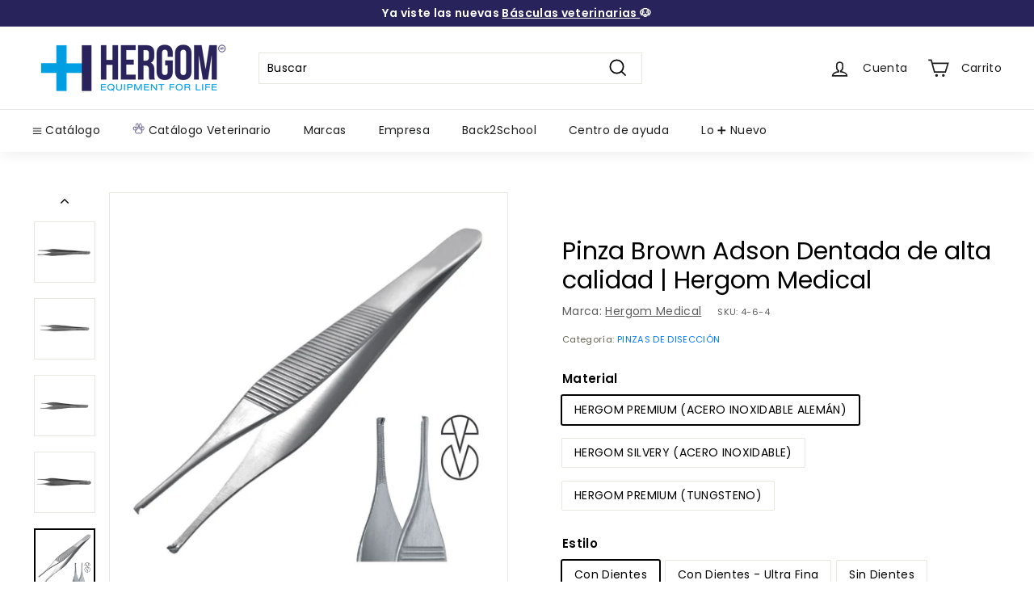

--- FILE ---
content_type: text/html; charset=utf-8
request_url: https://hergom-medical.com/collections/pinzas/products/pinza-adson-marca-hergom-medical-1
body_size: 74270
content:
<!doctype html>
<html class="no-js" lang="es" dir="ltr">
<head>

<!-- Google tag (gtag.js) -->
<script async src="https://www.googletagmanager.com/gtag/js?id=G-2S686ZMYSC"></script>
<script>
  window.dataLayer = window.dataLayer || [];
  function gtag(){dataLayer.push(arguments);}
  gtag('js', new Date());

  gtag('config', 'G-2S686ZMYSC');
</script>




  <meta charset="utf-8">
  <meta http-equiv="X-UA-Compatible" content="IE=edge,chrome=1">
  <meta name="viewport" content="width=device-width,initial-scale=1">
  <meta name="theme-color" content="#0098ff">
  <link rel="canonical" href="https://hergom-medical.com/products/pinza-adson-marca-hergom-medical-1">
  <link rel="preload" as="script" href="//hergom-medical.com/cdn/shop/t/36/assets/theme.js?v=132258354506627488881764634238">
  <link rel="preconnect" href="https://cdn.shopify.com" crossorigin>
  <link rel="preconnect" href="https://fonts.shopifycdn.com" crossorigin>
  <link rel="dns-prefetch" href="https://productreviews.shopifycdn.com">
  <link rel="dns-prefetch" href="https://ajax.googleapis.com">
  <link rel="dns-prefetch" href="https://maps.googleapis.com">
  <link rel="dns-prefetch" href="https://maps.gstatic.com"><link rel="shortcut icon" href="//hergom-medical.com/cdn/shop/files/256x256_32x32.jpg?v=1669671851" type="image/png" /><title>Pinza Brown Adson Dentada de alta calidad | Hergom Medical
&ndash; HERGOM MEDICAL
</title>
<meta name="description" content="La Pinza Quirúrgica Adson de Hergom Medical es una herramienta indispensable para cirujanos que requieren precisión en la manipulación de tejidos."><meta property="og:site_name" content="HERGOM MEDICAL">
  <meta property="og:url" content="https://hergom-medical.com/products/pinza-adson-marca-hergom-medical-1">
  <meta property="og:title" content="Pinza Brown Adson Dentada de alta calidad | Hergom Medical">
  <meta property="og:type" content="product">
  <meta property="og:description" content="La Pinza Quirúrgica Adson de Hergom Medical es una herramienta indispensable para cirujanos que requieren precisión en la manipulación de tejidos."><meta property="og:image" content="http://hergom-medical.com/cdn/shop/products/156049-800-auto.webp?v=1672270829">
    <meta property="og:image:secure_url" content="https://hergom-medical.com/cdn/shop/products/156049-800-auto.webp?v=1672270829">
    <meta property="og:image:width" content="800">
    <meta property="og:image:height" content="800"><meta name="twitter:site" content="@">
  <meta name="twitter:card" content="summary_large_image">
  <meta name="twitter:title" content="Pinza Brown Adson Dentada de alta calidad | Hergom Medical">
  <meta name="twitter:description" content="La Pinza Quirúrgica Adson de Hergom Medical es una herramienta indispensable para cirujanos que requieren precisión en la manipulación de tejidos.">
<style data-shopify>@font-face {
  font-family: Poppins;
  font-weight: 400;
  font-style: normal;
  font-display: swap;
  src: url("//hergom-medical.com/cdn/fonts/poppins/poppins_n4.0ba78fa5af9b0e1a374041b3ceaadf0a43b41362.woff2") format("woff2"),
       url("//hergom-medical.com/cdn/fonts/poppins/poppins_n4.214741a72ff2596839fc9760ee7a770386cf16ca.woff") format("woff");
}

  @font-face {
  font-family: Poppins;
  font-weight: 400;
  font-style: normal;
  font-display: swap;
  src: url("//hergom-medical.com/cdn/fonts/poppins/poppins_n4.0ba78fa5af9b0e1a374041b3ceaadf0a43b41362.woff2") format("woff2"),
       url("//hergom-medical.com/cdn/fonts/poppins/poppins_n4.214741a72ff2596839fc9760ee7a770386cf16ca.woff") format("woff");
}


  @font-face {
  font-family: Poppins;
  font-weight: 600;
  font-style: normal;
  font-display: swap;
  src: url("//hergom-medical.com/cdn/fonts/poppins/poppins_n6.aa29d4918bc243723d56b59572e18228ed0786f6.woff2") format("woff2"),
       url("//hergom-medical.com/cdn/fonts/poppins/poppins_n6.5f815d845fe073750885d5b7e619ee00e8111208.woff") format("woff");
}

  @font-face {
  font-family: Poppins;
  font-weight: 400;
  font-style: italic;
  font-display: swap;
  src: url("//hergom-medical.com/cdn/fonts/poppins/poppins_i4.846ad1e22474f856bd6b81ba4585a60799a9f5d2.woff2") format("woff2"),
       url("//hergom-medical.com/cdn/fonts/poppins/poppins_i4.56b43284e8b52fc64c1fd271f289a39e8477e9ec.woff") format("woff");
}

  @font-face {
  font-family: Poppins;
  font-weight: 600;
  font-style: italic;
  font-display: swap;
  src: url("//hergom-medical.com/cdn/fonts/poppins/poppins_i6.bb8044d6203f492888d626dafda3c2999253e8e9.woff2") format("woff2"),
       url("//hergom-medical.com/cdn/fonts/poppins/poppins_i6.e233dec1a61b1e7dead9f920159eda42280a02c3.woff") format("woff");
}

</style><link href="//hergom-medical.com/cdn/shop/t/36/assets/theme.css?v=6829823134233925011768317535" rel="stylesheet" type="text/css" media="all" />
<style data-shopify>:root {
    --typeHeaderPrimary: Poppins;
    --typeHeaderFallback: sans-serif;
    --typeHeaderSize: 36px;
    --typeHeaderWeight: 400;
    --typeHeaderLineHeight: 1.2;
    --typeHeaderSpacing: 0.0em;

    --typeBasePrimary:Poppins;
    --typeBaseFallback:sans-serif;
    --typeBaseSize: 14px;
    --typeBaseWeight: 400;
    --typeBaseSpacing: 0.025em;
    --typeBaseLineHeight: 1.5;

    --colorSmallImageBg: #ffffff;
    --colorSmallImageBgDark: #f7f7f7;
    --colorLargeImageBg: #e7e7e7;
    --colorLargeImageBgLight: #ffffff;

    --iconWeight: 4px;
    --iconLinecaps: miter;

    
      --buttonRadius: 50px;
      --btnPadding: 11px 25px;
    

    
      --roundness: 0px;
    

    
      --gridThickness: 1px;
    

    --productTileMargin: 10%;
    --collectionTileMargin: 0%;

    --swatchSize: 40px;
  }

  @media screen and (max-width: 768px) {
    :root {
      --typeBaseSize: 12px;

      
        --roundness: 0px;
        --btnPadding: 9px 17px;
      
    }
  }</style><script>
    document.documentElement.className = document.documentElement.className.replace('no-js', 'js');

    window.theme = window.theme || {};
    theme.routes = {
      home: "/",
      collections: "/collections",
      cart: "/cart.js",
      cartPage: "/cart",
      cartAdd: "/cart/add.js",
      cartChange: "/cart/change.js",
      search: "/search"
    };
    theme.strings = {
      soldOut: "Agotado",
      unavailable: "No disponible",
      inStockLabel: "En stock",
      oneStockLabel: "Solo queda 1 en stock",
      otherStockLabel: "Solo quedan [count] en stock",
      willNotShipUntil: "Será enviado después [date]",
      willBeInStockAfter: "Estará disponible después [date]",
      waitingForStock: "Inventario en el camino",
      savePrice: "Ahorras: [saved_amount]",
      cartEmpty: "Tu carrito actualmente está vacío.",
      cartTermsConfirmation: "Debe aceptar los términos y condiciones de venta para pagar",
      searchCollections: "Colecciones:",
      searchPages: "Páginas:",
      searchArticles: "Artículos:"
    };
    theme.settings = {
      cartType: "dropdown",
      isCustomerTemplate: false,
      moneyFormat: "$ {{amount}}",
      saveType: "dollar",
      productImageSize: "square",
      productImageCover: true,
      predictiveSearch: true,
      predictiveSearchType: "product,article,page,collection",
      superScriptSetting: true,
      superScriptPrice: true,
      quickView: false,
      quickAdd: true,
      themeName: 'Expanse',
      themeVersion: "4.1.0"
    };
  </script>

  <script>window.performance && window.performance.mark && window.performance.mark('shopify.content_for_header.start');</script><meta name="facebook-domain-verification" content="rhji0ys1egq7m7p5x5zurtsy9t06nx">
<meta name="google-site-verification" content="j3NucPT1AxzeR9w81tfmQ-SqUS9NPdtgS8hbYB5TRws">
<meta id="shopify-digital-wallet" name="shopify-digital-wallet" content="/67493855538/digital_wallets/dialog">
<meta name="shopify-checkout-api-token" content="02810a7f90d8753b893eb2367aae33d6">
<meta id="in-context-paypal-metadata" data-shop-id="67493855538" data-venmo-supported="false" data-environment="production" data-locale="es_ES" data-paypal-v4="true" data-currency="MXN">
<link rel="alternate" type="application/json+oembed" href="https://hergom-medical.com/products/pinza-adson-marca-hergom-medical-1.oembed">
<script async="async" src="/checkouts/internal/preloads.js?locale=es-MX"></script>
<script id="shopify-features" type="application/json">{"accessToken":"02810a7f90d8753b893eb2367aae33d6","betas":["rich-media-storefront-analytics"],"domain":"hergom-medical.com","predictiveSearch":true,"shopId":67493855538,"locale":"es"}</script>
<script>var Shopify = Shopify || {};
Shopify.shop = "hergomshop.myshopify.com";
Shopify.locale = "es";
Shopify.currency = {"active":"MXN","rate":"1.0"};
Shopify.country = "MX";
Shopify.theme = {"name":"Guía original 2026 - Enero","id":181969322290,"schema_name":"Expanse","schema_version":"4.1.0","theme_store_id":902,"role":"main"};
Shopify.theme.handle = "null";
Shopify.theme.style = {"id":null,"handle":null};
Shopify.cdnHost = "hergom-medical.com/cdn";
Shopify.routes = Shopify.routes || {};
Shopify.routes.root = "/";</script>
<script type="module">!function(o){(o.Shopify=o.Shopify||{}).modules=!0}(window);</script>
<script>!function(o){function n(){var o=[];function n(){o.push(Array.prototype.slice.apply(arguments))}return n.q=o,n}var t=o.Shopify=o.Shopify||{};t.loadFeatures=n(),t.autoloadFeatures=n()}(window);</script>
<script id="shop-js-analytics" type="application/json">{"pageType":"product"}</script>
<script defer="defer" async type="module" src="//hergom-medical.com/cdn/shopifycloud/shop-js/modules/v2/client.init-shop-cart-sync_-aut3ZVe.es.esm.js"></script>
<script defer="defer" async type="module" src="//hergom-medical.com/cdn/shopifycloud/shop-js/modules/v2/chunk.common_jR-HGkUL.esm.js"></script>
<script type="module">
  await import("//hergom-medical.com/cdn/shopifycloud/shop-js/modules/v2/client.init-shop-cart-sync_-aut3ZVe.es.esm.js");
await import("//hergom-medical.com/cdn/shopifycloud/shop-js/modules/v2/chunk.common_jR-HGkUL.esm.js");

  window.Shopify.SignInWithShop?.initShopCartSync?.({"fedCMEnabled":true,"windoidEnabled":true});

</script>
<script>(function() {
  var isLoaded = false;
  function asyncLoad() {
    if (isLoaded) return;
    isLoaded = true;
    var urls = ["https:\/\/loox.io\/widget\/tO_6J0LixS\/loox.1675097898228.js?shop=hergomshop.myshopify.com","https:\/\/js.smile.io\/v1\/smile-shopify.js?shop=hergomshop.myshopify.com","https:\/\/app.facturama.mx\/Scripts\/source\/shopify\/loadScript.js?shop=hergomshop.myshopify.com","https:\/\/app.facturama.mx\/Scripts\/source\/shopify\/dataClient.js?shop=hergomshop.myshopify.com","https:\/\/account-invite.merchantyard.com\/js\/integrations\/script.js?v=1997\u0026shop=hergomshop.myshopify.com","https:\/\/shy.elfsight.com\/p\/platform.js?shop=hergomshop.myshopify.com","https:\/\/cdn.pushowl.com\/latest\/sdks\/pushowl-shopify.js?subdomain=hergomshop\u0026environment=production\u0026guid=af7a5896-286e-4617-a1c2-d7bab1f4a879\u0026shop=hergomshop.myshopify.com"];
    for (var i = 0; i < urls.length; i++) {
      var s = document.createElement('script');
      s.type = 'text/javascript';
      s.async = true;
      s.src = urls[i];
      var x = document.getElementsByTagName('script')[0];
      x.parentNode.insertBefore(s, x);
    }
  };
  if(window.attachEvent) {
    window.attachEvent('onload', asyncLoad);
  } else {
    window.addEventListener('load', asyncLoad, false);
  }
})();</script>
<script id="__st">var __st={"a":67493855538,"offset":-21600,"reqid":"83e545c4-7415-4d7e-a61a-858cf7b2adb5-1769006513","pageurl":"hergom-medical.com\/collections\/pinzas\/products\/pinza-adson-marca-hergom-medical-1","u":"70f87c080b81","p":"product","rtyp":"product","rid":8068008771890};</script>
<script>window.ShopifyPaypalV4VisibilityTracking = true;</script>
<script id="form-persister">!function(){'use strict';const t='contact',e='new_comment',n=[[t,t],['blogs',e],['comments',e],[t,'customer']],o='password',r='form_key',c=['recaptcha-v3-token','g-recaptcha-response','h-captcha-response',o],s=()=>{try{return window.sessionStorage}catch{return}},i='__shopify_v',u=t=>t.elements[r],a=function(){const t=[...n].map((([t,e])=>`form[action*='/${t}']:not([data-nocaptcha='true']) input[name='form_type'][value='${e}']`)).join(',');var e;return e=t,()=>e?[...document.querySelectorAll(e)].map((t=>t.form)):[]}();function m(t){const e=u(t);a().includes(t)&&(!e||!e.value)&&function(t){try{if(!s())return;!function(t){const e=s();if(!e)return;const n=u(t);if(!n)return;const o=n.value;o&&e.removeItem(o)}(t);const e=Array.from(Array(32),(()=>Math.random().toString(36)[2])).join('');!function(t,e){u(t)||t.append(Object.assign(document.createElement('input'),{type:'hidden',name:r})),t.elements[r].value=e}(t,e),function(t,e){const n=s();if(!n)return;const r=[...t.querySelectorAll(`input[type='${o}']`)].map((({name:t})=>t)),u=[...c,...r],a={};for(const[o,c]of new FormData(t).entries())u.includes(o)||(a[o]=c);n.setItem(e,JSON.stringify({[i]:1,action:t.action,data:a}))}(t,e)}catch(e){console.error('failed to persist form',e)}}(t)}const f=t=>{if('true'===t.dataset.persistBound)return;const e=function(t,e){const n=function(t){return'function'==typeof t.submit?t.submit:HTMLFormElement.prototype.submit}(t).bind(t);return function(){let t;return()=>{t||(t=!0,(()=>{try{e(),n()}catch(t){(t=>{console.error('form submit failed',t)})(t)}})(),setTimeout((()=>t=!1),250))}}()}(t,(()=>{m(t)}));!function(t,e){if('function'==typeof t.submit&&'function'==typeof e)try{t.submit=e}catch{}}(t,e),t.addEventListener('submit',(t=>{t.preventDefault(),e()})),t.dataset.persistBound='true'};!function(){function t(t){const e=(t=>{const e=t.target;return e instanceof HTMLFormElement?e:e&&e.form})(t);e&&m(e)}document.addEventListener('submit',t),document.addEventListener('DOMContentLoaded',(()=>{const e=a();for(const t of e)f(t);var n;n=document.body,new window.MutationObserver((t=>{for(const e of t)if('childList'===e.type&&e.addedNodes.length)for(const t of e.addedNodes)1===t.nodeType&&'FORM'===t.tagName&&a().includes(t)&&f(t)})).observe(n,{childList:!0,subtree:!0,attributes:!1}),document.removeEventListener('submit',t)}))}()}();</script>
<script integrity="sha256-4kQ18oKyAcykRKYeNunJcIwy7WH5gtpwJnB7kiuLZ1E=" data-source-attribution="shopify.loadfeatures" defer="defer" src="//hergom-medical.com/cdn/shopifycloud/storefront/assets/storefront/load_feature-a0a9edcb.js" crossorigin="anonymous"></script>
<script data-source-attribution="shopify.dynamic_checkout.dynamic.init">var Shopify=Shopify||{};Shopify.PaymentButton=Shopify.PaymentButton||{isStorefrontPortableWallets:!0,init:function(){window.Shopify.PaymentButton.init=function(){};var t=document.createElement("script");t.src="https://hergom-medical.com/cdn/shopifycloud/portable-wallets/latest/portable-wallets.es.js",t.type="module",document.head.appendChild(t)}};
</script>
<script data-source-attribution="shopify.dynamic_checkout.buyer_consent">
  function portableWalletsHideBuyerConsent(e){var t=document.getElementById("shopify-buyer-consent"),n=document.getElementById("shopify-subscription-policy-button");t&&n&&(t.classList.add("hidden"),t.setAttribute("aria-hidden","true"),n.removeEventListener("click",e))}function portableWalletsShowBuyerConsent(e){var t=document.getElementById("shopify-buyer-consent"),n=document.getElementById("shopify-subscription-policy-button");t&&n&&(t.classList.remove("hidden"),t.removeAttribute("aria-hidden"),n.addEventListener("click",e))}window.Shopify?.PaymentButton&&(window.Shopify.PaymentButton.hideBuyerConsent=portableWalletsHideBuyerConsent,window.Shopify.PaymentButton.showBuyerConsent=portableWalletsShowBuyerConsent);
</script>
<script>
  function portableWalletsCleanup(e){e&&e.src&&console.error("Failed to load portable wallets script "+e.src);var t=document.querySelectorAll("shopify-accelerated-checkout .shopify-payment-button__skeleton, shopify-accelerated-checkout-cart .wallet-cart-button__skeleton"),e=document.getElementById("shopify-buyer-consent");for(let e=0;e<t.length;e++)t[e].remove();e&&e.remove()}function portableWalletsNotLoadedAsModule(e){e instanceof ErrorEvent&&"string"==typeof e.message&&e.message.includes("import.meta")&&"string"==typeof e.filename&&e.filename.includes("portable-wallets")&&(window.removeEventListener("error",portableWalletsNotLoadedAsModule),window.Shopify.PaymentButton.failedToLoad=e,"loading"===document.readyState?document.addEventListener("DOMContentLoaded",window.Shopify.PaymentButton.init):window.Shopify.PaymentButton.init())}window.addEventListener("error",portableWalletsNotLoadedAsModule);
</script>

<script type="module" src="https://hergom-medical.com/cdn/shopifycloud/portable-wallets/latest/portable-wallets.es.js" onError="portableWalletsCleanup(this)" crossorigin="anonymous"></script>
<script nomodule>
  document.addEventListener("DOMContentLoaded", portableWalletsCleanup);
</script>

<link id="shopify-accelerated-checkout-styles" rel="stylesheet" media="screen" href="https://hergom-medical.com/cdn/shopifycloud/portable-wallets/latest/accelerated-checkout-backwards-compat.css" crossorigin="anonymous">
<style id="shopify-accelerated-checkout-cart">
        #shopify-buyer-consent {
  margin-top: 1em;
  display: inline-block;
  width: 100%;
}

#shopify-buyer-consent.hidden {
  display: none;
}

#shopify-subscription-policy-button {
  background: none;
  border: none;
  padding: 0;
  text-decoration: underline;
  font-size: inherit;
  cursor: pointer;
}

#shopify-subscription-policy-button::before {
  box-shadow: none;
}

      </style>

<script>window.performance && window.performance.mark && window.performance.mark('shopify.content_for_header.end');</script>

  <script src="//hergom-medical.com/cdn/shop/t/36/assets/vendor-scripts-v2.js" defer="defer"></script>
  <script src="//hergom-medical.com/cdn/shop/t/36/assets/theme.js?v=132258354506627488881764634238" defer="defer"></script>

	<script>var loox_global_hash = '1768933903107';</script><style>.loox-reviews-default { max-width: 1200px; margin: 0 auto; }.loox-rating .loox-icon { color:#EBBF20; }
:root { --lxs-rating-icon-color: #EBBF20; }</style>
  <!--Gem_Page_Header_Script-->
  <!-- "snippets/gem-app-header-scripts.liquid" was not rendered, the associated app was uninstalled -->
  <!--End_Gem_Page_Header_Script-->

  <!-- Global site tag (gtag.js) - Google Ads: 452006939 -->
    <script async src="https://www.googletagmanager.com/gtag/js?id=AW-452006939"></script>
    <script>
    window.dataLayer = window.dataLayer || [];
    function gtag(){dataLayer.push(arguments);}
    gtag('js', new Date());
    gtag('config', 'AW-452006939', {'allow_enhanced_conversions':true});
    </script>

  <!-- Google Tag Manager -->
    <script>(function(w,d,s,l,i){w[l]=w[l]||[];w[l].push({'gtm.start':
    new Date().getTime(),event:'gtm.js'});var f=d.getElementsByTagName(s)[0],
    j=d.createElement(s),dl=l!='dataLayer'?'&l='+l:'';j.async=true;j.src=
    'https://www.googletagmanager.com/gtm.js?id='+i+dl;f.parentNode.insertBefore(j,f);
    })(window,document,'script','dataLayer','GTM-WJJ4ZH7');</script>
  <!-- End Google Tag Manager -->


<!-- BEGIN app block: shopify://apps/froonze-loyalty-wishlist/blocks/product_wishlist/3c495b68-652c-468d-a0ef-5bad6935d104 -->
  <!-- BEGIN app snippet: product_wishlist_data_script --><script id='frcp_data_script'>
  window.frcp = window.frcp || {}
  frcp.shopDomain = "hergomshop.myshopify.com"
  frcp.shopToken = 'd4cb6e5a34f64534f85b06d252c326cb4a627d9a20ae042167b3d7c1915f54c6'
  frcp.httpsUrl = "https://app.froonze.com"
  frcp.moneyFormat ="$ {{amount}}"
  frcp.wishlist = frcp.wishlist || {}
  frcp.appProxy = null || '/apps/customer-portal'
  
    frcp.wishlist.product = {
      id: 8068008771890,
      tags: ["CVDL 2025","ENFERMERÍA","UROLOGÍA"],
      title: "Pinza Brown Adson Dentada de alta calidad | Hergom Medical",
      handle: "pinza-adson-marca-hergom-medical-1",
      first_variant_id: 44317042147634,
    }
  
  frcp.useAppProxi = true
  frcp.wishlist.requestType = "product"
  frcp.wishlist.integrations = Object()
  frcp.wishlist.blockSettings = {"add_button_color":"#201751","add_button_text_color":"#ffffff","remove_button_color":"#0098ff","remove_button_text_color":"#ffffff","placement":"below_add_to_cart","product_css_selector":"","button_style":"icon_and_text","border_radius":36,"shadow":false,"offset_top":0,"offset_bottom":0,"offset_left":0,"offset_right":0,"collections_wishlist_button":"none","collection_button_border_radius":50,"floating_link_placement":"none","floating_link_vertical_offset":0,"floating_link_lateral_offset":0,"floating_link_border_radius":50,"navigation_link":false,"navigation_link_css_selector":"","custom_css":""},
  frcp.plugins = frcp.plugins || Object({"social_logins":null,"wishlist":"advanced","order_actions":null,"custom_forms":"advanced","loyalty":null,"customer_account":"grandfathered","reorder_btn":false,"custom_pages":false,"cp_integrations":"basic","recently_viewed":false})
  frcp.wishlist.pageHandle = "01afb63d-d12e-4aea-8d91-fca5a4b9440b"
  frcp.shopId = 67493855538
</script>
<!-- END app snippet -->
  <!-- BEGIN app snippet: product_wishlist_common_data -->
<script id='frcp_wishlist_common_data'>
  frcp.wishlist = frcp.wishlist || {}
  frcp.wishlist.data =  
    {
      'lists': {
        'default': {}
      },
      'listNames': ['default'],
      'customerId': null,
    }
  

  // Translations
  frcp.wishlist.texts = Object({"button":{"add_text":"Agregar al wishlist","remove_text":"Eliminar de mi wishlist"},"login_popup":{"login_title":"Es necesario iniciar sesión para añadir favoritos a la lista","login_text":"Iniciar sesión","cancel":"Cancelar","email":"Correo electrónico","password":"Contraseña","first_name":"Nombre","last_name":"Apellidos","email_placeholder":"Correo electrónico","password_placeholder":"Contraseña","first_name_placeholder":"Nombre","last_name_placeholder":"Apellidos","sign_in":"Iniciar sesión","create":"Crear","registration_switch":"Registrarse","login_switch":"Iniciar sesión"},"error_message":{"message":"Algo no ha ido bien, por favor actualice la página e inténtelo de nuevo"},"success_message":{"message":"{ product_title } { added_removed } la lista de favoritos con éxito","added":"añadido a","removed":"eliminado de"},"navigation":{"text":"Favoritos"},"multilist_popup":{"title":"Añadir a las listas","manage_lists":"Administrar listas"},"customer_page":{"title":"Favoritos","share":"Compartir","empty":"Aún no has añadido ningún producto","sold_out":"Agotado","add_to_cart":"Añadir al carrito","delete":"Eliminar artículo de la lista","delete_warning":"¿Está seguro de que desea eliminar este artículo?","share_wishlist_title":"Compartir Favoritos","share_wishlist_social_media_title":"Compartir en redes sociales","share_wishlist_copy_url_title":"Copiar enlace a compartir","share_wishlist_copy_success":"Copiado","share_wishlist_text":"Comprobar mi lista","share_wishlist_reshare":"Está compartiendo la lista de otro usuario.","shared_wishlist_reshare_your_wishlist":"Comparta la suya","create_list":"Nueva lista","create_list_success":"Nueva lista creada","activate_success":"{ list } activada","view":"Ver","activate":"Activar"}})
  frcp.customerPage ||= {}
  frcp.customerPage.texts ||= {}
  frcp.customerPage.texts.shared ||= Object({"edit":"Editar","email":"Correo electrónico","phone":"Teléfono","submit":"Aceptar","cancel":"Cancelar","first_name":"Nombre","last_name":"Apellidos","company":"Compañía","address":"Dirección","city":"Ciudad","province":"Provincia","postal_zip_code":"Código Postal","smth_went_wrong":"Algo no ha ido bien. Por favor actualize la página e inténtelo otra vez.","delete":"Borrar","gender":"Género","order":"Pedido","message":"Mensaje","view_details":"Ver detalles","hide_details":"Ocultar detalles","start_shopping":"Comenzar a comprar","go_to_cart":"Ir al carrito","stay_on_this_page":"Permanecer en ésta página","yes":"Sí","no":"No","invalid_phone":"Número de teléfono inválido"})

  frcp.wishlist.settings = Object({"wishlist_tag_conditions":{"customer_include_tags":[],"customer_exclude_tags":[],"product_include_tags":[],"product_exclude_tags":["HIDE PRICE"]},"wishlist_keep_item_after_add_to_cart":false,"wishlist_open_product_same_tab":false,"wishlist_enable_multilist":false,"wishlist_enable_modal":false,"wishlist_enable_guest":false,"wishlist_social_share":{"enabled":true,"facebook":true,"twitter":false,"whatsapp":true},"customer_account_version":"classic"})
  frcp.wishlist.customerTags = null
  frcp.wishlist.socialAppIds = {
    facebook: '493867338961209'
  }
  frcp.wishlist.modalJsUrl = "https://cdn.shopify.com/extensions/019bba91-c314-770d-85a1-b154f49c8504/customer-portal-261/assets/wishlist_modal-nAljNSjs.js"
  frcp.wishlist.modalCssUrl = "https://cdn.shopify.com/extensions/019bba91-c314-770d-85a1-b154f49c8504/customer-portal-261/assets/wishlist_modal-nAljNSjs.css"

  frcp.wishlist.profile = {
    froonzeToken: "ada95ce74e35368b18d952ce518c75a4db60c250dd50e55c7b337ee40087a401",
    id: null
  }
</script>
<!-- END app snippet -->
  <!-- BEGIN app snippet: theme_customization_tags -->
<!-- END app snippet -->

  <!-- BEGIN app snippet: assets_loader --><script id="product_wishlist">
  (function() {
    const _loadAsset = function(tag, params, id) {
      const asset = document.createElement(tag)
      for (const key in params) asset[key] = params[key]
      if (id) asset.id = `frcp_${id.split('-')[0]}_main_js`
      document.head.append(asset)
    }
    if (document.readyState !== 'loading') {
      _loadAsset('script', { src: 'https://cdn.shopify.com/extensions/019bba91-c314-770d-85a1-b154f49c8504/customer-portal-261/assets/product_wishlist-Br1Wt5lM.js', type: 'module', defer: true }, 'product_wishlist-Br1Wt5lM.js')
    } else {
      document.addEventListener('DOMContentLoaded', () => {
        _loadAsset('script', { src: 'https://cdn.shopify.com/extensions/019bba91-c314-770d-85a1-b154f49c8504/customer-portal-261/assets/product_wishlist-Br1Wt5lM.js', type: 'module', defer: true }, 'product_wishlist-Br1Wt5lM.js')
      })
    }

    
      _loadAsset('link', { href: 'https://cdn.shopify.com/extensions/019bba91-c314-770d-85a1-b154f49c8504/customer-portal-261/assets/product_wishlist-Br1Wt5lM.css', rel: 'stylesheet', media: 'all' })
    
  })()
</script>
<!-- END app snippet -->



<!-- END app block --><!-- BEGIN app block: shopify://apps/pagefly-page-builder/blocks/app-embed/83e179f7-59a0-4589-8c66-c0dddf959200 -->

<!-- BEGIN app snippet: pagefly-cro-ab-testing-main -->







<script>
  ;(function () {
    const url = new URL(window.location)
    const viewParam = url.searchParams.get('view')
    if (viewParam && viewParam.includes('variant-pf-')) {
      url.searchParams.set('pf_v', viewParam)
      url.searchParams.delete('view')
      window.history.replaceState({}, '', url)
    }
  })()
</script>



<script type='module'>
  
  window.PAGEFLY_CRO = window.PAGEFLY_CRO || {}

  window.PAGEFLY_CRO['data_debug'] = {
    original_template_suffix: "all_products",
    allow_ab_test: false,
    ab_test_start_time: 0,
    ab_test_end_time: 0,
    today_date_time: 1769006514000,
  }
  window.PAGEFLY_CRO['GA4'] = { enabled: false}
</script>

<!-- END app snippet -->








  <script src='https://cdn.shopify.com/extensions/019bb4f9-aed6-78a3-be91-e9d44663e6bf/pagefly-page-builder-215/assets/pagefly-helper.js' defer='defer'></script>

  <script src='https://cdn.shopify.com/extensions/019bb4f9-aed6-78a3-be91-e9d44663e6bf/pagefly-page-builder-215/assets/pagefly-general-helper.js' defer='defer'></script>

  <script src='https://cdn.shopify.com/extensions/019bb4f9-aed6-78a3-be91-e9d44663e6bf/pagefly-page-builder-215/assets/pagefly-snap-slider.js' defer='defer'></script>

  <script src='https://cdn.shopify.com/extensions/019bb4f9-aed6-78a3-be91-e9d44663e6bf/pagefly-page-builder-215/assets/pagefly-slideshow-v3.js' defer='defer'></script>

  <script src='https://cdn.shopify.com/extensions/019bb4f9-aed6-78a3-be91-e9d44663e6bf/pagefly-page-builder-215/assets/pagefly-slideshow-v4.js' defer='defer'></script>

  <script src='https://cdn.shopify.com/extensions/019bb4f9-aed6-78a3-be91-e9d44663e6bf/pagefly-page-builder-215/assets/pagefly-glider.js' defer='defer'></script>

  <script src='https://cdn.shopify.com/extensions/019bb4f9-aed6-78a3-be91-e9d44663e6bf/pagefly-page-builder-215/assets/pagefly-slideshow-v1-v2.js' defer='defer'></script>

  <script src='https://cdn.shopify.com/extensions/019bb4f9-aed6-78a3-be91-e9d44663e6bf/pagefly-page-builder-215/assets/pagefly-product-media.js' defer='defer'></script>

  <script src='https://cdn.shopify.com/extensions/019bb4f9-aed6-78a3-be91-e9d44663e6bf/pagefly-page-builder-215/assets/pagefly-product.js' defer='defer'></script>


<script id='pagefly-helper-data' type='application/json'>
  {
    "page_optimization": {
      "assets_prefetching": false
    },
    "elements_asset_mapper": {
      "Accordion": "https://cdn.shopify.com/extensions/019bb4f9-aed6-78a3-be91-e9d44663e6bf/pagefly-page-builder-215/assets/pagefly-accordion.js",
      "Accordion3": "https://cdn.shopify.com/extensions/019bb4f9-aed6-78a3-be91-e9d44663e6bf/pagefly-page-builder-215/assets/pagefly-accordion3.js",
      "CountDown": "https://cdn.shopify.com/extensions/019bb4f9-aed6-78a3-be91-e9d44663e6bf/pagefly-page-builder-215/assets/pagefly-countdown.js",
      "GMap1": "https://cdn.shopify.com/extensions/019bb4f9-aed6-78a3-be91-e9d44663e6bf/pagefly-page-builder-215/assets/pagefly-gmap.js",
      "GMap2": "https://cdn.shopify.com/extensions/019bb4f9-aed6-78a3-be91-e9d44663e6bf/pagefly-page-builder-215/assets/pagefly-gmap.js",
      "GMapBasicV2": "https://cdn.shopify.com/extensions/019bb4f9-aed6-78a3-be91-e9d44663e6bf/pagefly-page-builder-215/assets/pagefly-gmap.js",
      "GMapAdvancedV2": "https://cdn.shopify.com/extensions/019bb4f9-aed6-78a3-be91-e9d44663e6bf/pagefly-page-builder-215/assets/pagefly-gmap.js",
      "HTML.Video": "https://cdn.shopify.com/extensions/019bb4f9-aed6-78a3-be91-e9d44663e6bf/pagefly-page-builder-215/assets/pagefly-htmlvideo.js",
      "HTML.Video2": "https://cdn.shopify.com/extensions/019bb4f9-aed6-78a3-be91-e9d44663e6bf/pagefly-page-builder-215/assets/pagefly-htmlvideo2.js",
      "HTML.Video3": "https://cdn.shopify.com/extensions/019bb4f9-aed6-78a3-be91-e9d44663e6bf/pagefly-page-builder-215/assets/pagefly-htmlvideo2.js",
      "BackgroundVideo": "https://cdn.shopify.com/extensions/019bb4f9-aed6-78a3-be91-e9d44663e6bf/pagefly-page-builder-215/assets/pagefly-htmlvideo2.js",
      "Instagram": "https://cdn.shopify.com/extensions/019bb4f9-aed6-78a3-be91-e9d44663e6bf/pagefly-page-builder-215/assets/pagefly-instagram.js",
      "Instagram2": "https://cdn.shopify.com/extensions/019bb4f9-aed6-78a3-be91-e9d44663e6bf/pagefly-page-builder-215/assets/pagefly-instagram.js",
      "Insta3": "https://cdn.shopify.com/extensions/019bb4f9-aed6-78a3-be91-e9d44663e6bf/pagefly-page-builder-215/assets/pagefly-instagram3.js",
      "Tabs": "https://cdn.shopify.com/extensions/019bb4f9-aed6-78a3-be91-e9d44663e6bf/pagefly-page-builder-215/assets/pagefly-tab.js",
      "Tabs3": "https://cdn.shopify.com/extensions/019bb4f9-aed6-78a3-be91-e9d44663e6bf/pagefly-page-builder-215/assets/pagefly-tab3.js",
      "ProductBox": "https://cdn.shopify.com/extensions/019bb4f9-aed6-78a3-be91-e9d44663e6bf/pagefly-page-builder-215/assets/pagefly-cart.js",
      "FBPageBox2": "https://cdn.shopify.com/extensions/019bb4f9-aed6-78a3-be91-e9d44663e6bf/pagefly-page-builder-215/assets/pagefly-facebook.js",
      "FBLikeButton2": "https://cdn.shopify.com/extensions/019bb4f9-aed6-78a3-be91-e9d44663e6bf/pagefly-page-builder-215/assets/pagefly-facebook.js",
      "TwitterFeed2": "https://cdn.shopify.com/extensions/019bb4f9-aed6-78a3-be91-e9d44663e6bf/pagefly-page-builder-215/assets/pagefly-twitter.js",
      "Paragraph4": "https://cdn.shopify.com/extensions/019bb4f9-aed6-78a3-be91-e9d44663e6bf/pagefly-page-builder-215/assets/pagefly-paragraph4.js",

      "AliReviews": "https://cdn.shopify.com/extensions/019bb4f9-aed6-78a3-be91-e9d44663e6bf/pagefly-page-builder-215/assets/pagefly-3rd-elements.js",
      "BackInStock": "https://cdn.shopify.com/extensions/019bb4f9-aed6-78a3-be91-e9d44663e6bf/pagefly-page-builder-215/assets/pagefly-3rd-elements.js",
      "GloboBackInStock": "https://cdn.shopify.com/extensions/019bb4f9-aed6-78a3-be91-e9d44663e6bf/pagefly-page-builder-215/assets/pagefly-3rd-elements.js",
      "GrowaveWishlist": "https://cdn.shopify.com/extensions/019bb4f9-aed6-78a3-be91-e9d44663e6bf/pagefly-page-builder-215/assets/pagefly-3rd-elements.js",
      "InfiniteOptionsShopPad": "https://cdn.shopify.com/extensions/019bb4f9-aed6-78a3-be91-e9d44663e6bf/pagefly-page-builder-215/assets/pagefly-3rd-elements.js",
      "InkybayProductPersonalizer": "https://cdn.shopify.com/extensions/019bb4f9-aed6-78a3-be91-e9d44663e6bf/pagefly-page-builder-215/assets/pagefly-3rd-elements.js",
      "LimeSpot": "https://cdn.shopify.com/extensions/019bb4f9-aed6-78a3-be91-e9d44663e6bf/pagefly-page-builder-215/assets/pagefly-3rd-elements.js",
      "Loox": "https://cdn.shopify.com/extensions/019bb4f9-aed6-78a3-be91-e9d44663e6bf/pagefly-page-builder-215/assets/pagefly-3rd-elements.js",
      "Opinew": "https://cdn.shopify.com/extensions/019bb4f9-aed6-78a3-be91-e9d44663e6bf/pagefly-page-builder-215/assets/pagefly-3rd-elements.js",
      "Powr": "https://cdn.shopify.com/extensions/019bb4f9-aed6-78a3-be91-e9d44663e6bf/pagefly-page-builder-215/assets/pagefly-3rd-elements.js",
      "ProductReviews": "https://cdn.shopify.com/extensions/019bb4f9-aed6-78a3-be91-e9d44663e6bf/pagefly-page-builder-215/assets/pagefly-3rd-elements.js",
      "PushOwl": "https://cdn.shopify.com/extensions/019bb4f9-aed6-78a3-be91-e9d44663e6bf/pagefly-page-builder-215/assets/pagefly-3rd-elements.js",
      "ReCharge": "https://cdn.shopify.com/extensions/019bb4f9-aed6-78a3-be91-e9d44663e6bf/pagefly-page-builder-215/assets/pagefly-3rd-elements.js",
      "Rivyo": "https://cdn.shopify.com/extensions/019bb4f9-aed6-78a3-be91-e9d44663e6bf/pagefly-page-builder-215/assets/pagefly-3rd-elements.js",
      "TrackingMore": "https://cdn.shopify.com/extensions/019bb4f9-aed6-78a3-be91-e9d44663e6bf/pagefly-page-builder-215/assets/pagefly-3rd-elements.js",
      "Vitals": "https://cdn.shopify.com/extensions/019bb4f9-aed6-78a3-be91-e9d44663e6bf/pagefly-page-builder-215/assets/pagefly-3rd-elements.js",
      "Wiser": "https://cdn.shopify.com/extensions/019bb4f9-aed6-78a3-be91-e9d44663e6bf/pagefly-page-builder-215/assets/pagefly-3rd-elements.js"
    },
    "custom_elements_mapper": {
      "pf-click-action-element": "https://cdn.shopify.com/extensions/019bb4f9-aed6-78a3-be91-e9d44663e6bf/pagefly-page-builder-215/assets/pagefly-click-action-element.js",
      "pf-dialog-element": "https://cdn.shopify.com/extensions/019bb4f9-aed6-78a3-be91-e9d44663e6bf/pagefly-page-builder-215/assets/pagefly-dialog-element.js"
    }
  }
</script>


<!-- END app block --><!-- BEGIN app block: shopify://apps/klaviyo-email-marketing-sms/blocks/klaviyo-onsite-embed/2632fe16-c075-4321-a88b-50b567f42507 -->












  <script async src="https://static.klaviyo.com/onsite/js/RWAWJi/klaviyo.js?company_id=RWAWJi"></script>
  <script>!function(){if(!window.klaviyo){window._klOnsite=window._klOnsite||[];try{window.klaviyo=new Proxy({},{get:function(n,i){return"push"===i?function(){var n;(n=window._klOnsite).push.apply(n,arguments)}:function(){for(var n=arguments.length,o=new Array(n),w=0;w<n;w++)o[w]=arguments[w];var t="function"==typeof o[o.length-1]?o.pop():void 0,e=new Promise((function(n){window._klOnsite.push([i].concat(o,[function(i){t&&t(i),n(i)}]))}));return e}}})}catch(n){window.klaviyo=window.klaviyo||[],window.klaviyo.push=function(){var n;(n=window._klOnsite).push.apply(n,arguments)}}}}();</script>

  
    <script id="viewed_product">
      if (item == null) {
        var _learnq = _learnq || [];

        var MetafieldReviews = null
        var MetafieldYotpoRating = null
        var MetafieldYotpoCount = null
        var MetafieldLooxRating = null
        var MetafieldLooxCount = null
        var okendoProduct = null
        var okendoProductReviewCount = null
        var okendoProductReviewAverageValue = null
        try {
          // The following fields are used for Customer Hub recently viewed in order to add reviews.
          // This information is not part of __kla_viewed. Instead, it is part of __kla_viewed_reviewed_items
          MetafieldReviews = {};
          MetafieldYotpoRating = null
          MetafieldYotpoCount = null
          MetafieldLooxRating = "4.8"
          MetafieldLooxCount = 10

          okendoProduct = null
          // If the okendo metafield is not legacy, it will error, which then requires the new json formatted data
          if (okendoProduct && 'error' in okendoProduct) {
            okendoProduct = null
          }
          okendoProductReviewCount = okendoProduct ? okendoProduct.reviewCount : null
          okendoProductReviewAverageValue = okendoProduct ? okendoProduct.reviewAverageValue : null
        } catch (error) {
          console.error('Error in Klaviyo onsite reviews tracking:', error);
        }

        var item = {
          Name: "Pinza Brown Adson Dentada de alta calidad | Hergom Medical",
          ProductID: 8068008771890,
          Categories: ["CVDL","Enfermería","Hergom Medical","Instrumental quirúrgico","Marcas","Pinzas","Pinzas de disección","Urología","Urología"],
          ImageURL: "https://hergom-medical.com/cdn/shop/products/156049-800-auto_grande.webp?v=1672270829",
          URL: "https://hergom-medical.com/products/pinza-adson-marca-hergom-medical-1",
          Brand: "HERGOM MEDICAL",
          Price: "$ 54.00",
          Value: "54.00",
          CompareAtPrice: "$ 0.00"
        };
        _learnq.push(['track', 'Viewed Product', item]);
        _learnq.push(['trackViewedItem', {
          Title: item.Name,
          ItemId: item.ProductID,
          Categories: item.Categories,
          ImageUrl: item.ImageURL,
          Url: item.URL,
          Metadata: {
            Brand: item.Brand,
            Price: item.Price,
            Value: item.Value,
            CompareAtPrice: item.CompareAtPrice
          },
          metafields:{
            reviews: MetafieldReviews,
            yotpo:{
              rating: MetafieldYotpoRating,
              count: MetafieldYotpoCount,
            },
            loox:{
              rating: MetafieldLooxRating,
              count: MetafieldLooxCount,
            },
            okendo: {
              rating: okendoProductReviewAverageValue,
              count: okendoProductReviewCount,
            }
          }
        }]);
      }
    </script>
  




  <script>
    window.klaviyoReviewsProductDesignMode = false
  </script>







<!-- END app block --><!-- BEGIN app block: shopify://apps/froonze-loyalty-wishlist/blocks/customer_account_page/3c495b68-652c-468d-a0ef-5bad6935d104 --><!-- BEGIN app snippet: main_color_variables -->





<style>
  :root {
    --frcp-primaryColor:  #0098ff;
    --frcp-btnTextColor: #ffffff;
    --frcp-backgroundColor: #ffffff;
    --frcp-textColor: #202202;
    --frcp-hoverOpacity:  0.7;
  }
</style>
<!-- END app snippet -->

<script>
  window.frcp ||= {}
  frcp.customerPage ||= {}
  frcp.customerPage.enabled = true
  frcp.customerPage.path = "\/collections\/pinzas\/products\/pinza-adson-marca-hergom-medical-1"
  frcp.customerPage.accountPage = null
  frcp.customerId = null
</script>




  



<!-- END app block --><!-- BEGIN app block: shopify://apps/sa-request-a-quote/blocks/app-embed-block/56d84fcb-37c7-4592-bb51-641b7ec5eef0 -->


<script type="text/javascript">
    var config = {"settings":{"app_url":"https:\/\/quote.samita.io","shop_url":"hergomshop.myshopify.com","domain":"hergom-medical.com","plan":"PREMIUM","new_frontend":1,"new_setting":1,"front_shop_url":"hergom-medical.com","search_template_created":"true","collection_enable":0,"product_enable":1,"rfq_page":"request-for-quote","rfq_history":"solicitudes-de-cotizacion","lang_translations":[],"lang_translationsFormbuilder":[{"id":5031,"shop_id":19800,"locale":"es","element_name":"name","translations":"{\"label\":\"Nombre\",\"description\":\"Por favor ingresa tu nombre\",\"placeholder\":\"Ingresa tu nombre\",\"name\":\"name\"}","created_at":"2023-01-17T00:43:59.000000Z","updated_at":"2023-01-17T00:43:59.000000Z"},{"id":5032,"shop_id":19800,"locale":"es","element_name":"email","translations":"{\"label\":\"Correo\",\"description\":\"Por favor ingresa tu correo\",\"placeholder\":\"Ingresa tu correo electr\\u00f3nico\",\"name\":\"email\"}","created_at":"2023-01-17T00:43:59.000000Z","updated_at":"2023-01-17T00:43:59.000000Z"},{"id":5033,"shop_id":19800,"locale":"es","element_name":"message","translations":"{\"label\":\"Mensaje\",\"description\":\"Por favor d\\u00e9janos un mensaje\",\"placeholder\":\"Escr\\u00edbenos...\",\"name\":\"message\"}","created_at":"2023-01-17T00:43:59.000000Z","updated_at":"2023-01-17T00:43:59.000000Z"}],"selector":{"productForm":[".home-product form[action*=\"\/cart\/add\"]",".shop-product form[action*=\"\/cart\/add\"]","#shopify-section-featured-product form[action*=\"\/cart\/add\"]","form.apb-product-form",".product-form__buy-buttons form[action*=\"\/cart\/add\"]","product-form form[action*=\"\/cart\/add\"]",".product-form form[action*=\"\/cart\/add\"]",".product-page form[action*=\"\/cart\/add\"]",".product-add form[action*=\"\/cart\/add\"]","[id*=\"ProductSection--\"] form[action*=\"\/cart\/add\"]","form#add-to-cart-form","form.sf-cart__form","form.productForm","form.product-form","form.product-single__form","form.shopify-product-form:not(#product-form-installment)","form.atc-form","form.atc-form-mobile","form[action*=\"\/cart\/add\"]:not([hidden]):not(#product-form-installment)"],"addtocart_selector":"#shopify_add_to_cart,.product-form .btn-cart,.js-product-button-add-to-cart,.shopify-product-form .btn-addtocart,#product-add-to-cart,.shopify-product-form .add_to_cart,.product-details__add-to-cart-button,.shopify-product-form .product-submit,.product-form__cart-buttons,.shopify-product-form input[type=\"submit\"],.js-product-form button[type=\"submit\"],form.product-purchase-form button[type=\"submit\"],#addToCart,#AddToCart,[data-btn-type=\"add-to-cart\"],.default-cart-button__button,.shopify-product-form button[data-add-to-cart],form[data-product-form] .add-to-cart-btn,.product__submit__add,.product-form .add-to-cart-button,.product-form__cart-submit,.shopify-product-form button[data-product-add],#AddToCart--product-template,.product-buy-buttons--cta,.product-form__add-btn,form[data-type=\"add-to-cart-form\"] .product__add-to-cart,.productForm .productForm-submit,.ProductForm__AddToCart,.shopify-product-form .btn--add-to-cart,.ajax-product-form button[data-add-to-cart],.shopify-product-form .product__submit__add,form[data-product-form] .add-to-cart,.product-form .product__submit__add,.shopify-product-form button[type=\"submit\"][data-add-button],.product-form .product-form__add-button,.product-form__submit,.product-single__form .add-to-cart,form#AddToCartForm button#AddToCart,form.shopify-product-form button.add-to-cart,form[action*=\"\/cart\/add\"] [name=\"add\"],form[action*=\"\/cart\/add\"] button#AddToCartDesk, form[data-product-form] button[data-product-add], .product-form--atc-button[data-product-atc], .globo-validationForm, button.single_add_to_cart_button, input#AddToCart-product-template, button[data-action=\"add-to-cart\"], .product-details-wrapper .add-to-cart input, form.product-menu-form .product-menu-button[data-product-menu-button-atc], .product-add input#AddToCart, #product-content #add-to-cart #addToCart, .product-form-submit-wrap .add-to-cart-button, .productForm-block .productForm-submit, .btn-wrapper-c .add, .product-submit input.add-to-cart, .form-element-quantity-submit .form-element-submit-button, .quantity-submit-row__submit input, form#AddToCartForm .product-add input#addToCart, .product__form .product__add-to-cart, #product-description form .product-add .add, .product-add input.button.product-add-available, .globo__validation-default, #product-area .product-details-wrapper .options .selector-wrapper .submit,.product_type_simple add_to_cart_button,.pr_atc,.js-product-button-add-to-cart,.product-cta,.tt-btn-addtocart,.product-card-interaction,.product-item__quick-form,.product--quick-add,.btn--quick[data-add-to-cart],.product-card-btn__btn,.productitem--action-atc,.quick-add-btn,.quick-add-button,.product-item__quick-add-button,add-to-cart,.cartButton,.product_after_shop_loop_buttons,.quick-buy-product-form .pb-button-shadow,.product-form__submit,.quick-add__submit,.product__submit__add,form #AddToCart-product-template, form #AddToCart, form #addToCart-product-template, form .product__add-to-cart-button, form .product-form__cart-submit, form .add-to-cart, form .cart-functions \u003e button, form .productitem--action-atc, form .product-form--atc-button, form .product-menu-button-atc, form .product__add-to-cart, form .add-to-cart-button, form #addToCart, form .product-detail__form__action \u003e button, form .product-form-submit-wrap \u003e input, form .product-form input[type=\"submit\"], form input.submit, form .add_to_cart, form .product-item-quick-shop, form #add-to-cart, form .productForm-submit, form .add-to-cart-btn, form .product-single__add-btn, form .quick-add--add-button, form .product-page--add-to-cart, form .addToCart, form .product-form .form-actions, form .button.add, form button#add, form .addtocart, form .AddtoCart, form .product-add input.add, form button#purchase, form[action*=\"\/cart\/add\"] button[type=\"submit\"], form .product__form button[type=\"submit\"], form #AddToCart--product-template","addToCartTextElement":"[data-add-to-cart-text], [data-button-text], .button-text, *:not(.icon):not(.spinner):not(.no-js):not(.spinner-inner-1):not(.spinner-inner-2):not(.spinner-inner-3)","collectionProductForm":".spf-product__form, form[action*=\"\/cart\/add\"]","collectionAddToCartSelector":".collectionPreorderAddToCartBtn, [type=\"submit\"]:not(.quick-add__submit), [name=\"add\"]:not(.quick-add__submit), .add-to-cart-btn, .pt-btn-addtocart, .js-add-to-cart, .tt-btn-addtocart, .spf-product__form-btn-addtocart, .ProductForm__AddToCart, button.gt_button.gt_product-button--add-to-cart, .button--addToCart","productCollectionItem":".grid__item, .product-item, .card \u003e .card__content .card__information,.collection-product-card,.sf__pcard,.product-item__content,.products .product-col,.pr_list_item,.pr_grid_item,.product-wrap,.tt-layout-product-item .tt-product,.products-grid .grid-item,.product-grid .indiv-product, .product-list [data-product-item],.product-list .product-block,.collection-products .collection-product,.collection__grid-loop .product-index,.product-thumbnail[data-product-thumbnail],.filters-results .product-list .card,.product-loop .product-index,#main-collection-product-grid .product-index,.collection-container .product,.featured-collection .product,.collection__grid-item,.collection-product,[data-product-grid-item],.product-grid-item.product-grid-item--featured,.collection__products .product-grid-item, .collection-alternating-product,.product-list-item, .collection-product-grid [class*=\"column\"],.collection-filters .product-grid-item, .featured-collection__content .featured-collection__item,.collection-grid .grid-item.grid-product,#CollectionProductGrid .collection-list li,.collection__products .product-item,.collection__products .product-item,#main-collection-product-grid .product-loop__item,.product-loop .product-loop__item, .products #ajaxSection c:not(.card-price),#main-collection-products .product,.grid.gap-theme \u003e li,.mainCollectionProductGrid .grid .block-product,.collection-grid-main .items-start \u003e .block, .s-collection__products .c-product-item,.products-grid .product,[data-section-type=\"collection\"] .group.block,.blocklayout .block.product,.sf__pcard,.product-grid .product-block,.product-list .product-block .product-block__inner, .collection.grid .product-item .product-item__wrapper,.collection--body--grid .product--root,.o-layout__item .product-card,.productgrid--items .productgrid--item .productitem,.box__collection,.collection-page__product,.collection-grid__row .product-block .product-block__inner,.ProductList .Grid__Cell .ProductItem .ProductItem__Wrapper,.items .item .item__inner,.grid-flex .product-block,.product-loop .product,.collection__products .product-tile,.product-list .product-item, .product-grid .grid-item .grid-item__content,.collection .product-item, .collection__grid .product-card .product-card-info,.collection-list .block,.collection__products .product-item,.product--root[data-product-view=grid],.grid__wrapper .product-loop__item,.collection__list-item, #CollectionSection .grid-uniform .grid-item, #shopify-section-collection-template .product-item, .collections__products .featured-collections__item, .collection-grid-section:not(.shopify-section),.spf-product-card,.product-grid-item,.productitem, .type-product-grid-item, .product-details, .featured-product-content","productCollectionHref":"h3[data-href*=\"\/products\/\"], div[data-href*=\"\/products\/\"], a.product-block__link[href*=\"\/products\/\"], a.indiv-product__link[href*=\"\/products\/\"], a.thumbnail__link[href*=\"\/products\/\"], a.product-item__link[href*=\"\/products\/\"], a.product-card__link[href*=\"\/products\/\"], a.product-card-link[href*=\"\/products\/\"], a.product-block__image__link[href*=\"\/products\/\"], a.stretched-link[href*=\"\/products\/\"], a.grid-product__link[href*=\"\/products\/\"], a.product-grid-item--link[href*=\"\/products\/\"], a.product-link[href*=\"\/products\/\"], a.product__link[href*=\"\/products\/\"], a.full-unstyled-link[href*=\"\/products\/\"], a.grid-item__link[href*=\"\/products\/\"], a.grid-product__link[href*=\"\/products\/\"], a[data-product-page-link][href*=\"\/products\/\"], a[href*=\"\/products\/\"]:not(.logo-bar__link,.ButtonGroup__Item.Button,.menu-promotion__link,.site-nav__link,.mobile-nav__link,.hero__sidebyside-image-link,.announcement-link,.breadcrumbs-list__link,.single-level-link,.d-none,.icon-twitter,.icon-facebook,.icon-pinterest,#btn,.list-menu__item.link.link--tex,.btnProductQuickview,.index-banner-slides-each,.global-banner-switch,.sub-nav-item-link,.announcement-bar__link)","quickViewSelector":".productitem--actions, a.quickview-icon.quickview, .qv-icon, .previewer-button, .sca-qv-button, .product-item__action-button[data-action=\"open-modal\"], .boost-pfs-quickview-btn, .collection-product[data-action=\"show-product\"], button.product-item__quick-shop-button, .product-item__quick-shop-button-wrapper, .open-quick-view, .product-item__action-button[data-action=\"open-modal\"], .tt-btn-quickview, .product-item-quick-shop .available, .quickshop-trigger, .productitem--action-trigger:not(.productitem--action-atc), .quick-product__btn, .thumbnail, .quick_shop, a.sca-qv-button, .overlay, .quick-view, .open-quick-view, [data-product-card-link], a[rel=\"quick-view\"], a.quick-buy, div.quickview-button \u003e a, .block-inner a.more-info, .quick-shop-modal-trigger, a.quick-view-btn, a.spo-quick-view, div.quickView-button, a.product__label--quick-shop, span.trigger-quick-view, a.act-quickview-button, a.product-modal, [data-quickshop-full], [data-quickshop-slim], [data-quickshop-trigger], .quick_view_btn, .js-quickview-trigger, [id*=\"quick-add-template\"], .js-quickbuy-button","quickViewProductForm":"form[action*=\"\/cart\/add\"], .qv-form, .qview-form, .description-wrapper_content, .wx-product-wrapper, #sca-qv-add-item-form, .product-form, #boost-pfs-quickview-cart-form, .product.preview .shopify-product-form, .product-details__form, .gfqv-product-form, #ModalquickView form#modal_quick_view, .quick_view_form, .product_form, .quick-buy__product-form, .quick-shop-modal form[action*=\"\/cart\/add\"], #quick-shop-modal form[action*=\"\/cart\/add\"], .white-popup.quick-view form[action*=\"\/cart\/add\"], .quick-view form[action*=\"\/cart\/add\"], [id*=\"QuickShopModal-\"] form[action*=\"\/cart\/add\"], .quick-shop.active form[action*=\"\/cart\/add\"], .quick-view-panel form[action*=\"\/cart\/add\"], .content.product.preview form[action*=\"\/cart\/add\"], .quickView-wrap form[action*=\"\/cart\/add\"], .quick-modal form[action*=\"\/cart\/add\"], #colorbox form[action*=\"\/cart\/add\"], .product-quick-view form[action*=\"\/cart\/add\"], .quickform, .modal--quickshop-full, .modal--quickshop form[action*=\"\/cart\/add\"], .quick-shop-form, .fancybox-inner form[action*=\"\/cart\/add\"], #quick-view-modal form[action*=\"\/cart\/add\"], [data-product-modal] form[action*=\"\/cart\/add\"], .modal--quick-shop.modal--is-active form[action*=\"\/cart\/add\"]","searchResultSelector":".predictive-search, .search__results__products, .search-bar__results, .predictive-search-results, #PredictiveResults, .search-results-panel, .search-flydown--results, .header-search-results-wrapper, .main_search__popup","searchResultItemSelector":".predictive-search__list-item, .predictive-search__results-list li, ul li, .product-item, .search-bar__results-products .mini-product, .search__product-loop li, .grid-item, .grid-product, .search--result-group .row, .search-flydown--product, .predictive-search-group .grid, .main-search-result, .search-result","price_selector":".price.product__price, .sf__pcard-price,.shopify-Price-amount,#price_ppr,.product-page-info__price,.tt-price,.price-box,.product__price-container,.product-meta__price-list-container,.product-item-meta__price-list-container,.collection-product-price,.product__grid__price,.product-grid-item__price,.product-price--wrapper,.price__current,.product-loop-element__price,.product-block__price,[class*=\"product-card-price\"],.ProductMeta__PriceList,.ProductItem__PriceList,.product-detail__price,.price_wrapper,.product__price__wrap,[data-price-wrapper],.product-item__price-list,.product-single__prices,.product-block--price,.product-page--pricing,.current-price,.product-prices,.product-card-prices,.product-price-block,product-price-root,.product--price-container,.product-form__prices,.product-loop__price,.card-price,.product-price-container,.product_after_shop_loop_price,.main-product__price,.product-block-price,span[data-product-price],.block-price,product-price,.price-wrapper,.price__container,#ProductPrice-product-template,#ProductPrice,.product-price,.product__price—reg,#productPrice-product-template,.product__current-price,.product-thumb-caption-price-current,.product-item-caption-price-current,.grid-product__price,.product__price,span.price:not(.mini-cart__content .price),span.product-price,.productitem--price,.product-pricing,span.money,.product-item__price,.product-list-item-price,p.price,div.price,.product-meta__prices,div.product-price,span#price,.price.money,h3.price,a.price,.price-area,.product-item-price,.pricearea,.collectionGrid .collectionBlock-info \u003e p,#ComparePrice,.product--price-wrapper,.product-page--price-wrapper,.color--shop-accent.font-size--s.t--meta.f--main,.ComparePrice,.ProductPrice,.prodThumb .title span:last-child,.product-single__price-product-template,.product-info-price,.price-money,.prod-price,#price-field,.product-grid--price,.prices,.pricing,#product-price,.money-styling,.compare-at-price,.product-item--price,.card__price,.product-card__price,.product-price__price,.product-item__price-wrapper,.product-single__price,.grid-product__price-wrap,a.grid-link p.grid-link__meta,dl.price,.mini-product__price,.predictive-search__price","buynow_selector":".shopify-payment-button","quantity_selector":"[name=\"quantity\"], input.quantity, [name=\"qty\"]","variantSelector":".product-form__variants, .ga-product_variant_select, select[name=\"id\"], input[name=\"id\"], .qview-variants \u003e select, select[name=\"id[]\"], input[name=\"grfqId\"], select[name=\"idGlobo\"]","variantActivator":".product-form__chip-wrapper, .product__swatches [data-swatch-option], .swatch__container .swatch__option, .gf_swatches .gf_swatch, .product-form__controls-group-options select, ul.clickyboxes li, .pf-variant-select, ul.swatches-select li, .product-options__value, .form-check-swatch, button.btn.swatch select.product__variant, .pf-container a, button.variant.option, ul.js-product__variant--container li, .variant-input, .product-variant \u003e ul \u003e li  ,.input--dropdown, .HorizontalList \u003e li, .product-single__swatch__item, .globo-swatch-list ul.value \u003e .select-option, .form-swatch-item, .selector-wrapper select, select.pf-input, ul.swatches-select \u003e li.nt-swatch.swatch_pr_item, ul.gfqv-swatch-values \u003e li, .lh-swatch-select, .swatch-image, .variant-image-swatch, #option-size, .selector-wrapper .replaced, .regular-select-content \u003e .regular-select-item, .radios--input, ul.swatch-view \u003e li \u003e .swatch-selector ,.single-option-selector, .swatch-element input, [data-product-option], .single-option-selector__radio, [data-index^=\"option\"], .SizeSwatchList input, .swatch-panda input[type=radio], .swatch input, .swatch-element input[type=radio], select[id*=\"product-select-\"], select[id|=\"product-select-option\"], [id|=\"productSelect-product\"], [id|=\"ProductSelect-option\"],select[id|=\"product-variants-option\"],select[id|=\"sca-qv-product-selected-option\"],select[id*=\"product-variants-\"],select[id|=\"product-selectors-option\"],select[id|=\"variant-listbox-option\"],select[id|=\"id-option\"],select[id|=\"SingleOptionSelector\"], .variant-input-wrap input, [data-action=\"select-value\"], .product-swatch-list li, .product-form__input input","checkout_btn":"input[type=\"submit\"][name=\"checkout\"], button[type=\"submit\"][name=\"checkout\"], button[type=\"button\"][name=\"checkout\"]","quoteCounter":".quotecounter .bigquotecounter, .cart-icon .quotecount, cart-icon .count, [id=\"quoteCount\"], .quoteCount, .g-quote-item span.g-badge, .medium-up--hide.small--one-half .site-header__cart span.quotecount","positionButton":".g-atc","positionCollectionButton":".g-collection-atc","positionQuickviewButton":".g-quickview-atc","positionFeatureButton":".g-feature-atc","positionSearchButton":".g-feature-atc","positionLoginButton":".g-login-btn","theme_name":"Expanse","theme_store_id":902},"classes":{"rfqButton":"rfq-btn","rfqCollectionButton":"rfq-collection-btn","rfqCartButton":"rfq-btn-cart","rfqLoginButton":"grfq-login-to-see-price-btn","rfqTheme":"rfq-theme","rfqHidden":"rfq-hidden","rfqHidePrice":"GRFQHidePrice","rfqHideAtcBtn":"GRFQHideAddToCartButton","rfqHideBuynowBtn":"GRFQHideBuyNowButton","rfqCollectionContent":"rfq-collection-content","rfqCollectionLoaded":"rfq-collection-loaded","rfqCollectionItem":"rfq-collection-item","rfqCollectionVariantSelector":"rfq-variant-id","rfqSingleProductForm":"rfq-product-form","rfqCollectionProductForm":"rfq-collection-form","rfqFeatureProductForm":"rfq-feature-form","rfqQuickviewProductForm":"rfq-quickview-form","rfqCollectionActivator":"rfq-variant-selector"},"useLocalStorage":false,"translation_default":{"addProductGroup":"Create sectioned quote","addProductToGroup":"Add products to group","clearGroup":"Clear group","duplicateItem":"Duplicate item","groupEmpty":"This group is currently empty product","note":"Note","whisedPrice":"Wished price","button":"Solicitar cotización","popupsuccess":"El producto %s fue agregado a solicitud de cotización.","popupproductselection":"Selección de productos","popupreviewinformation":"Revisar información","popupcontactinformation":"Información de contacto","popupcontinue":"Continuar comprando","popupviewquote":"Ver cotización","popupnextstep":"Siguiente paso","popuppreviousstep":"Paso anterior","productsubheading":"Enter your quote quantity for each variant","popupcontactinformationheading":"Información de contacto","popupcontactinformationsubheading":"Nos gustaría saber más sobre ti","popupback":"Regresar","popupupdate":"Actualizar","popupproducts":"Productos","popupproductssubheading":"Los siguientes productos será agregados a solicitud de cotización","popupthankyou":"Muchas gracias","toast_message":"Se agregó el producto a solicitud de cotización","pageempty":"Tu solicitud de cotización está vacía","pagebutton":"Enviar solicitud","pagesubmitting":"Enviando...","pagesuccess":"¡Perfecto! Hemos recibido tu solicitud, en breve un ejecutivo se pondrá en contacto contigo.","pagecontinueshopping":"Continuar comprando","pageimage":"Imagen","pageproduct":"Producto","pagevendor":"Marca","pagesku":"SKU","pageoption":"Opción","pagequantity":"Cantidad","pageprice":"Precio","pagetotal":"Total","formrequest":"Form Request","pagesubtotal":"Subtotal","pageremove":"Quitar","error_messages":{"required":"Por favor completa este campo","invalid_name":"Nombre inválido","invalid_email":"Correo inválido","invalid_phone":"Teléfono inválido","file_size_limit":"Excediste el tamaño","file_not_allowed":"Extensión de archivo no permitida","required_captcha":"Por favor resuelve el captcha"},"historylogin":"Por favor inicia sesión {login|login} para ver tu historial de solicitudes de cotizaciones","historyempty":"Aún no solicitas ninguna cotización","historyaccount":"Información de cuenta","historycustomer":"Nombre de cliente","historyid":"Id","historydate":"Fecha","historyitems":"Items","historyaction":"Acción","historyview":"Ver","login_to_show_price_button":"Inicia sesión para ver precio","message_toast":"Se agregó el producto a solicitud de cotización"},"show_buynow":1,"show_atc":1,"show_price":4,"convert_cart_enable":2,"redirectUrl":"https:\/\/hergom-medical.com\/pages\/gracias-por-tu-solicitud","message_type_afteratq":"popup_form","require_login":0,"login_to_show_price":0,"login_to_show_price_button_background":"transparent","login_to_show_price_button_text_color":"inherit","money_format":"$ ","money_format_full":"$ {{amount}}","rules":{"all":{"enable":false},"manual":{"enable":false,"manual_products":"8098243445042"},"automate":{"enable":true,"automate_rule":[{"value":"COTIZABLE","where":"EQUALS","select":"TAG"}],"automate_operator":"and"}},"hide_price_rule":{"manual":{"ids":[]},"automate":{"operator":"and","rule":[{"select":"TAG","value":"HIDE PRICE","where":"EQUALS"}]}},"settings":{"historylogin":"Por favor inicia sesión {login|login} para ver tu historial de solicitudes de cotizaciones"},"file_extension":["pdf","jpg","jpeg","psd"],"reCAPTCHASiteKey":null,"product_field_display":["vendor","sku","option"],"form_elements":[{"id":457032,"form_id":19334,"code":"name","type":"text","subtype":null,"label":"Nombre","default":null,"defaultValue":null,"hidden":0,"autofill":null,"placeholder":"Escribe tu nombre","className":null,"maxlength":null,"rows":null,"required":1,"validate":null,"allow_multiple":null,"width":"50","description":null,"created_at":"2023-07-10T22:57:23.000000Z","updated_at":"2023-07-10T22:57:23.000000Z"},{"id":457033,"form_id":19334,"code":"email","type":"text","subtype":null,"label":"Correo","default":null,"defaultValue":null,"hidden":0,"autofill":null,"placeholder":"Escribe tu correo","className":null,"maxlength":null,"rows":null,"required":1,"validate":null,"allow_multiple":null,"width":"50","description":null,"created_at":"2023-07-10T22:57:23.000000Z","updated_at":"2023-07-10T22:57:23.000000Z"},{"id":457034,"form_id":19334,"code":"phone-1683054892078","type":"phone","subtype":null,"label":"Teléfono \/ Whatsapp","default":null,"defaultValue":null,"hidden":0,"autofill":null,"placeholder":"Escribe tu teléfono o WhatsApp","className":null,"maxlength":null,"rows":null,"required":1,"validate":null,"allow_multiple":null,"width":"50","description":null,"created_at":"2023-07-10T22:57:23.000000Z","updated_at":"2023-07-10T22:57:23.000000Z"},{"id":457035,"form_id":19334,"code":"tipo de cliente","type":"select","subtype":null,"label":"Selecciona tu perfil:","default":"[{\"label\":\"M\\u00e9dico\",\"value\":\"M\\u00e9dico\",\"selected\":false},{\"label\":\"Enfermero(a)\",\"value\":\"Enfermero(a)\",\"selected\":false},{\"label\":\"Estudiante\",\"value\":\"Estudiante\",\"selected\":false},{\"label\":\"Distribuidor\",\"value\":\"Distribuidor\",\"selected\":false},{\"label\":\"Hospital\\\/Cl\\u00ednica\",\"value\":\"Hospital\\\/Cl\\u00ednica\",\"selected\":false},{\"label\":\"Otro\",\"value\":\"Otro\",\"selected\":false}]","defaultValue":null,"hidden":0,"autofill":null,"placeholder":null,"className":null,"maxlength":null,"rows":null,"required":1,"validate":null,"allow_multiple":null,"width":"50","description":"Queremos saber más sobre ti","created_at":"2023-07-10T22:57:23.000000Z","updated_at":"2023-07-10T22:57:23.000000Z"},{"id":457036,"form_id":19334,"code":"message","type":"textarea","subtype":null,"label":"Mensaje","default":null,"defaultValue":null,"hidden":0,"autofill":null,"placeholder":"Agrega una nota a tu cotización","className":null,"maxlength":null,"rows":null,"required":1,"validate":null,"allow_multiple":null,"width":"50","description":null,"created_at":"2023-07-10T22:57:23.000000Z","updated_at":"2023-07-10T22:57:23.000000Z"}],"quote_widget_enable":true,"quote_widget_action":"open_quote_popup","quote_widget_icon":null,"quote_widget_label":"Cotización ({numOfItem})","quote_widget_background":"#0098ff","quote_widget_color":"#fff","quote_widget_position":"#000","enable_custom_price":0,"button_background":"#0098ff","button_color":"","buttonfont":null,"popup_primary_bg_color":"#0098ff","appearance":{"customer_info":{"enable":false,"fields_setting":{"contact_info":{"type":["dtc","b2b"],"enable":false,"title":"Contact information","subtype":"h4","helpText":"Login to auto-fill your registered information","fields":[{"code":"contact_info[first_name]","label":"First name","type":"text","placeholder":"","className":"","width":"50","hidden":false,"defaultValue":"customer.first_name","required":true},{"code":"contact_info[last_name]","label":"Last name","placeholder":"","className":"","type":"text","width":"50","defaultValue":"customer.last_name","hidden":false,"required":true},{"code":"contact_info[email]","label":"Email address","type":"text","placeholder":"","className":"","width":"100","hidden":false,"defaultValue":"customer.email","required":true},{"code":"contact_info[phone]","label":"Phone number","placeholder":"","type":"phone","className":"","width":"100","defaultValue":"customer.phone","hidden":false,"required":true},{"code":"contact_info[address]","label":"Address","className":"","type":"select","width":"100","defaultValue":"customer.address","hidden":false,"required":false}]},"company_info":{"type":["b2b"],"enable":false,"title":"Company infomation","subtype":"h4","fields":[{"code":"company_info[name]","label":"Company name","type":"text","placeholder":"Enter your company name","className":"","width":"100","hidden":false,"required":true},{"code":"company_info[id]","label":"Company id","type":"text","placeholder":"Enter your company ID","className":"","width":"100","hidden":false,"required":false}]},"billing_address":{"type":["b2b"],"enable":false,"title":"Billing address","subtype":"h4","fields":[{"code":"billing_address[same_shipping_address]","label":"Billing address same as shipping address","placeholder":null,"className":null,"width":"100","type":"checkbox","enable":true,"required":false},{"code":"billing_address[country]","label":"Country\/region","placeholder":"","className":"","width":"100","type":"country","default":"[{\"value\":\"AC\",\"label\":\"Ascension Island\",\"selected\":true},{\"value\":\"AD\",\"label\":\"Andorra\"},{\"value\":\"AE\",\"label\":\"United Arab Emirates\"},{\"value\":\"AF\",\"label\":\"Afghanistan\"},{\"value\":\"AG\",\"label\":\"Antigua \u0026 Barbuda\"},{\"value\":\"AI\",\"label\":\"Anguilla\"},{\"value\":\"AL\",\"label\":\"Albania\"},{\"value\":\"AM\",\"label\":\"Armenia\"},{\"value\":\"AN\",\"label\":\"Netherlands Antilles\"},{\"value\":\"AO\",\"label\":\"Angola\"},{\"value\":\"AQ\",\"label\":\"Antarctica\"},{\"value\":\"AR\",\"label\":\"Argentina\"},{\"value\":\"AS\",\"label\":\"American Samoa\"},{\"value\":\"AT\",\"label\":\"Austria\"},{\"value\":\"AU\",\"label\":\"Australia\"},{\"value\":\"AW\",\"label\":\"Aruba\"},{\"value\":\"AX\",\"label\":\"\\u00c5land Islands\"},{\"value\":\"AZ\",\"label\":\"Azerbaijan\"},{\"value\":\"BA\",\"label\":\"Bosnia \u0026 Herzegovina\"},{\"value\":\"BB\",\"label\":\"Barbados\"},{\"value\":\"BD\",\"label\":\"Bangladesh\"},{\"value\":\"BE\",\"label\":\"Belgium\"},{\"value\":\"BF\",\"label\":\"Burkina Faso\"},{\"value\":\"BG\",\"label\":\"Bulgaria\"},{\"value\":\"BH\",\"label\":\"Bahrain\"},{\"value\":\"BI\",\"label\":\"Burundi\"},{\"value\":\"BJ\",\"label\":\"Benin\"},{\"value\":\"BL\",\"label\":\"St. Barth\\u00e9lemy\"},{\"value\":\"BM\",\"label\":\"Bermuda\"},{\"value\":\"BN\",\"label\":\"Brunei\"},{\"value\":\"BO\",\"label\":\"Bolivia\"},{\"value\":\"BQ\",\"label\":\"Caribbean Netherlands\"},{\"value\":\"BR\",\"label\":\"Brazil\"},{\"value\":\"BS\",\"label\":\"Bahamas\"},{\"value\":\"BT\",\"label\":\"Bhutan\"},{\"value\":\"BV\",\"label\":\"Bouvet Island\"},{\"value\":\"BW\",\"label\":\"Botswana\"},{\"value\":\"BY\",\"label\":\"Belarus\"},{\"value\":\"BZ\",\"label\":\"Belize\"},{\"value\":\"CA\",\"label\":\"Canada\"},{\"value\":\"CC\",\"label\":\"Cocos (Keeling) Islands\"},{\"value\":\"CD\",\"label\":\"Congo - Kinshasa\"},{\"value\":\"CF\",\"label\":\"Central African Republic\"},{\"value\":\"CG\",\"label\":\"Congo - Brazzaville\"},{\"value\":\"CH\",\"label\":\"Switzerland\"},{\"value\":\"CI\",\"label\":\"C\\u00f4te d\\u2019Ivoire\"},{\"value\":\"CK\",\"label\":\"Cook Islands\"},{\"value\":\"CL\",\"label\":\"Chile\"},{\"value\":\"CM\",\"label\":\"Cameroon\"},{\"value\":\"CN\",\"label\":\"China\"},{\"value\":\"CO\",\"label\":\"Colombia\"},{\"value\":\"CP\",\"label\":\"Clipperton Island\"},{\"value\":\"CR\",\"label\":\"Costa Rica\"},{\"value\":\"CU\",\"label\":\"Cuba\"},{\"value\":\"CV\",\"label\":\"Cape Verde\"},{\"value\":\"CW\",\"label\":\"Cura\\u00e7ao\"},{\"value\":\"CX\",\"label\":\"Christmas Island\"},{\"value\":\"CY\",\"label\":\"Cyprus\"},{\"value\":\"CZ\",\"label\":\"Czech Republic\"},{\"value\":\"DE\",\"label\":\"Germany\"},{\"value\":\"DG\",\"label\":\"Diego Garcia\"},{\"value\":\"DJ\",\"label\":\"Djibouti\"},{\"value\":\"DK\",\"label\":\"Denmark\"},{\"value\":\"DM\",\"label\":\"Dominica\"},{\"value\":\"DO\",\"label\":\"Dominican Republic\"},{\"value\":\"DZ\",\"label\":\"Algeria\"},{\"value\":\"EA\",\"label\":\"Ceuta \u0026 Melilla\"},{\"value\":\"EC\",\"label\":\"Ecuador\"},{\"value\":\"EE\",\"label\":\"Estonia\"},{\"value\":\"EG\",\"label\":\"Egypt\"},{\"value\":\"EH\",\"label\":\"Western Sahara\"},{\"value\":\"ER\",\"label\":\"Eritrea\"},{\"value\":\"ES\",\"label\":\"Spain\"},{\"value\":\"ET\",\"label\":\"Ethiopia\"},{\"value\":\"EU\",\"label\":\"European Union\"},{\"value\":\"FI\",\"label\":\"Finland\"},{\"value\":\"FJ\",\"label\":\"Fiji\"},{\"value\":\"FK\",\"label\":\"Falkland Islands\"},{\"value\":\"FM\",\"label\":\"Micronesia\"},{\"value\":\"FO\",\"label\":\"Faroe Islands\"},{\"value\":\"FR\",\"label\":\"France\"},{\"value\":\"GA\",\"label\":\"Gabon\"},{\"value\":\"GB\",\"label\":\"United Kingdom\"},{\"value\":\"GD\",\"label\":\"Grenada\"},{\"value\":\"GE\",\"label\":\"Georgia\"},{\"value\":\"GF\",\"label\":\"French Guiana\"},{\"value\":\"GG\",\"label\":\"Guernsey\"},{\"value\":\"GH\",\"label\":\"Ghana\"},{\"value\":\"GI\",\"label\":\"Gibraltar\"},{\"value\":\"GL\",\"label\":\"Greenland\"},{\"value\":\"GM\",\"label\":\"Gambia\"},{\"value\":\"GN\",\"label\":\"Guinea\"},{\"value\":\"GP\",\"label\":\"Guadeloupe\"},{\"value\":\"GQ\",\"label\":\"Equatorial Guinea\"},{\"value\":\"GR\",\"label\":\"Greece\"},{\"value\":\"GS\",\"label\":\"South Georgia \u0026 South Sandwich Islands\"},{\"value\":\"GT\",\"label\":\"Guatemala\"},{\"value\":\"GU\",\"label\":\"Guam\"},{\"value\":\"GW\",\"label\":\"Guinea-Bissau\"},{\"value\":\"GY\",\"label\":\"Guyana\"},{\"value\":\"HK\",\"label\":\"Hong Kong SAR China\"},{\"value\":\"HM\",\"label\":\"Heard \u0026 McDonald Islands\"},{\"value\":\"HN\",\"label\":\"Honduras\"},{\"value\":\"HR\",\"label\":\"Croatia\"},{\"value\":\"HT\",\"label\":\"Haiti\"},{\"value\":\"HU\",\"label\":\"Hungary\"},{\"value\":\"IC\",\"label\":\"Canary Islands\"},{\"value\":\"ID\",\"label\":\"Indonesia\"},{\"value\":\"IE\",\"label\":\"Ireland\"},{\"value\":\"IL\",\"label\":\"Israel\"},{\"value\":\"IM\",\"label\":\"Isle of Man\"},{\"value\":\"IN\",\"label\":\"India\"},{\"value\":\"IO\",\"label\":\"British Indian Ocean Territory\"},{\"value\":\"IQ\",\"label\":\"Iraq\"},{\"value\":\"IR\",\"label\":\"Iran\"},{\"value\":\"IS\",\"label\":\"Iceland\"},{\"value\":\"IT\",\"label\":\"Italy\"},{\"value\":\"JE\",\"label\":\"Jersey\"},{\"value\":\"JM\",\"label\":\"Jamaica\"},{\"value\":\"JO\",\"label\":\"Jordan\"},{\"value\":\"JP\",\"label\":\"Japan\"},{\"value\":\"KE\",\"label\":\"Kenya\"},{\"value\":\"KG\",\"label\":\"Kyrgyzstan\"},{\"value\":\"KH\",\"label\":\"Cambodia\"},{\"value\":\"KI\",\"label\":\"Kiribati\"},{\"value\":\"KM\",\"label\":\"Comoros\"},{\"value\":\"KN\",\"label\":\"St. Kitts \u0026 Nevis\"},{\"value\":\"KP\",\"label\":\"North Korea\"},{\"value\":\"KR\",\"label\":\"South Korea\"},{\"value\":\"KW\",\"label\":\"Kuwait\"},{\"value\":\"KY\",\"label\":\"Cayman Islands\"},{\"value\":\"KZ\",\"label\":\"Kazakhstan\"},{\"value\":\"LA\",\"label\":\"Laos\"},{\"value\":\"LB\",\"label\":\"Lebanon\"},{\"value\":\"LC\",\"label\":\"St. Lucia\"},{\"value\":\"LI\",\"label\":\"Liechtenstein\"},{\"value\":\"LK\",\"label\":\"Sri Lanka\"},{\"value\":\"LR\",\"label\":\"Liberia\"},{\"value\":\"LS\",\"label\":\"Lesotho\"},{\"value\":\"LT\",\"label\":\"Lithuania\"},{\"value\":\"LU\",\"label\":\"Luxembourg\"},{\"value\":\"LV\",\"label\":\"Latvia\"},{\"value\":\"LY\",\"label\":\"Libya\"},{\"value\":\"MA\",\"label\":\"Morocco\"},{\"value\":\"MC\",\"label\":\"Monaco\"},{\"value\":\"MD\",\"label\":\"Moldova\"},{\"value\":\"ME\",\"label\":\"Montenegro\"},{\"value\":\"MF\",\"label\":\"St. Martin\"},{\"value\":\"MG\",\"label\":\"Madagascar\"},{\"value\":\"MH\",\"label\":\"Marshall Islands\"},{\"value\":\"MK\",\"label\":\"Macedonia\"},{\"value\":\"ML\",\"label\":\"Mali\"},{\"value\":\"MM\",\"label\":\"Myanmar (Burma)\"},{\"value\":\"MN\",\"label\":\"Mongolia\"},{\"value\":\"MO\",\"label\":\"Macau SAR China\"},{\"value\":\"MP\",\"label\":\"Northern Mariana Islands\"},{\"value\":\"MQ\",\"label\":\"Martinique\"},{\"value\":\"MR\",\"label\":\"Mauritania\"},{\"value\":\"MS\",\"label\":\"Montserrat\"},{\"value\":\"MT\",\"label\":\"Malta\"},{\"value\":\"MU\",\"label\":\"Mauritius\"},{\"value\":\"MV\",\"label\":\"Maldives\"},{\"value\":\"MW\",\"label\":\"Malawi\"},{\"value\":\"MX\",\"label\":\"Mexico\"},{\"value\":\"MY\",\"label\":\"Malaysia\"},{\"value\":\"MZ\",\"label\":\"Mozambique\"},{\"value\":\"NA\",\"label\":\"Namibia\"},{\"value\":\"NC\",\"label\":\"New Caledonia\"},{\"value\":\"NE\",\"label\":\"Niger\"},{\"value\":\"NF\",\"label\":\"Norfolk Island\"},{\"value\":\"NG\",\"label\":\"Nigeria\"},{\"value\":\"NI\",\"label\":\"Nicaragua\"},{\"value\":\"NL\",\"label\":\"Netherlands\"},{\"value\":\"NO\",\"label\":\"Norway\"},{\"value\":\"NP\",\"label\":\"Nepal\"},{\"value\":\"NR\",\"label\":\"Nauru\"},{\"value\":\"NU\",\"label\":\"Niue\"},{\"value\":\"NZ\",\"label\":\"New Zealand\"},{\"value\":\"OM\",\"label\":\"Oman\"},{\"value\":\"PA\",\"label\":\"Panama\"},{\"value\":\"PE\",\"label\":\"Peru\"},{\"value\":\"PF\",\"label\":\"French Polynesia\"},{\"value\":\"PG\",\"label\":\"Papua New Guinea\"},{\"value\":\"PH\",\"label\":\"Philippines\"},{\"value\":\"PK\",\"label\":\"Pakistan\"},{\"value\":\"PL\",\"label\":\"Poland\"},{\"value\":\"PM\",\"label\":\"St. Pierre \u0026 Miquelon\"},{\"value\":\"PN\",\"label\":\"Pitcairn Islands\"},{\"value\":\"PR\",\"label\":\"Puerto Rico\"},{\"value\":\"PS\",\"label\":\"Palestinian Territories\"},{\"value\":\"PT\",\"label\":\"Portugal\"},{\"value\":\"PW\",\"label\":\"Palau\"},{\"value\":\"PY\",\"label\":\"Paraguay\"},{\"value\":\"QA\",\"label\":\"Qatar\"},{\"value\":\"QO\",\"label\":\"Outlying Oceania\"},{\"value\":\"RE\",\"label\":\"R\\u00e9union\"},{\"value\":\"REST_OF_WORLD\",\"label\":\"Rest of world\"},{\"value\":\"RO\",\"label\":\"Romania\"},{\"value\":\"RS\",\"label\":\"Serbia\"},{\"value\":\"RU\",\"label\":\"Russia\"},{\"value\":\"RW\",\"label\":\"Rwanda\"},{\"value\":\"SA\",\"label\":\"Saudi Arabia\"},{\"value\":\"SB\",\"label\":\"Solomon Islands\"},{\"value\":\"SC\",\"label\":\"Seychelles\"},{\"value\":\"SD\",\"label\":\"Sudan\"},{\"value\":\"SE\",\"label\":\"Sweden\"},{\"value\":\"SG\",\"label\":\"Singapore\"},{\"value\":\"SH\",\"label\":\"St. Helena\"},{\"value\":\"SI\",\"label\":\"Slovenia\"},{\"value\":\"SJ\",\"label\":\"Svalbard \u0026 Jan Mayen\"},{\"value\":\"SK\",\"label\":\"Slovakia\"},{\"value\":\"SL\",\"label\":\"Sierra Leone\"},{\"value\":\"SM\",\"label\":\"San Marino\"},{\"value\":\"SN\",\"label\":\"Senegal\"},{\"value\":\"SO\",\"label\":\"Somalia\"},{\"value\":\"SR\",\"label\":\"Suriname\"},{\"value\":\"SS\",\"label\":\"South Sudan\"},{\"value\":\"ST\",\"label\":\"S\\u00e3o Tom\\u00e9 \u0026 Pr\\u00edncipe\"},{\"value\":\"SV\",\"label\":\"El Salvador\"},{\"value\":\"SX\",\"label\":\"Saint Martin\"},{\"value\":\"SY\",\"label\":\"Syria\"},{\"value\":\"SZ\",\"label\":\"Eswatini\"},{\"value\":\"TA\",\"label\":\"Tristan da Cunha\"},{\"value\":\"TC\",\"label\":\"Turks \u0026 Caicos Islands\"},{\"value\":\"TD\",\"label\":\"Chad\"},{\"value\":\"TF\",\"label\":\"French Southern Territories\"},{\"value\":\"TG\",\"label\":\"Togo\"},{\"value\":\"TH\",\"label\":\"Thailand\"},{\"value\":\"TJ\",\"label\":\"Tajikistan\"},{\"value\":\"TK\",\"label\":\"Tokelau\"},{\"value\":\"TL\",\"label\":\"Timor-Leste\"},{\"value\":\"TM\",\"label\":\"Turkmenistan\"},{\"value\":\"TN\",\"label\":\"Tunisia\"},{\"value\":\"TO\",\"label\":\"Tonga\"},{\"value\":\"TR\",\"label\":\"Turkey\"},{\"value\":\"TT\",\"label\":\"Trinidad \u0026 Tobago\"},{\"value\":\"TV\",\"label\":\"Tuvalu\"},{\"value\":\"TW\",\"label\":\"Taiwan\"},{\"value\":\"TZ\",\"label\":\"Tanzania\"},{\"value\":\"UA\",\"label\":\"Ukraine\"},{\"value\":\"UG\",\"label\":\"Uganda\"},{\"value\":\"UM\",\"label\":\"U.S. Outlying Islands\"},{\"value\":\"US\",\"label\":\"United States\"},{\"value\":\"UY\",\"label\":\"Uruguay\"},{\"value\":\"UZ\",\"label\":\"Uzbekistan\"},{\"value\":\"VA\",\"label\":\"Vatican City\"},{\"value\":\"VC\",\"label\":\"St. Vincent \u0026 Grenadines\"},{\"value\":\"VE\",\"label\":\"Venezuela\"},{\"value\":\"VG\",\"label\":\"British Virgin Islands\"},{\"value\":\"VI\",\"label\":\"U.S. Virgin Islands\"},{\"value\":\"VN\",\"label\":\"Vietnam\"},{\"value\":\"VU\",\"label\":\"Vanuatu\"},{\"value\":\"WF\",\"label\":\"Wallis \u0026 Futuna\"},{\"value\":\"WS\",\"label\":\"Samoa\"},{\"value\":\"XK\",\"label\":\"Kosovo\"},{\"value\":\"YE\",\"label\":\"Yemen\"},{\"value\":\"YT\",\"label\":\"Mayotte\"},{\"value\":\"ZA\",\"label\":\"South Africa\"},{\"value\":\"ZM\",\"label\":\"Zambia\"},{\"value\":\"ZW\",\"label\":\"Zimbabwe\"}]","defaultValue":"customer.address.country","hidden":false,"required":false},{"code":"billing_address[first_name]","label":"First name","placeholder":"","className":"","type":"text","defaultValue":"customer.address.first_name","width":"50","hidden":false,"required":false},{"code":"billing_address[last_name]","label":"Last name","placeholder":"","className":"","type":"text","defaultValue":"customer.address.last_name","width":"50","hidden":false,"required":false},{"code":"billing_address[company]","label":"Company\/attention","placeholder":"","className":"","width":"100","type":"text","hidden":false,"required":false},{"code":"billing_address[address1]","label":"Address","placeholder":"Enter your address","className":"","width":"100","type":"text","defaultValue":"customer.address.country","hidden":false,"required":false},{"code":"billing_address[address2]","label":"Apartment, suite, etc","placeholder":"","className":"","width":"100","type":"text","defaultValue":"customer.address.address2","hidden":false,"required":false},{"code":"billing_address[city]","label":"City","placeholder":"Enter your city","className":"","width":"50","type":"text","hidden":false,"required":false},{"code":"billing_address[zip]","label":"Postal code","placeholder":"Enter your postal code","hidden":false,"type":"text","width":"50","defaultValue":"customer.address.zip","required":false},{"code":"billing_address[phone]","label":"Phone number","placeholder":"Enter your phone number","className":"","width":"100","type":"phone","defaultValue":"customer.address.phone","hidden":false,"required":false}]},"shipping_address":{"enable":false,"type":["dtc","b2b"],"title":"Shipping address","subtype":"h4","fields":[{"code":"shipping_address[country]","label":"Country\/region","placeholder":"","className":"","width":"100","type":"country","default":"[{\"value\":\"AC\",\"label\":\"Ascension Island\",\"selected\":true},{\"value\":\"AD\",\"label\":\"Andorra\"},{\"value\":\"AE\",\"label\":\"United Arab Emirates\"},{\"value\":\"AF\",\"label\":\"Afghanistan\"},{\"value\":\"AG\",\"label\":\"Antigua \u0026 Barbuda\"},{\"value\":\"AI\",\"label\":\"Anguilla\"},{\"value\":\"AL\",\"label\":\"Albania\"},{\"value\":\"AM\",\"label\":\"Armenia\"},{\"value\":\"AN\",\"label\":\"Netherlands Antilles\"},{\"value\":\"AO\",\"label\":\"Angola\"},{\"value\":\"AQ\",\"label\":\"Antarctica\"},{\"value\":\"AR\",\"label\":\"Argentina\"},{\"value\":\"AS\",\"label\":\"American Samoa\"},{\"value\":\"AT\",\"label\":\"Austria\"},{\"value\":\"AU\",\"label\":\"Australia\"},{\"value\":\"AW\",\"label\":\"Aruba\"},{\"value\":\"AX\",\"label\":\"\\u00c5land Islands\"},{\"value\":\"AZ\",\"label\":\"Azerbaijan\"},{\"value\":\"BA\",\"label\":\"Bosnia \u0026 Herzegovina\"},{\"value\":\"BB\",\"label\":\"Barbados\"},{\"value\":\"BD\",\"label\":\"Bangladesh\"},{\"value\":\"BE\",\"label\":\"Belgium\"},{\"value\":\"BF\",\"label\":\"Burkina Faso\"},{\"value\":\"BG\",\"label\":\"Bulgaria\"},{\"value\":\"BH\",\"label\":\"Bahrain\"},{\"value\":\"BI\",\"label\":\"Burundi\"},{\"value\":\"BJ\",\"label\":\"Benin\"},{\"value\":\"BL\",\"label\":\"St. Barth\\u00e9lemy\"},{\"value\":\"BM\",\"label\":\"Bermuda\"},{\"value\":\"BN\",\"label\":\"Brunei\"},{\"value\":\"BO\",\"label\":\"Bolivia\"},{\"value\":\"BQ\",\"label\":\"Caribbean Netherlands\"},{\"value\":\"BR\",\"label\":\"Brazil\"},{\"value\":\"BS\",\"label\":\"Bahamas\"},{\"value\":\"BT\",\"label\":\"Bhutan\"},{\"value\":\"BV\",\"label\":\"Bouvet Island\"},{\"value\":\"BW\",\"label\":\"Botswana\"},{\"value\":\"BY\",\"label\":\"Belarus\"},{\"value\":\"BZ\",\"label\":\"Belize\"},{\"value\":\"CA\",\"label\":\"Canada\"},{\"value\":\"CC\",\"label\":\"Cocos (Keeling) Islands\"},{\"value\":\"CD\",\"label\":\"Congo - Kinshasa\"},{\"value\":\"CF\",\"label\":\"Central African Republic\"},{\"value\":\"CG\",\"label\":\"Congo - Brazzaville\"},{\"value\":\"CH\",\"label\":\"Switzerland\"},{\"value\":\"CI\",\"label\":\"C\\u00f4te d\\u2019Ivoire\"},{\"value\":\"CK\",\"label\":\"Cook Islands\"},{\"value\":\"CL\",\"label\":\"Chile\"},{\"value\":\"CM\",\"label\":\"Cameroon\"},{\"value\":\"CN\",\"label\":\"China\"},{\"value\":\"CO\",\"label\":\"Colombia\"},{\"value\":\"CP\",\"label\":\"Clipperton Island\"},{\"value\":\"CR\",\"label\":\"Costa Rica\"},{\"value\":\"CU\",\"label\":\"Cuba\"},{\"value\":\"CV\",\"label\":\"Cape Verde\"},{\"value\":\"CW\",\"label\":\"Cura\\u00e7ao\"},{\"value\":\"CX\",\"label\":\"Christmas Island\"},{\"value\":\"CY\",\"label\":\"Cyprus\"},{\"value\":\"CZ\",\"label\":\"Czech Republic\"},{\"value\":\"DE\",\"label\":\"Germany\"},{\"value\":\"DG\",\"label\":\"Diego Garcia\"},{\"value\":\"DJ\",\"label\":\"Djibouti\"},{\"value\":\"DK\",\"label\":\"Denmark\"},{\"value\":\"DM\",\"label\":\"Dominica\"},{\"value\":\"DO\",\"label\":\"Dominican Republic\"},{\"value\":\"DZ\",\"label\":\"Algeria\"},{\"value\":\"EA\",\"label\":\"Ceuta \u0026 Melilla\"},{\"value\":\"EC\",\"label\":\"Ecuador\"},{\"value\":\"EE\",\"label\":\"Estonia\"},{\"value\":\"EG\",\"label\":\"Egypt\"},{\"value\":\"EH\",\"label\":\"Western Sahara\"},{\"value\":\"ER\",\"label\":\"Eritrea\"},{\"value\":\"ES\",\"label\":\"Spain\"},{\"value\":\"ET\",\"label\":\"Ethiopia\"},{\"value\":\"EU\",\"label\":\"European Union\"},{\"value\":\"FI\",\"label\":\"Finland\"},{\"value\":\"FJ\",\"label\":\"Fiji\"},{\"value\":\"FK\",\"label\":\"Falkland Islands\"},{\"value\":\"FM\",\"label\":\"Micronesia\"},{\"value\":\"FO\",\"label\":\"Faroe Islands\"},{\"value\":\"FR\",\"label\":\"France\"},{\"value\":\"GA\",\"label\":\"Gabon\"},{\"value\":\"GB\",\"label\":\"United Kingdom\"},{\"value\":\"GD\",\"label\":\"Grenada\"},{\"value\":\"GE\",\"label\":\"Georgia\"},{\"value\":\"GF\",\"label\":\"French Guiana\"},{\"value\":\"GG\",\"label\":\"Guernsey\"},{\"value\":\"GH\",\"label\":\"Ghana\"},{\"value\":\"GI\",\"label\":\"Gibraltar\"},{\"value\":\"GL\",\"label\":\"Greenland\"},{\"value\":\"GM\",\"label\":\"Gambia\"},{\"value\":\"GN\",\"label\":\"Guinea\"},{\"value\":\"GP\",\"label\":\"Guadeloupe\"},{\"value\":\"GQ\",\"label\":\"Equatorial Guinea\"},{\"value\":\"GR\",\"label\":\"Greece\"},{\"value\":\"GS\",\"label\":\"South Georgia \u0026 South Sandwich Islands\"},{\"value\":\"GT\",\"label\":\"Guatemala\"},{\"value\":\"GU\",\"label\":\"Guam\"},{\"value\":\"GW\",\"label\":\"Guinea-Bissau\"},{\"value\":\"GY\",\"label\":\"Guyana\"},{\"value\":\"HK\",\"label\":\"Hong Kong SAR China\"},{\"value\":\"HM\",\"label\":\"Heard \u0026 McDonald Islands\"},{\"value\":\"HN\",\"label\":\"Honduras\"},{\"value\":\"HR\",\"label\":\"Croatia\"},{\"value\":\"HT\",\"label\":\"Haiti\"},{\"value\":\"HU\",\"label\":\"Hungary\"},{\"value\":\"IC\",\"label\":\"Canary Islands\"},{\"value\":\"ID\",\"label\":\"Indonesia\"},{\"value\":\"IE\",\"label\":\"Ireland\"},{\"value\":\"IL\",\"label\":\"Israel\"},{\"value\":\"IM\",\"label\":\"Isle of Man\"},{\"value\":\"IN\",\"label\":\"India\"},{\"value\":\"IO\",\"label\":\"British Indian Ocean Territory\"},{\"value\":\"IQ\",\"label\":\"Iraq\"},{\"value\":\"IR\",\"label\":\"Iran\"},{\"value\":\"IS\",\"label\":\"Iceland\"},{\"value\":\"IT\",\"label\":\"Italy\"},{\"value\":\"JE\",\"label\":\"Jersey\"},{\"value\":\"JM\",\"label\":\"Jamaica\"},{\"value\":\"JO\",\"label\":\"Jordan\"},{\"value\":\"JP\",\"label\":\"Japan\"},{\"value\":\"KE\",\"label\":\"Kenya\"},{\"value\":\"KG\",\"label\":\"Kyrgyzstan\"},{\"value\":\"KH\",\"label\":\"Cambodia\"},{\"value\":\"KI\",\"label\":\"Kiribati\"},{\"value\":\"KM\",\"label\":\"Comoros\"},{\"value\":\"KN\",\"label\":\"St. Kitts \u0026 Nevis\"},{\"value\":\"KP\",\"label\":\"North Korea\"},{\"value\":\"KR\",\"label\":\"South Korea\"},{\"value\":\"KW\",\"label\":\"Kuwait\"},{\"value\":\"KY\",\"label\":\"Cayman Islands\"},{\"value\":\"KZ\",\"label\":\"Kazakhstan\"},{\"value\":\"LA\",\"label\":\"Laos\"},{\"value\":\"LB\",\"label\":\"Lebanon\"},{\"value\":\"LC\",\"label\":\"St. Lucia\"},{\"value\":\"LI\",\"label\":\"Liechtenstein\"},{\"value\":\"LK\",\"label\":\"Sri Lanka\"},{\"value\":\"LR\",\"label\":\"Liberia\"},{\"value\":\"LS\",\"label\":\"Lesotho\"},{\"value\":\"LT\",\"label\":\"Lithuania\"},{\"value\":\"LU\",\"label\":\"Luxembourg\"},{\"value\":\"LV\",\"label\":\"Latvia\"},{\"value\":\"LY\",\"label\":\"Libya\"},{\"value\":\"MA\",\"label\":\"Morocco\"},{\"value\":\"MC\",\"label\":\"Monaco\"},{\"value\":\"MD\",\"label\":\"Moldova\"},{\"value\":\"ME\",\"label\":\"Montenegro\"},{\"value\":\"MF\",\"label\":\"St. Martin\"},{\"value\":\"MG\",\"label\":\"Madagascar\"},{\"value\":\"MH\",\"label\":\"Marshall Islands\"},{\"value\":\"MK\",\"label\":\"Macedonia\"},{\"value\":\"ML\",\"label\":\"Mali\"},{\"value\":\"MM\",\"label\":\"Myanmar (Burma)\"},{\"value\":\"MN\",\"label\":\"Mongolia\"},{\"value\":\"MO\",\"label\":\"Macau SAR China\"},{\"value\":\"MP\",\"label\":\"Northern Mariana Islands\"},{\"value\":\"MQ\",\"label\":\"Martinique\"},{\"value\":\"MR\",\"label\":\"Mauritania\"},{\"value\":\"MS\",\"label\":\"Montserrat\"},{\"value\":\"MT\",\"label\":\"Malta\"},{\"value\":\"MU\",\"label\":\"Mauritius\"},{\"value\":\"MV\",\"label\":\"Maldives\"},{\"value\":\"MW\",\"label\":\"Malawi\"},{\"value\":\"MX\",\"label\":\"Mexico\"},{\"value\":\"MY\",\"label\":\"Malaysia\"},{\"value\":\"MZ\",\"label\":\"Mozambique\"},{\"value\":\"NA\",\"label\":\"Namibia\"},{\"value\":\"NC\",\"label\":\"New Caledonia\"},{\"value\":\"NE\",\"label\":\"Niger\"},{\"value\":\"NF\",\"label\":\"Norfolk Island\"},{\"value\":\"NG\",\"label\":\"Nigeria\"},{\"value\":\"NI\",\"label\":\"Nicaragua\"},{\"value\":\"NL\",\"label\":\"Netherlands\"},{\"value\":\"NO\",\"label\":\"Norway\"},{\"value\":\"NP\",\"label\":\"Nepal\"},{\"value\":\"NR\",\"label\":\"Nauru\"},{\"value\":\"NU\",\"label\":\"Niue\"},{\"value\":\"NZ\",\"label\":\"New Zealand\"},{\"value\":\"OM\",\"label\":\"Oman\"},{\"value\":\"PA\",\"label\":\"Panama\"},{\"value\":\"PE\",\"label\":\"Peru\"},{\"value\":\"PF\",\"label\":\"French Polynesia\"},{\"value\":\"PG\",\"label\":\"Papua New Guinea\"},{\"value\":\"PH\",\"label\":\"Philippines\"},{\"value\":\"PK\",\"label\":\"Pakistan\"},{\"value\":\"PL\",\"label\":\"Poland\"},{\"value\":\"PM\",\"label\":\"St. Pierre \u0026 Miquelon\"},{\"value\":\"PN\",\"label\":\"Pitcairn Islands\"},{\"value\":\"PR\",\"label\":\"Puerto Rico\"},{\"value\":\"PS\",\"label\":\"Palestinian Territories\"},{\"value\":\"PT\",\"label\":\"Portugal\"},{\"value\":\"PW\",\"label\":\"Palau\"},{\"value\":\"PY\",\"label\":\"Paraguay\"},{\"value\":\"QA\",\"label\":\"Qatar\"},{\"value\":\"QO\",\"label\":\"Outlying Oceania\"},{\"value\":\"RE\",\"label\":\"R\\u00e9union\"},{\"value\":\"REST_OF_WORLD\",\"label\":\"Rest of world\"},{\"value\":\"RO\",\"label\":\"Romania\"},{\"value\":\"RS\",\"label\":\"Serbia\"},{\"value\":\"RU\",\"label\":\"Russia\"},{\"value\":\"RW\",\"label\":\"Rwanda\"},{\"value\":\"SA\",\"label\":\"Saudi Arabia\"},{\"value\":\"SB\",\"label\":\"Solomon Islands\"},{\"value\":\"SC\",\"label\":\"Seychelles\"},{\"value\":\"SD\",\"label\":\"Sudan\"},{\"value\":\"SE\",\"label\":\"Sweden\"},{\"value\":\"SG\",\"label\":\"Singapore\"},{\"value\":\"SH\",\"label\":\"St. Helena\"},{\"value\":\"SI\",\"label\":\"Slovenia\"},{\"value\":\"SJ\",\"label\":\"Svalbard \u0026 Jan Mayen\"},{\"value\":\"SK\",\"label\":\"Slovakia\"},{\"value\":\"SL\",\"label\":\"Sierra Leone\"},{\"value\":\"SM\",\"label\":\"San Marino\"},{\"value\":\"SN\",\"label\":\"Senegal\"},{\"value\":\"SO\",\"label\":\"Somalia\"},{\"value\":\"SR\",\"label\":\"Suriname\"},{\"value\":\"SS\",\"label\":\"South Sudan\"},{\"value\":\"ST\",\"label\":\"S\\u00e3o Tom\\u00e9 \u0026 Pr\\u00edncipe\"},{\"value\":\"SV\",\"label\":\"El Salvador\"},{\"value\":\"SX\",\"label\":\"Saint Martin\"},{\"value\":\"SY\",\"label\":\"Syria\"},{\"value\":\"SZ\",\"label\":\"Eswatini\"},{\"value\":\"TA\",\"label\":\"Tristan da Cunha\"},{\"value\":\"TC\",\"label\":\"Turks \u0026 Caicos Islands\"},{\"value\":\"TD\",\"label\":\"Chad\"},{\"value\":\"TF\",\"label\":\"French Southern Territories\"},{\"value\":\"TG\",\"label\":\"Togo\"},{\"value\":\"TH\",\"label\":\"Thailand\"},{\"value\":\"TJ\",\"label\":\"Tajikistan\"},{\"value\":\"TK\",\"label\":\"Tokelau\"},{\"value\":\"TL\",\"label\":\"Timor-Leste\"},{\"value\":\"TM\",\"label\":\"Turkmenistan\"},{\"value\":\"TN\",\"label\":\"Tunisia\"},{\"value\":\"TO\",\"label\":\"Tonga\"},{\"value\":\"TR\",\"label\":\"Turkey\"},{\"value\":\"TT\",\"label\":\"Trinidad \u0026 Tobago\"},{\"value\":\"TV\",\"label\":\"Tuvalu\"},{\"value\":\"TW\",\"label\":\"Taiwan\"},{\"value\":\"TZ\",\"label\":\"Tanzania\"},{\"value\":\"UA\",\"label\":\"Ukraine\"},{\"value\":\"UG\",\"label\":\"Uganda\"},{\"value\":\"UM\",\"label\":\"U.S. Outlying Islands\"},{\"value\":\"US\",\"label\":\"United States\"},{\"value\":\"UY\",\"label\":\"Uruguay\"},{\"value\":\"UZ\",\"label\":\"Uzbekistan\"},{\"value\":\"VA\",\"label\":\"Vatican City\"},{\"value\":\"VC\",\"label\":\"St. Vincent \u0026 Grenadines\"},{\"value\":\"VE\",\"label\":\"Venezuela\"},{\"value\":\"VG\",\"label\":\"British Virgin Islands\"},{\"value\":\"VI\",\"label\":\"U.S. Virgin Islands\"},{\"value\":\"VN\",\"label\":\"Vietnam\"},{\"value\":\"VU\",\"label\":\"Vanuatu\"},{\"value\":\"WF\",\"label\":\"Wallis \u0026 Futuna\"},{\"value\":\"WS\",\"label\":\"Samoa\"},{\"value\":\"XK\",\"label\":\"Kosovo\"},{\"value\":\"YE\",\"label\":\"Yemen\"},{\"value\":\"YT\",\"label\":\"Mayotte\"},{\"value\":\"ZA\",\"label\":\"South Africa\"},{\"value\":\"ZM\",\"label\":\"Zambia\"},{\"value\":\"ZW\",\"label\":\"Zimbabwe\"}]","defaultValue":"customer.address.country","hidden":false,"required":false},{"code":"shipping_address[first_name]","label":"First name","placeholder":"","className":"","type":"text","defaultValue":"customer.address.first_name","width":"50","hidden":false,"required":false},{"code":"shipping_address[last_name]","label":"Last name","placeholder":"","className":"","type":"text","defaultValue":"customer.address.last_name","width":"50","hidden":false,"required":false},{"code":"shipping_address[company]","label":"Company\/attention","placeholder":"","className":"","width":"100","type":"text","hidden":false,"required":false},{"code":"shipping_address[address1]","label":"Address","placeholder":"Enter your address","className":"","width":"100","type":"text","defaultValue":"customer.address.country","hidden":false,"required":false},{"code":"shipping_address[address2]","label":"Apartment, suite, etc","placeholder":"","className":"","width":"100","type":"text","defaultValue":"customer.address.address2","hidden":false,"required":false},{"code":"shipping_address[city]","label":"City","placeholder":"Enter your city","className":"","width":"50","type":"text","hidden":false,"required":false},{"code":"shipping_address[zip]","label":"Postal code","placeholder":"Enter your postal code","hidden":false,"type":"text","width":"50","defaultValue":"customer.address.zip","required":false},{"code":"shipping_address[phone]","label":"Phone number","placeholder":"Enter your phone number","className":"","width":"100","type":"phone","defaultValue":"customer.address.phone","hidden":false,"required":false}]},"payment_terms":{"enable":false,"type":["b2b"],"title":"Payment terms","subtype":"h4","fields":[{"code":"payment_terms[type]","label":"Type","placeholder":null,"className":null,"width":"100","type":"select","options":"[{\"label\":\"No payment terms\",\"value\":\"none\"},{\"label\":\"Due on fulfillment\",\"value\":\"9\",\"checked\":true,\"id\":\"fulfillment\"},{\"label\":\"Net 7\",\"value\":\"2\",\"checked\":true,\"id\":\"net7\"},{\"label\":\"Net 15\",\"value\":\"3\",\"checked\":true,\"id\":\"net15\"},{\"label\":\"Net 30\",\"value\":\"4\",\"checked\":true,\"id\":\"net30\"},{\"label\":\"Net 45\",\"value\":\"8\",\"checked\":true,\"id\":\"net45\"},{\"label\":\"Net 60\",\"value\":\"5\",\"checked\":true,\"id\":\"net60\"},{\"label\":\"Net 90\",\"value\":\"6\",\"checked\":true,\"id\":\"net90\"}]","default":"[{\"label\":\"No payment terms\",\"value\":\"none\"},{\"label\":\"Due on fulfillment\",\"value\":\"9\"},{\"label\":\"Net 7\",\"value\":\"2\"},{\"label\":\"Net 15\",\"value\":\"3\"},{\"label\":\"Net 30\",\"value\":\"4\"},{\"label\":\"Net 45\",\"value\":\"8\"},{\"label\":\"Net 60\",\"value\":\"5\"},{\"label\":\"Net 90\",\"value\":\"6\"}]","defaultValue":"No payment terms","enable":true,"required":false},{"code":"payment_terms[required_deposit]","label":"Require deposit on orders created at checkout","placeholder":null,"className":null,"width":"100","type":"checkbox","defaultValue":"No payment terms","enable":true,"required":false},{"code":"payment_terms[deposit]","label":"Deposit (%)","placeholder":null,"className":null,"width":"30","type":"number","enable":true,"required":false}]}}},"extra_info":{"enable":true,"title":"Extra info","type":["dtc","b2b"],"subtype":"h4","fields":[]},"product_groups":{"enable":true,"title":"Extra info","type":["dtc","b2b"],"subtype":"h4","fields":[]}},"continue_shopping":"https:\/\/hergomshop.myshopify.com\/collections\/all","collection_variant_selector":1}}
    window.GRFQConfigs = window.GRFQConfigs || {};
    
    GRFQConfigs.classes = {
        rfqButton: 'rfq-btn',
        rfqCollectionButton: 'rfq-collection-btn',
        rfqCartButton: 'rfq-btn-cart',
        rfqLoginButton: 'grfq-login-to-see-price-btn',
        rfqTheme: 'rfq-theme',
        rfqHidden: 'rfq-hidden',
        rfqHidePrice: 'GRFQHidePrice',
        rfqHideAtcBtn: 'GRFQHideAddToCartButton',
        rfqHideBuynowBtn: 'GRFQHideBuyNowButton',
        rfqCollectionContent: 'rfq-collection-content',
        rfqCollectionLoaded: 'rfq-collection-loaded',
        rfqCollectionItem: 'rfq-collection-item',
        rfqCollectionVariantSelector: 'rfq-variant-id',
        rfqSingleProductForm: 'rfq-product-form',
        rfqCollectionProductForm: 'rfq-collection-form',
        rfqFeatureProductForm: 'rfq-feature-form',
        rfqQuickviewProductForm: 'rfq-quickview-form',
        rfqCollectionActivator: 'rfq-variant-selector'
    }
    GRFQConfigs.selector = {
        productForm: [
            ".home-product form[action*=\"/cart/add\"]",
            ".shop-product form[action*=\"/cart/add\"]",
            "#shopify-section-featured-product form[action*=\"/cart/add\"]",
            "form.apb-product-form",
            ".product-form__buy-buttons form[action*=\"/cart/add\"]",
            "product-form form[action*=\"/cart/add\"]",
            ".product-form form[action*=\"/cart/add\"]",
            ".product-page form[action*=\"/cart/add\"]",
            ".product-add form[action*=\"/cart/add\"]",
            "[id*=\"ProductSection--\"] form[action*=\"/cart/add\"]",
            "form#add-to-cart-form",
            "form.sf-cart__form",
            "form.productForm",
            "form.product-form",
            "form.product-single__form",
            "form.shopify-product-form:not(#product-form-installment)",
            "form.atc-form",
            "form.atc-form-mobile",
            "form[action*=\"/cart/add\"]:not([hidden]):not(#product-form-installment)"
        ],
        addtocart_selector: "#shopify_add_to_cart,.product-form .btn-cart,.js-product-button-add-to-cart,.shopify-product-form .btn-addtocart,#product-add-to-cart,.shopify-product-form .add_to_cart,.product-details__add-to-cart-button,.shopify-product-form .product-submit,.product-form__cart-buttons,.shopify-product-form input[type=\"submit\"],.js-product-form button[type=\"submit\"],form.product-purchase-form button[type=\"submit\"],#addToCart,#AddToCart,[data-btn-type=\"add-to-cart\"],.default-cart-button__button,.shopify-product-form button[data-add-to-cart],form[data-product-form] .add-to-cart-btn,.product__submit__add,.product-form .add-to-cart-button,.product-form__cart-submit,.shopify-product-form button[data-product-add],#AddToCart--product-template,.product-buy-buttons--cta,.product-form__add-btn,form[data-type=\"add-to-cart-form\"] .product__add-to-cart,.productForm .productForm-submit,.ProductForm__AddToCart,.shopify-product-form .btn--add-to-cart,.ajax-product-form button[data-add-to-cart],.shopify-product-form .product__submit__add,form[data-product-form] .add-to-cart,.product-form .product__submit__add,.shopify-product-form button[type=\"submit\"][data-add-button],.product-form .product-form__add-button,.product-form__submit,.product-single__form .add-to-cart,form#AddToCartForm button#AddToCart,form.shopify-product-form button.add-to-cart,form[action*=\"/cart/add\"] [name=\"add\"],form[action*=\"/cart/add\"] button#AddToCartDesk, form[data-product-form] button[data-product-add], .product-form--atc-button[data-product-atc], .globo-validationForm, button.single_add_to_cart_button, input#AddToCart-product-template, button[data-action=\"add-to-cart\"], .product-details-wrapper .add-to-cart input, form.product-menu-form .product-menu-button[data-product-menu-button-atc], .product-add input#AddToCart, #product-content #add-to-cart #addToCart, .product-form-submit-wrap .add-to-cart-button, .productForm-block .productForm-submit, .btn-wrapper-c .add, .product-submit input.add-to-cart, .form-element-quantity-submit .form-element-submit-button, .quantity-submit-row__submit input, form#AddToCartForm .product-add input#addToCart, .product__form .product__add-to-cart, #product-description form .product-add .add, .product-add input.button.product-add-available, .globo__validation-default, #product-area .product-details-wrapper .options .selector-wrapper .submit,.product_type_simple add_to_cart_button,.pr_atc,.js-product-button-add-to-cart,.product-cta,.tt-btn-addtocart,.product-card-interaction,.product-item__quick-form,.product--quick-add,.btn--quick[data-add-to-cart],.product-card-btn__btn,.productitem--action-atc,.quick-add-btn,.quick-add-button,.product-item__quick-add-button,add-to-cart,.cartButton,.product_after_shop_loop_buttons,.quick-buy-product-form .pb-button-shadow,.product-form__submit,.quick-add__submit,.product__submit__add,form #AddToCart-product-template, form #AddToCart, form #addToCart-product-template, form .product__add-to-cart-button, form .product-form__cart-submit, form .add-to-cart, form .cart-functions > button, form .productitem--action-atc, form .product-form--atc-button, form .product-menu-button-atc, form .product__add-to-cart, form .add-to-cart-button, form #addToCart, form .product-detail__form__action > button, form .product-form-submit-wrap > input, form .product-form input[type=\"submit\"], form input.submit, form .add_to_cart, form .product-item-quick-shop, form #add-to-cart, form .productForm-submit, form .add-to-cart-btn, form .product-single__add-btn, form .quick-add--add-button, form .product-page--add-to-cart, form .addToCart, form .product-form .form-actions, form .button.add, form button#add, form .addtocart, form .AddtoCart, form .product-add input.add, form button#purchase, form[action*=\"/cart/add\"] button[type=\"submit\"], form .product__form button[type=\"submit\"], form #AddToCart--product-template",
        addToCartTextElement: "[data-add-to-cart-text], [data-button-text], .button-text, *:not(.icon):not(.spinner):not(.no-js):not(.spinner-inner-1):not(.spinner-inner-2):not(.spinner-inner-3)",
        collectionProductForm: ".spf-product__form, form[action*=\"/cart/add\"]",
        collectionAddToCartSelector: ".collectionPreorderAddToCartBtn, [type=\"submit\"]:not(.quick-add__submit), [name=\"add\"]:not(.quick-add__submit), .add-to-cart-btn, .pt-btn-addtocart, .js-add-to-cart, .tt-btn-addtocart, .spf-product__form-btn-addtocart, .ProductForm__AddToCart, button.gt_button.gt_product-button--add-to-cart, .button--addToCart",
        productCollectionItem: ".grid__item, .product-item, .card > .card__content .card__information,.collection-product-card,.sf__pcard,.product-item__content,.products .product-col,.pr_list_item,.pr_grid_item,.product-wrap,.tt-layout-product-item .tt-product,.products-grid .grid-item,.product-grid .indiv-product, .product-list [data-product-item],.product-list .product-block,.collection-products .collection-product,.collection__grid-loop .product-index,.product-thumbnail[data-product-thumbnail],.filters-results .product-list .card,.product-loop .product-index,#main-collection-product-grid .product-index,.collection-container .product,.featured-collection .product,.collection__grid-item,.collection-product,[data-product-grid-item],.product-grid-item.product-grid-item--featured,.collection__products .product-grid-item, .collection-alternating-product,.product-list-item, .collection-product-grid [class*=\"column\"],.collection-filters .product-grid-item, .featured-collection__content .featured-collection__item,.collection-grid .grid-item.grid-product,#CollectionProductGrid .collection-list li,.collection__products .product-item,.collection__products .product-item,#main-collection-product-grid .product-loop__item,.product-loop .product-loop__item, .products #ajaxSection c:not(.card-price),#main-collection-products .product,.grid.gap-theme > li,.mainCollectionProductGrid .grid .block-product,.collection-grid-main .items-start > .block, .s-collection__products .c-product-item,.products-grid .product,[data-section-type=\"collection\"] .group.block,.blocklayout .block.product,.sf__pcard,.product-grid .product-block,.product-list .product-block .product-block__inner, .collection.grid .product-item .product-item__wrapper,.collection--body--grid .product--root,.o-layout__item .product-card,.productgrid--items .productgrid--item .productitem,.box__collection,.collection-page__product,.collection-grid__row .product-block .product-block__inner,.ProductList .Grid__Cell .ProductItem .ProductItem__Wrapper,.items .item .item__inner,.grid-flex .product-block,.product-loop .product,.collection__products .product-tile,.product-list .product-item, .product-grid .grid-item .grid-item__content,.collection .product-item, .collection__grid .product-card .product-card-info,.collection-list .block,.collection__products .product-item,.product--root[data-product-view=grid],.grid__wrapper .product-loop__item,.collection__list-item, #CollectionSection .grid-uniform .grid-item, #shopify-section-collection-template .product-item, .collections__products .featured-collections__item, .collection-grid-section:not(.shopify-section),.spf-product-card,.product-grid-item,.productitem, .type-product-grid-item, .product-details, .featured-product-content",
        productCollectionHref: "h3[data-href*=\"/products/\"], div[data-href*=\"/products/\"], a.product-block__link[href*=\"/products/\"], a.indiv-product__link[href*=\"/products/\"], a.thumbnail__link[href*=\"/products/\"], a.product-item__link[href*=\"/products/\"], a.product-card__link[href*=\"/products/\"], a.product-card-link[href*=\"/products/\"], a.product-block__image__link[href*=\"/products/\"], a.stretched-link[href*=\"/products/\"], a.grid-product__link[href*=\"/products/\"], a.product-grid-item--link[href*=\"/products/\"], a.product-link[href*=\"/products/\"], a.product__link[href*=\"/products/\"], a.full-unstyled-link[href*=\"/products/\"], a.grid-item__link[href*=\"/products/\"], a.grid-product__link[href*=\"/products/\"], a[data-product-page-link][href*=\"/products/\"], a[href*=\"/products/\"]:not(.logo-bar__link,.ButtonGroup__Item.Button,.menu-promotion__link,.site-nav__link,.mobile-nav__link,.hero__sidebyside-image-link,.announcement-link,.breadcrumbs-list__link,.single-level-link,.d-none,.icon-twitter,.icon-facebook,.icon-pinterest,#btn,.list-menu__item.link.link--tex,.btnProductQuickview,.index-banner-slides-each,.global-banner-switch,.sub-nav-item-link,.announcement-bar__link)",
        quickViewSelector: "a.quickview-icon.quickview, .qv-icon, .previewer-button, .sca-qv-button, .product-item__action-button[data-action=\"open-modal\"], .boost-pfs-quickview-btn, .collection-product[data-action=\"show-product\"], button.product-item__quick-shop-button, .product-item__quick-shop-button-wrapper, .open-quick-view, .product-item__action-button[data-action=\"open-modal\"], .tt-btn-quickview, .product-item-quick-shop .available, .quickshop-trigger, .productitem--action-trigger:not(.productitem--action-atc), .quick-product__btn, .thumbnail, .quick_shop, a.sca-qv-button, .overlay, .quick-view, .open-quick-view, [data-product-card-link], a[rel=\"quick-view\"], a.quick-buy, div.quickview-button > a, .block-inner a.more-info, .quick-shop-modal-trigger, a.quick-view-btn, a.spo-quick-view, div.quickView-button, a.product__label--quick-shop, span.trigger-quick-view, a.act-quickview-button, a.product-modal, [data-quickshop-full], [data-quickshop-slim], [data-quickshop-trigger], .quick_view_btn, .js-quickview-trigger, [id*=\"quick-add-template\"], .js-quickbuy-button",
        quickViewProductForm: ".qv-form, .qview-form, .description-wrapper_content, .wx-product-wrapper, #sca-qv-add-item-form, .product-form, #boost-pfs-quickview-cart-form, .product.preview .shopify-product-form, .product-details__form, .gfqv-product-form, #ModalquickView form#modal_quick_view, .quick_view_form, .product_form, .quick-buy__product-form, .quick-shop-modal form[action*=\"/cart/add\"], #quick-shop-modal form[action*=\"/cart/add\"], .white-popup.quick-view form[action*=\"/cart/add\"], .quick-view form[action*=\"/cart/add\"], [id*=\"QuickShopModal-\"] form[action*=\"/cart/add\"], .quick-shop.active form[action*=\"/cart/add\"], .quick-view-panel form[action*=\"/cart/add\"], .content.product.preview form[action*=\"/cart/add\"], .quickView-wrap form[action*=\"/cart/add\"], .quick-modal form[action*=\"/cart/add\"], #colorbox form[action*=\"/cart/add\"], .product-quick-view form[action*=\"/cart/add\"], .quickform, .modal--quickshop-full, .modal--quickshop form[action*=\"/cart/add\"], .quick-shop-form, .fancybox-inner form[action*=\"/cart/add\"], #quick-view-modal form[action*=\"/cart/add\"], [data-product-modal] form[action*=\"/cart/add\"], .modal--quick-shop.modal--is-active form[action*=\"/cart/add\"]",
        searchResultSelector: ".predictive-search, .search__results__products, .search-bar__results, .predictive-search-results, #PredictiveResults, .search-results-panel, .search-flydown--results, .header-search-results-wrapper, .main_search__popup",
        searchResultItemSelector: ".predictive-search__list-item, .predictive-search__results-list li, ul li, .product-item, .search-bar__results-products .mini-product, .search__product-loop li, .grid-item, .grid-product, .search--result-group .row, .search-flydown--product, .predictive-search-group .grid, .main-search-result, .search-result",
        price_selector: ".sf__pcard-price,.shopify-Price-amount,#price_ppr,.product-page-info__price,.tt-price,.price-box,.product__price-container,.product-meta__price-list-container,.product-item-meta__price-list-container,.collection-product-price,.product__grid__price,.product-grid-item__price,.product-price--wrapper,.price__current,.product-loop-element__price,.product-block__price,[class*=\"product-card-price\"],.ProductMeta__PriceList,.ProductItem__PriceList,.product-detail__price,.price_wrapper,.product__price__wrap,[data-price-wrapper],.product-item__price-list,.product-single__prices,.product-block--price,.product-page--pricing,.current-price,.product-prices,.product-card-prices,.product-price-block,product-price-root,.product--price-container,.product-form__prices,.product-loop__price,.card-price,.product-price-container,.product_after_shop_loop_price,.main-product__price,.product-block-price,span[data-product-price],.block-price,product-price,.price-wrapper,.price__container,#ProductPrice-product-template,#ProductPrice,.product-price,.product__price—reg,#productPrice-product-template,.product__current-price,.product-thumb-caption-price-current,.product-item-caption-price-current,.grid-product__price,.product__price,span.price:not(.mini-cart__content .price),span.product-price,.productitem--price,.product-pricing,span.money,.product-item__price,.product-list-item-price,p.price,div.price,.product-meta__prices,div.product-price,span#price,.price.money,h3.price,a.price,.price-area,.product-item-price,.pricearea,.collectionGrid .collectionBlock-info > p,#ComparePrice,.product--price-wrapper,.product-page--price-wrapper,.color--shop-accent.font-size--s.t--meta.f--main,.ComparePrice,.ProductPrice,.prodThumb .title span:last-child,.product-single__price-product-template,.product-info-price,.price-money,.prod-price,#price-field,.product-grid--price,.prices,.pricing,#product-price,.money-styling,.compare-at-price,.product-item--price,.card__price,.product-card__price,.product-price__price,.product-item__price-wrapper,.product-single__price,.grid-product__price-wrap,a.grid-link p.grid-link__meta,dl.price,.mini-product__price,.predictive-search__price",
        buynow_selector: ".shopify-payment-button",
        quantity_selector: "[name=\"quantity\"], input.quantity, [name=\"qty\"]",
        variantSelector: ".product-form__variants, .ga-product_variant_select, select[name=\"id\"], input[name=\"id\"], .qview-variants > select, select[name=\"id[]\"], input[name=\"grfqId\"], select[name=\"idGlobo\"]",
        variantActivator: ".product-form__chip-wrapper, .product__swatches [data-swatch-option], .swatch__container .swatch__option, .gf_swatches .gf_swatch, .product-form__controls-group-options select, ul.clickyboxes li, .pf-variant-select, ul.swatches-select li, .product-options__value, .form-check-swatch, button.btn.swatch select.product__variant, .pf-container a, button.variant.option, ul.js-product__variant--container li, .variant-input, .product-variant > ul > li  ,.input--dropdown, .HorizontalList > li, .product-single__swatch__item, .globo-swatch-list ul.value > .select-option, .form-swatch-item, .selector-wrapper select, select.pf-input, ul.swatches-select > li.nt-swatch.swatch_pr_item, ul.gfqv-swatch-values > li, .lh-swatch-select, .swatch-image, .variant-image-swatch, #option-size, .selector-wrapper .replaced, .regular-select-content > .regular-select-item, .radios--input, ul.swatch-view > li > .swatch-selector ,.single-option-selector, .swatch-element input, [data-product-option], .single-option-selector__radio, [data-index^=\"option\"], .SizeSwatchList input, .swatch-panda input[type=radio], .swatch input, .swatch-element input[type=radio], select[id*=\"product-select-\"], select[id|=\"product-select-option\"], [id|=\"productSelect-product\"], [id|=\"ProductSelect-option\"],select[id|=\"product-variants-option\"],select[id|=\"sca-qv-product-selected-option\"],select[id*=\"product-variants-\"],select[id|=\"product-selectors-option\"],select[id|=\"variant-listbox-option\"],select[id|=\"id-option\"],select[id|=\"SingleOptionSelector\"], .variant-input-wrap input, [data-action=\"select-value\"], .product-swatch-list li, .product-form__input input",
        checkout_btn: "input[type=\"submit\"][name=\"checkout\"], button[type=\"submit\"][name=\"checkout\"], button[type=\"button\"][name=\"checkout\"]",
        quoteCounter: ".quotecounter .bigquotecounter, .cart-icon .quotecount, cart-icon .count, [id=\"quoteCount\"], .quoteCount, .g-quote-item span.g-badge, .medium-up--hide.small--one-half .site-header__cart span.quotecount",
        positionButton: ".g-atc",
        positionCollectionButton: ".g-collection-atc",
        positionQuickviewButton: ".g-quickview-atc",
        positionFeatureButton: ".g-feature-atc",
        positionSearchButton: ".g-feature-atc",
        positionLoginButton: ".g-login-btn"
    }
    window.GRFQConfigs = config.settings || {};
    window.GRFQCollection = window.GRFQCollection || {};
    GRFQConfigs.customer = {
        'id': '',
        'email': '',
        'name': '',
        'first_name': '',
        'last_name': '',
        'phone': '',
        'note': '',
        'tags': null,
        'default_address': null,
        'addresses': null,
        'b2b': null,
        'company_available_locations': {
            "id": null,
        },
        'current_company': {
            "id": null,
        },
        'current_location': {
            "id": null,
        },
        "company_name":""
    };
    
    
    
    
    
    
    
    
    
    
    
    
        if("rfq_theme_"+( (typeof Shopify != 'undefined' && Shopify?.theme?.id ) ? Shopify?.theme?.id : 0) == "rfq_theme_138800333106"){
            GRFQConfigs.theme_info = {"id":138800333106,"name":"Expanse","created_at":"2022-11-27T18:14:13-06:00","updated_at":"2024-09-04T21:32:45-06:00","role":"main","theme_store_id":902,"previewable":true,"processing":false,"admin_graphql_api_id":"gid://shopify/Theme/138800333106","theme_name":"Expanse","theme_version":"4.1.0"}
        }
    
    
    
        if("rfq_theme_"+( (typeof Shopify != 'undefined' && Shopify?.theme?.id ) ? Shopify?.theme?.id : 0) == "rfq_theme_141359939890"){
            GRFQConfigs.theme_info = {"id":141359939890,"name":"[Boost] Live theme with filter & search","created_at":"2023-01-07T22:48:35-06:00","updated_at":"2023-01-17T01:20:07-06:00","role":"unpublished","theme_store_id":902,"previewable":true,"processing":false,"admin_graphql_api_id":"gid://shopify/Theme/141359939890","theme_name":"Expanse","theme_version":"4.1.0"}
        }
    
    
    
        if("rfq_theme_"+( (typeof Shopify != 'undefined' && Shopify?.theme?.id ) ? Shopify?.theme?.id : 0) == "rfq_theme_141360038194"){
            GRFQConfigs.theme_info = {"id":141360038194,"name":"[Boost] Live theme with filter & search 2","created_at":"2023-01-07T22:49:14-06:00","updated_at":"2023-01-17T01:20:14-06:00","role":"unpublished","theme_store_id":902,"previewable":true,"processing":false,"admin_graphql_api_id":"gid://shopify/Theme/141360038194","theme_name":"Expanse","theme_version":"4.1.0"}
        }
    
    
    
        if("rfq_theme_"+( (typeof Shopify != 'undefined' && Shopify?.theme?.id ) ? Shopify?.theme?.id : 0) == "rfq_theme_143418786098"){
            GRFQConfigs.theme_info = {"id":143418786098,"name":"PageFly Assets - DO NOT DELETE - 2023-02-01 19:02","created_at":"2023-02-01T13:29:48-06:00","updated_at":"2023-05-04T18:17:03-06:00","role":"unpublished","theme_store_id":null,"previewable":true,"processing":false,"admin_graphql_api_id":"gid://shopify/Theme/143418786098","theme_name":"Themekit template theme","theme_version":"1.0.0"}
        }
    
    
    
        if("rfq_theme_"+( (typeof Shopify != 'undefined' && Shopify?.theme?.id ) ? Shopify?.theme?.id : 0) == "rfq_theme_173152272690"){
            GRFQConfigs.theme_info = null
        }
    
    
    
        if("rfq_theme_"+( (typeof Shopify != 'undefined' && Shopify?.theme?.id ) ? Shopify?.theme?.id : 0) == "rfq_theme_173200933170"){
            GRFQConfigs.theme_info = null
        }
    
    
    
        if("rfq_theme_"+( (typeof Shopify != 'undefined' && Shopify?.theme?.id ) ? Shopify?.theme?.id : 0) == "rfq_theme_173404094770"){
            GRFQConfigs.theme_info = null
        }
    
    
    
        if("rfq_theme_"+( (typeof Shopify != 'undefined' && Shopify?.theme?.id ) ? Shopify?.theme?.id : 0) == "rfq_theme_173571211570"){
            GRFQConfigs.theme_info = null
        }
    
    
    
        if("rfq_theme_"+( (typeof Shopify != 'undefined' && Shopify?.theme?.id ) ? Shopify?.theme?.id : 0) == "rfq_theme_173571277106"){
            GRFQConfigs.theme_info = null
        }
    
    
    
        if("rfq_theme_"+( (typeof Shopify != 'undefined' && Shopify?.theme?.id ) ? Shopify?.theme?.id : 0) == "rfq_theme_173685145906"){
            GRFQConfigs.theme_info = null
        }
    
    
    
        if("rfq_theme_"+( (typeof Shopify != 'undefined' && Shopify?.theme?.id ) ? Shopify?.theme?.id : 0) == "rfq_theme_173692780850"){
            GRFQConfigs.theme_info = null
        }
    
    
    
        if("rfq_theme_"+( (typeof Shopify != 'undefined' && Shopify?.theme?.id ) ? Shopify?.theme?.id : 0) == "rfq_theme_173760971058"){
            GRFQConfigs.theme_info = null
        }
    
    
    
        if("rfq_theme_"+( (typeof Shopify != 'undefined' && Shopify?.theme?.id ) ? Shopify?.theme?.id : 0) == "rfq_theme_173761003826"){
            GRFQConfigs.theme_info = null
        }
    
    
    
        if("rfq_theme_"+( (typeof Shopify != 'undefined' && Shopify?.theme?.id ) ? Shopify?.theme?.id : 0) == "rfq_theme_173955121458"){
            GRFQConfigs.theme_info = null
        }
    
    
    
        if("rfq_theme_"+( (typeof Shopify != 'undefined' && Shopify?.theme?.id ) ? Shopify?.theme?.id : 0) == "rfq_theme_174729167154"){
            GRFQConfigs.theme_info = null
        }
    
    
    
        if("rfq_theme_"+( (typeof Shopify != 'undefined' && Shopify?.theme?.id ) ? Shopify?.theme?.id : 0) == "rfq_theme_174745289010"){
            GRFQConfigs.theme_info = null
        }
    
    
    
        if("rfq_theme_"+( (typeof Shopify != 'undefined' && Shopify?.theme?.id ) ? Shopify?.theme?.id : 0) == "rfq_theme_175093252402"){
            GRFQConfigs.theme_info = {"id":175093252402,"name":"Copia de Guía original 2025","created_at":"2025-01-21T12:31:12-06:00","updated_at":"2025-01-21T12:33:14-06:00","role":"main","theme_store_id":902,"previewable":true,"processing":false,"admin_graphql_api_id":"gid://shopify/Theme/175093252402","theme_name":"Expanse","theme_version":"4.1.0"}
        }
    
    
    
        if("rfq_theme_"+( (typeof Shopify != 'undefined' && Shopify?.theme?.id ) ? Shopify?.theme?.id : 0) == "rfq_theme_175228518706"){
            GRFQConfigs.theme_info = null
        }
    
    
    
        if("rfq_theme_"+( (typeof Shopify != 'undefined' && Shopify?.theme?.id ) ? Shopify?.theme?.id : 0) == "rfq_theme_175397830962"){
            GRFQConfigs.theme_info = null
        }
    
    
    
        if("rfq_theme_"+( (typeof Shopify != 'undefined' && Shopify?.theme?.id ) ? Shopify?.theme?.id : 0) == "rfq_theme_175550333234"){
            GRFQConfigs.theme_info = null
        }
    
    
    
        if("rfq_theme_"+( (typeof Shopify != 'undefined' && Shopify?.theme?.id ) ? Shopify?.theme?.id : 0) == "rfq_theme_175920513330"){
            GRFQConfigs.theme_info = {"id":175920513330,"name":"Wonder","created_at":"2025-02-27T23:14:10-06:00","updated_at":"2025-02-27T23:14:10-06:00","role":"demo","theme_store_id":2684,"previewable":false,"processing":true,"admin_graphql_api_id":"gid://shopify/Theme/175920513330"}
        }
    
    
    
        if("rfq_theme_"+( (typeof Shopify != 'undefined' && Shopify?.theme?.id ) ? Shopify?.theme?.id : 0) == "rfq_theme_176000303410"){
            GRFQConfigs.theme_info = null
        }
    
    
    
        if("rfq_theme_"+( (typeof Shopify != 'undefined' && Shopify?.theme?.id ) ? Shopify?.theme?.id : 0) == "rfq_theme_176716349746"){
            GRFQConfigs.theme_info = null
        }
    
    
    
        if("rfq_theme_"+( (typeof Shopify != 'undefined' && Shopify?.theme?.id ) ? Shopify?.theme?.id : 0) == "rfq_theme_177516216626"){
            GRFQConfigs.theme_info = null
        }
    
    
    
        if("rfq_theme_"+( (typeof Shopify != 'undefined' && Shopify?.theme?.id ) ? Shopify?.theme?.id : 0) == "rfq_theme_178280431922"){
            GRFQConfigs.theme_info = null
        }
    
    
    
        if("rfq_theme_"+( (typeof Shopify != 'undefined' && Shopify?.theme?.id ) ? Shopify?.theme?.id : 0) == "rfq_theme_178287378738"){
            GRFQConfigs.theme_info = null
        }
    
    
    
        if("rfq_theme_"+( (typeof Shopify != 'undefined' && Shopify?.theme?.id ) ? Shopify?.theme?.id : 0) == "rfq_theme_178744623410"){
            GRFQConfigs.theme_info = null
        }
    
    
    
        if("rfq_theme_"+( (typeof Shopify != 'undefined' && Shopify?.theme?.id ) ? Shopify?.theme?.id : 0) == "rfq_theme_178945327410"){
            GRFQConfigs.theme_info = null
        }
    
    
    
        if("rfq_theme_"+( (typeof Shopify != 'undefined' && Shopify?.theme?.id ) ? Shopify?.theme?.id : 0) == "rfq_theme_179516080434"){
            GRFQConfigs.theme_info = null
        }
    
    
    
        if("rfq_theme_"+( (typeof Shopify != 'undefined' && Shopify?.theme?.id ) ? Shopify?.theme?.id : 0) == "rfq_theme_180107411762"){
            GRFQConfigs.theme_info = null
        }
    
    
    
        if("rfq_theme_"+( (typeof Shopify != 'undefined' && Shopify?.theme?.id ) ? Shopify?.theme?.id : 0) == "rfq_theme_180682686770"){
            GRFQConfigs.theme_info = null
        }
    
    
    
        if("rfq_theme_"+( (typeof Shopify != 'undefined' && Shopify?.theme?.id ) ? Shopify?.theme?.id : 0) == "rfq_theme_181345616178"){
            GRFQConfigs.theme_info = null
        }
    
    
    
        if("rfq_theme_"+( (typeof Shopify != 'undefined' && Shopify?.theme?.id ) ? Shopify?.theme?.id : 0) == "rfq_theme_181476262194"){
            GRFQConfigs.theme_info = null
        }
    
    
    
        if("rfq_theme_"+( (typeof Shopify != 'undefined' && Shopify?.theme?.id ) ? Shopify?.theme?.id : 0) == "rfq_theme_181747777842"){
            GRFQConfigs.theme_info = null
        }
    
    
    
        if("rfq_theme_"+( (typeof Shopify != 'undefined' && Shopify?.theme?.id ) ? Shopify?.theme?.id : 0) == "rfq_theme_181889990962"){
            GRFQConfigs.theme_info = null
        }
    
    
    
        if("rfq_theme_"+( (typeof Shopify != 'undefined' && Shopify?.theme?.id ) ? Shopify?.theme?.id : 0) == "rfq_theme_181969322290"){
            GRFQConfigs.theme_info = null
        }
    
    
    
        if("rfq_theme_"+( (typeof Shopify != 'undefined' && Shopify?.theme?.id ) ? Shopify?.theme?.id : 0) == "rfq_theme_182465659186"){
            GRFQConfigs.theme_info = {"id":182465659186,"name":"Flow","created_at":"2025-12-26T22:19:17-06:00","updated_at":"2025-12-26T22:19:17-06:00","role":"demo","theme_store_id":801,"previewable":false,"processing":true,"admin_graphql_api_id":"gid://shopify/Theme/182465659186","theme_name":"Flow"}
        }
    
    
    
        if("rfq_theme_"+( (typeof Shopify != 'undefined' && Shopify?.theme?.id ) ? Shopify?.theme?.id : 0) == "rfq_theme_182653583666"){
            GRFQConfigs.theme_info = null
        }
    
    
    
    
    
        GRFQConfigs.product = {"id":8068008771890,"title":"Pinza Brown Adson Dentada de alta calidad | Hergom Medical","handle":"pinza-adson-marca-hergom-medical-1","description":"\u003cp\u003eLa Pinza Quirúrgica Adson de Hergom Medical es una herramienta indispensable para cirujanos que requieren precisión en la manipulación de tejidos.\u003c\/p\u003e\n\u003cdiv style=\"text-align: left;\"\u003e\u003cimg style=\"float: none;\" alt=\"\" src=\"https:\/\/cdn.shopify.com\/s\/files\/1\/0674\/9385\/5538\/files\/PINZA_ADSON_480x480.jpg?v=1717024453\"\u003e\u003c\/div\u003e","published_at":"2022-12-28T17:39:17-06:00","created_at":"2022-12-28T17:39:14-06:00","vendor":"HERGOM MEDICAL","type":"PINZAS DE DISECCIÓN","tags":["CVDL 2025","ENFERMERÍA","UROLOGÍA"],"price":5400,"price_min":5400,"price_max":176000,"available":true,"price_varies":true,"compare_at_price":null,"compare_at_price_min":0,"compare_at_price_max":0,"compare_at_price_varies":false,"variants":[{"id":44317042147634,"title":"HERGOM PREMIUM (ACERO INOXIDABLE ALEMÁN) \/ Con Dientes \/ 12 CM","option1":"HERGOM PREMIUM (ACERO INOXIDABLE ALEMÁN)","option2":"Con Dientes","option3":"12 CM","sku":"4-6-4","requires_shipping":true,"taxable":true,"featured_image":{"id":45745093247282,"product_id":8068008771890,"position":14,"created_at":"2024-05-28T10:24:02-06:00","updated_at":"2024-05-28T10:24:02-06:00","alt":null,"width":1200,"height":1200,"src":"\/\/hergom-medical.com\/cdn\/shop\/files\/Disenosintitulo-2024-05-28T102307.494_e7aa86df-d66d-4aa8-9161-488894fba6d9.jpg?v=1716913442","variant_ids":[44317042147634,44317042344242]},"available":true,"name":"Pinza Brown Adson Dentada de alta calidad | Hergom Medical - HERGOM PREMIUM (ACERO INOXIDABLE ALEMÁN) \/ Con Dientes \/ 12 CM","public_title":"HERGOM PREMIUM (ACERO INOXIDABLE ALEMÁN) \/ Con Dientes \/ 12 CM","options":["HERGOM PREMIUM (ACERO INOXIDABLE ALEMÁN)","Con Dientes","12 CM"],"price":11000,"weight":0,"compare_at_price":null,"inventory_management":"shopify","barcode":"7500399021011","featured_media":{"alt":null,"id":38262641688882,"position":14,"preview_image":{"aspect_ratio":1.0,"height":1200,"width":1200,"src":"\/\/hergom-medical.com\/cdn\/shop\/files\/Disenosintitulo-2024-05-28T102307.494_e7aa86df-d66d-4aa8-9161-488894fba6d9.jpg?v=1716913442"}},"requires_selling_plan":false,"selling_plan_allocations":[],"quantity_rule":{"min":1,"max":null,"increment":1}},{"id":44317042180402,"title":"HERGOM PREMIUM (ACERO INOXIDABLE ALEMÁN) \/ Con Dientes \/ 15 CM","option1":"HERGOM PREMIUM (ACERO INOXIDABLE ALEMÁN)","option2":"Con Dientes","option3":"15 CM","sku":"4-262-4","requires_shipping":true,"taxable":true,"featured_image":{"id":45478085296434,"product_id":8068008771890,"position":10,"created_at":"2024-05-08T13:50:26-06:00","updated_at":"2024-05-08T13:50:26-06:00","alt":null,"width":1200,"height":1200,"src":"\/\/hergom-medical.com\/cdn\/shop\/files\/4-262-4_00.png?v=1715197826","variant_ids":[44317042180402]},"available":true,"name":"Pinza Brown Adson Dentada de alta calidad | Hergom Medical - HERGOM PREMIUM (ACERO INOXIDABLE ALEMÁN) \/ Con Dientes \/ 15 CM","public_title":"HERGOM PREMIUM (ACERO INOXIDABLE ALEMÁN) \/ Con Dientes \/ 15 CM","options":["HERGOM PREMIUM (ACERO INOXIDABLE ALEMÁN)","Con Dientes","15 CM"],"price":19000,"weight":0,"compare_at_price":null,"inventory_management":"shopify","barcode":"7500399021233","featured_media":{"alt":null,"id":37990226428210,"position":10,"preview_image":{"aspect_ratio":1.0,"height":1200,"width":1200,"src":"\/\/hergom-medical.com\/cdn\/shop\/files\/4-262-4_00.png?v=1715197826"}},"requires_selling_plan":false,"selling_plan_allocations":[],"quantity_rule":{"min":1,"max":null,"increment":1}},{"id":44317042213170,"title":"HERGOM PREMIUM (ACERO INOXIDABLE ALEMÁN) \/ Con Dientes - Ultra Fina \/ 12 CM","option1":"HERGOM PREMIUM (ACERO INOXIDABLE ALEMÁN)","option2":"Con Dientes - Ultra Fina","option3":"12 CM","sku":"4-1-4","requires_shipping":true,"taxable":true,"featured_image":{"id":45478831882546,"product_id":8068008771890,"position":13,"created_at":"2024-05-08T15:17:32-06:00","updated_at":"2024-05-08T15:17:32-06:00","alt":null,"width":1200,"height":1200,"src":"\/\/hergom-medical.com\/cdn\/shop\/files\/4-1-4_00.png?v=1715203052","variant_ids":[44317042213170]},"available":true,"name":"Pinza Brown Adson Dentada de alta calidad | Hergom Medical - HERGOM PREMIUM (ACERO INOXIDABLE ALEMÁN) \/ Con Dientes - Ultra Fina \/ 12 CM","public_title":"HERGOM PREMIUM (ACERO INOXIDABLE ALEMÁN) \/ Con Dientes - Ultra Fina \/ 12 CM","options":["HERGOM PREMIUM (ACERO INOXIDABLE ALEMÁN)","Con Dientes - Ultra Fina","12 CM"],"price":22001,"weight":0,"compare_at_price":null,"inventory_management":"shopify","barcode":"7500399020960","featured_media":{"alt":null,"id":37990991593778,"position":13,"preview_image":{"aspect_ratio":1.0,"height":1200,"width":1200,"src":"\/\/hergom-medical.com\/cdn\/shop\/files\/4-1-4_00.png?v=1715203052"}},"requires_selling_plan":false,"selling_plan_allocations":[],"quantity_rule":{"min":1,"max":null,"increment":1}},{"id":44317042245938,"title":"HERGOM PREMIUM (ACERO INOXIDABLE ALEMÁN) \/ Sin Dientes \/ 12 CM","option1":"HERGOM PREMIUM (ACERO INOXIDABLE ALEMÁN)","option2":"Sin Dientes","option3":"12 CM","sku":"4-8-4","requires_shipping":true,"taxable":true,"featured_image":{"id":45478155845938,"product_id":8068008771890,"position":11,"created_at":"2024-05-08T14:01:38-06:00","updated_at":"2024-05-08T14:01:38-06:00","alt":null,"width":1200,"height":1200,"src":"\/\/hergom-medical.com\/cdn\/shop\/files\/4-8-4_00.png?v=1715198498","variant_ids":[44317042245938]},"available":true,"name":"Pinza Brown Adson Dentada de alta calidad | Hergom Medical - HERGOM PREMIUM (ACERO INOXIDABLE ALEMÁN) \/ Sin Dientes \/ 12 CM","public_title":"HERGOM PREMIUM (ACERO INOXIDABLE ALEMÁN) \/ Sin Dientes \/ 12 CM","options":["HERGOM PREMIUM (ACERO INOXIDABLE ALEMÁN)","Sin Dientes","12 CM"],"price":11000,"weight":0,"compare_at_price":null,"inventory_management":"shopify","barcode":"7500399021035","featured_media":{"alt":null,"id":37990297600306,"position":11,"preview_image":{"aspect_ratio":1.0,"height":1200,"width":1200,"src":"\/\/hergom-medical.com\/cdn\/shop\/files\/4-8-4_00.png?v=1715198498"}},"requires_selling_plan":false,"selling_plan_allocations":[],"quantity_rule":{"min":1,"max":null,"increment":1}},{"id":44317042278706,"title":"HERGOM PREMIUM (ACERO INOXIDABLE ALEMÁN) \/ Sin Dientes \/ 15 CM","option1":"HERGOM PREMIUM (ACERO INOXIDABLE ALEMÁN)","option2":"Sin Dientes","option3":"15 CM","sku":"4-263-4","requires_shipping":true,"taxable":true,"featured_image":{"id":45478075334962,"product_id":8068008771890,"position":9,"created_at":"2024-05-08T13:48:33-06:00","updated_at":"2024-05-08T13:48:33-06:00","alt":null,"width":5000,"height":5000,"src":"\/\/hergom-medical.com\/cdn\/shop\/files\/4-263-4_00.png?v=1715197713","variant_ids":[44317042278706]},"available":true,"name":"Pinza Brown Adson Dentada de alta calidad | Hergom Medical - HERGOM PREMIUM (ACERO INOXIDABLE ALEMÁN) \/ Sin Dientes \/ 15 CM","public_title":"HERGOM PREMIUM (ACERO INOXIDABLE ALEMÁN) \/ Sin Dientes \/ 15 CM","options":["HERGOM PREMIUM (ACERO INOXIDABLE ALEMÁN)","Sin Dientes","15 CM"],"price":19000,"weight":0,"compare_at_price":null,"inventory_management":"shopify","barcode":"7500399021240","featured_media":{"alt":null,"id":37990215942450,"position":9,"preview_image":{"aspect_ratio":1.0,"height":5000,"width":5000,"src":"\/\/hergom-medical.com\/cdn\/shop\/files\/4-263-4_00.png?v=1715197713"}},"requires_selling_plan":false,"selling_plan_allocations":[],"quantity_rule":{"min":1,"max":null,"increment":1}},{"id":44317042311474,"title":"HERGOM PREMIUM (ACERO INOXIDABLE ALEMÁN) \/ Con Dientes - Micro Fina \/ 15 CM","option1":"HERGOM PREMIUM (ACERO INOXIDABLE ALEMÁN)","option2":"Con Dientes - Micro Fina","option3":"15 CM","sku":"4-260-4","requires_shipping":true,"taxable":true,"featured_image":{"id":40163792716082,"product_id":8068008771890,"position":4,"created_at":"2022-12-28T17:43:45-06:00","updated_at":"2022-12-28T17:43:45-06:00","alt":null,"width":800,"height":800,"src":"\/\/hergom-medical.com\/cdn\/shop\/products\/156053-800-auto.webp?v=1672271025","variant_ids":[44317042311474]},"available":true,"name":"Pinza Brown Adson Dentada de alta calidad | Hergom Medical - HERGOM PREMIUM (ACERO INOXIDABLE ALEMÁN) \/ Con Dientes - Micro Fina \/ 15 CM","public_title":"HERGOM PREMIUM (ACERO INOXIDABLE ALEMÁN) \/ Con Dientes - Micro Fina \/ 15 CM","options":["HERGOM PREMIUM (ACERO INOXIDABLE ALEMÁN)","Con Dientes - Micro Fina","15 CM"],"price":22001,"weight":0,"compare_at_price":null,"inventory_management":"shopify","barcode":"7500399021219","featured_media":{"alt":null,"id":32497891213618,"position":4,"preview_image":{"aspect_ratio":1.0,"height":800,"width":800,"src":"\/\/hergom-medical.com\/cdn\/shop\/products\/156053-800-auto.webp?v=1672271025"}},"requires_selling_plan":false,"selling_plan_allocations":[],"quantity_rule":{"min":1,"max":null,"increment":1}},{"id":44317042475314,"title":"HERGOM PREMIUM (ACERO INOXIDABLE ALEMÁN) \/ Sin Dientes - Micro Fina \/ 15 CM","option1":"HERGOM PREMIUM (ACERO INOXIDABLE ALEMÁN)","option2":"Sin Dientes - Micro Fina","option3":"15 CM","sku":"4-261-4","requires_shipping":true,"taxable":true,"featured_image":{"id":40163821322546,"product_id":8068008771890,"position":7,"created_at":"2022-12-28T17:49:58-06:00","updated_at":"2022-12-28T17:49:58-06:00","alt":null,"width":800,"height":800,"src":"\/\/hergom-medical.com\/cdn\/shop\/products\/156058-800-auto.webp?v=1672271398","variant_ids":[44317042475314,49212001714482]},"available":true,"name":"Pinza Brown Adson Dentada de alta calidad | Hergom Medical - HERGOM PREMIUM (ACERO INOXIDABLE ALEMÁN) \/ Sin Dientes - Micro Fina \/ 15 CM","public_title":"HERGOM PREMIUM (ACERO INOXIDABLE ALEMÁN) \/ Sin Dientes - Micro Fina \/ 15 CM","options":["HERGOM PREMIUM (ACERO INOXIDABLE ALEMÁN)","Sin Dientes - Micro Fina","15 CM"],"price":22001,"weight":0,"compare_at_price":null,"inventory_management":"shopify","barcode":"7500399021226","featured_media":{"alt":null,"id":32497920213298,"position":7,"preview_image":{"aspect_ratio":1.0,"height":800,"width":800,"src":"\/\/hergom-medical.com\/cdn\/shop\/products\/156058-800-auto.webp?v=1672271398"}},"requires_selling_plan":false,"selling_plan_allocations":[],"quantity_rule":{"min":1,"max":null,"increment":1}},{"id":44317042344242,"title":"HERGOM SILVERY (ACERO INOXIDABLE) \/ Con Dientes \/ 12 CM","option1":"HERGOM SILVERY (ACERO INOXIDABLE)","option2":"Con Dientes","option3":"12 CM","sku":"4-6","requires_shipping":true,"taxable":true,"featured_image":{"id":45745093247282,"product_id":8068008771890,"position":14,"created_at":"2024-05-28T10:24:02-06:00","updated_at":"2024-05-28T10:24:02-06:00","alt":null,"width":1200,"height":1200,"src":"\/\/hergom-medical.com\/cdn\/shop\/files\/Disenosintitulo-2024-05-28T102307.494_e7aa86df-d66d-4aa8-9161-488894fba6d9.jpg?v=1716913442","variant_ids":[44317042147634,44317042344242]},"available":true,"name":"Pinza Brown Adson Dentada de alta calidad | Hergom Medical - HERGOM SILVERY (ACERO INOXIDABLE) \/ Con Dientes \/ 12 CM","public_title":"HERGOM SILVERY (ACERO INOXIDABLE) \/ Con Dientes \/ 12 CM","options":["HERGOM SILVERY (ACERO INOXIDABLE)","Con Dientes","12 CM"],"price":5400,"weight":0,"compare_at_price":null,"inventory_management":"shopify","barcode":"7500399020830","featured_media":{"alt":null,"id":38262641688882,"position":14,"preview_image":{"aspect_ratio":1.0,"height":1200,"width":1200,"src":"\/\/hergom-medical.com\/cdn\/shop\/files\/Disenosintitulo-2024-05-28T102307.494_e7aa86df-d66d-4aa8-9161-488894fba6d9.jpg?v=1716913442"}},"requires_selling_plan":false,"selling_plan_allocations":[],"quantity_rule":{"min":1,"max":null,"increment":1}},{"id":44317042377010,"title":"HERGOM SILVERY (ACERO INOXIDABLE) \/ Sin Dientes \/ 12 CM","option1":"HERGOM SILVERY (ACERO INOXIDABLE)","option2":"Sin Dientes","option3":"12 CM","sku":"4-8","requires_shipping":true,"taxable":true,"featured_image":{"id":40163803136306,"product_id":8068008771890,"position":6,"created_at":"2022-12-28T17:46:31-06:00","updated_at":"2022-12-28T17:46:31-06:00","alt":null,"width":800,"height":800,"src":"\/\/hergom-medical.com\/cdn\/shop\/products\/156055-800-auto.webp?v=1672271191","variant_ids":[44317042377010]},"available":true,"name":"Pinza Brown Adson Dentada de alta calidad | Hergom Medical - HERGOM SILVERY (ACERO INOXIDABLE) \/ Sin Dientes \/ 12 CM","public_title":"HERGOM SILVERY (ACERO INOXIDABLE) \/ Sin Dientes \/ 12 CM","options":["HERGOM SILVERY (ACERO INOXIDABLE)","Sin Dientes","12 CM"],"price":5400,"weight":0,"compare_at_price":null,"inventory_management":"shopify","barcode":"7500399020847","featured_media":{"alt":null,"id":32497902190898,"position":6,"preview_image":{"aspect_ratio":1.0,"height":800,"width":800,"src":"\/\/hergom-medical.com\/cdn\/shop\/products\/156055-800-auto.webp?v=1672271191"}},"requires_selling_plan":false,"selling_plan_allocations":[],"quantity_rule":{"min":1,"max":null,"increment":1}},{"id":44317042540850,"title":"HERGOM PREMIUM (TUNGSTENO) \/ Con Dientes \/ 12 CM","option1":"HERGOM PREMIUM (TUNGSTENO)","option2":"Con Dientes","option3":"12 CM","sku":"4-5-4","requires_shipping":true,"taxable":true,"featured_image":{"id":40163797172530,"product_id":8068008771890,"position":5,"created_at":"2022-12-28T17:44:57-06:00","updated_at":"2022-12-28T17:44:57-06:00","alt":null,"width":800,"height":800,"src":"\/\/hergom-medical.com\/cdn\/shop\/products\/156054-800-auto.webp?v=1672271097","variant_ids":[44317042540850]},"available":true,"name":"Pinza Brown Adson Dentada de alta calidad | Hergom Medical - HERGOM PREMIUM (TUNGSTENO) \/ Con Dientes \/ 12 CM","public_title":"HERGOM PREMIUM (TUNGSTENO) \/ Con Dientes \/ 12 CM","options":["HERGOM PREMIUM (TUNGSTENO)","Con Dientes","12 CM"],"price":176000,"weight":0,"compare_at_price":null,"inventory_management":"shopify","barcode":"7500399021004","featured_media":{"alt":null,"id":32497895637298,"position":5,"preview_image":{"aspect_ratio":1.0,"height":800,"width":800,"src":"\/\/hergom-medical.com\/cdn\/shop\/products\/156054-800-auto.webp?v=1672271097"}},"requires_selling_plan":false,"selling_plan_allocations":[],"quantity_rule":{"min":1,"max":null,"increment":1}},{"id":44317042573618,"title":"HERGOM PREMIUM (TUNGSTENO) \/ Sin Dientes \/ 12 CM","option1":"HERGOM PREMIUM (TUNGSTENO)","option2":"Sin Dientes","option3":"12 CM","sku":"4-7-4","requires_shipping":true,"taxable":true,"featured_image":{"id":40163831578930,"product_id":8068008771890,"position":8,"created_at":"2022-12-28T17:52:11-06:00","updated_at":"2022-12-28T17:52:11-06:00","alt":null,"width":800,"height":800,"src":"\/\/hergom-medical.com\/cdn\/shop\/products\/156060-800-auto.webp?v=1672271531","variant_ids":[44317042573618]},"available":true,"name":"Pinza Brown Adson Dentada de alta calidad | Hergom Medical - HERGOM PREMIUM (TUNGSTENO) \/ Sin Dientes \/ 12 CM","public_title":"HERGOM PREMIUM (TUNGSTENO) \/ Sin Dientes \/ 12 CM","options":["HERGOM PREMIUM (TUNGSTENO)","Sin Dientes","12 CM"],"price":176000,"weight":0,"compare_at_price":null,"inventory_management":"shopify","barcode":"7500399021028","featured_media":{"alt":null,"id":32497930764594,"position":8,"preview_image":{"aspect_ratio":1.0,"height":800,"width":800,"src":"\/\/hergom-medical.com\/cdn\/shop\/products\/156060-800-auto.webp?v=1672271531"}},"requires_selling_plan":false,"selling_plan_allocations":[],"quantity_rule":{"min":1,"max":null,"increment":1}},{"id":49212001714482,"title":"HERGOM PREMIUM (ACERO INOXIDABLE ALEMÁN) \/ Sin Dientes - Micro Fina \/ 12 CM","option1":"HERGOM PREMIUM (ACERO INOXIDABLE ALEMÁN)","option2":"Sin Dientes - Micro Fina","option3":"12 CM","sku":"4-2-4","requires_shipping":true,"taxable":true,"featured_image":{"id":40163821322546,"product_id":8068008771890,"position":7,"created_at":"2022-12-28T17:49:58-06:00","updated_at":"2022-12-28T17:49:58-06:00","alt":null,"width":800,"height":800,"src":"\/\/hergom-medical.com\/cdn\/shop\/products\/156058-800-auto.webp?v=1672271398","variant_ids":[44317042475314,49212001714482]},"available":true,"name":"Pinza Brown Adson Dentada de alta calidad | Hergom Medical - HERGOM PREMIUM (ACERO INOXIDABLE ALEMÁN) \/ Sin Dientes - Micro Fina \/ 12 CM","public_title":"HERGOM PREMIUM (ACERO INOXIDABLE ALEMÁN) \/ Sin Dientes - Micro Fina \/ 12 CM","options":["HERGOM PREMIUM (ACERO INOXIDABLE ALEMÁN)","Sin Dientes - Micro Fina","12 CM"],"price":22001,"weight":0,"compare_at_price":null,"inventory_management":"shopify","barcode":"7500399020977","featured_media":{"alt":null,"id":32497920213298,"position":7,"preview_image":{"aspect_ratio":1.0,"height":800,"width":800,"src":"\/\/hergom-medical.com\/cdn\/shop\/products\/156058-800-auto.webp?v=1672271398"}},"requires_selling_plan":false,"selling_plan_allocations":[],"quantity_rule":{"min":1,"max":null,"increment":1}}],"images":["\/\/hergom-medical.com\/cdn\/shop\/products\/156049-800-auto.webp?v=1672270829","\/\/hergom-medical.com\/cdn\/shop\/products\/156051-800-auto.webp?v=1672270910","\/\/hergom-medical.com\/cdn\/shop\/products\/156052-800-auto.webp?v=1672270973","\/\/hergom-medical.com\/cdn\/shop\/products\/156053-800-auto.webp?v=1672271025","\/\/hergom-medical.com\/cdn\/shop\/products\/156054-800-auto.webp?v=1672271097","\/\/hergom-medical.com\/cdn\/shop\/products\/156055-800-auto.webp?v=1672271191","\/\/hergom-medical.com\/cdn\/shop\/products\/156058-800-auto.webp?v=1672271398","\/\/hergom-medical.com\/cdn\/shop\/products\/156060-800-auto.webp?v=1672271531","\/\/hergom-medical.com\/cdn\/shop\/files\/4-263-4_00.png?v=1715197713","\/\/hergom-medical.com\/cdn\/shop\/files\/4-262-4_00.png?v=1715197826","\/\/hergom-medical.com\/cdn\/shop\/files\/4-8-4_00.png?v=1715198498","\/\/hergom-medical.com\/cdn\/shop\/files\/4-6-4_00.png?v=1715198524","\/\/hergom-medical.com\/cdn\/shop\/files\/4-1-4_00.png?v=1715203052","\/\/hergom-medical.com\/cdn\/shop\/files\/Disenosintitulo-2024-05-28T102307.494_e7aa86df-d66d-4aa8-9161-488894fba6d9.jpg?v=1716913442"],"featured_image":"\/\/hergom-medical.com\/cdn\/shop\/products\/156049-800-auto.webp?v=1672270829","options":["Material","Estilo","Tamaño"],"media":[{"alt":null,"id":32497878597938,"position":1,"preview_image":{"aspect_ratio":1.0,"height":800,"width":800,"src":"\/\/hergom-medical.com\/cdn\/shop\/products\/156049-800-auto.webp?v=1672270829"},"aspect_ratio":1.0,"height":800,"media_type":"image","src":"\/\/hergom-medical.com\/cdn\/shop\/products\/156049-800-auto.webp?v=1672270829","width":800},{"alt":null,"id":32497883873586,"position":2,"preview_image":{"aspect_ratio":1.0,"height":800,"width":800,"src":"\/\/hergom-medical.com\/cdn\/shop\/products\/156051-800-auto.webp?v=1672270910"},"aspect_ratio":1.0,"height":800,"media_type":"image","src":"\/\/hergom-medical.com\/cdn\/shop\/products\/156051-800-auto.webp?v=1672270910","width":800},{"alt":null,"id":32497887936818,"position":3,"preview_image":{"aspect_ratio":1.0,"height":800,"width":800,"src":"\/\/hergom-medical.com\/cdn\/shop\/products\/156052-800-auto.webp?v=1672270973"},"aspect_ratio":1.0,"height":800,"media_type":"image","src":"\/\/hergom-medical.com\/cdn\/shop\/products\/156052-800-auto.webp?v=1672270973","width":800},{"alt":null,"id":32497891213618,"position":4,"preview_image":{"aspect_ratio":1.0,"height":800,"width":800,"src":"\/\/hergom-medical.com\/cdn\/shop\/products\/156053-800-auto.webp?v=1672271025"},"aspect_ratio":1.0,"height":800,"media_type":"image","src":"\/\/hergom-medical.com\/cdn\/shop\/products\/156053-800-auto.webp?v=1672271025","width":800},{"alt":null,"id":32497895637298,"position":5,"preview_image":{"aspect_ratio":1.0,"height":800,"width":800,"src":"\/\/hergom-medical.com\/cdn\/shop\/products\/156054-800-auto.webp?v=1672271097"},"aspect_ratio":1.0,"height":800,"media_type":"image","src":"\/\/hergom-medical.com\/cdn\/shop\/products\/156054-800-auto.webp?v=1672271097","width":800},{"alt":null,"id":32497902190898,"position":6,"preview_image":{"aspect_ratio":1.0,"height":800,"width":800,"src":"\/\/hergom-medical.com\/cdn\/shop\/products\/156055-800-auto.webp?v=1672271191"},"aspect_ratio":1.0,"height":800,"media_type":"image","src":"\/\/hergom-medical.com\/cdn\/shop\/products\/156055-800-auto.webp?v=1672271191","width":800},{"alt":null,"id":32497920213298,"position":7,"preview_image":{"aspect_ratio":1.0,"height":800,"width":800,"src":"\/\/hergom-medical.com\/cdn\/shop\/products\/156058-800-auto.webp?v=1672271398"},"aspect_ratio":1.0,"height":800,"media_type":"image","src":"\/\/hergom-medical.com\/cdn\/shop\/products\/156058-800-auto.webp?v=1672271398","width":800},{"alt":null,"id":32497930764594,"position":8,"preview_image":{"aspect_ratio":1.0,"height":800,"width":800,"src":"\/\/hergom-medical.com\/cdn\/shop\/products\/156060-800-auto.webp?v=1672271531"},"aspect_ratio":1.0,"height":800,"media_type":"image","src":"\/\/hergom-medical.com\/cdn\/shop\/products\/156060-800-auto.webp?v=1672271531","width":800},{"alt":null,"id":37990215942450,"position":9,"preview_image":{"aspect_ratio":1.0,"height":5000,"width":5000,"src":"\/\/hergom-medical.com\/cdn\/shop\/files\/4-263-4_00.png?v=1715197713"},"aspect_ratio":1.0,"height":5000,"media_type":"image","src":"\/\/hergom-medical.com\/cdn\/shop\/files\/4-263-4_00.png?v=1715197713","width":5000},{"alt":null,"id":37990226428210,"position":10,"preview_image":{"aspect_ratio":1.0,"height":1200,"width":1200,"src":"\/\/hergom-medical.com\/cdn\/shop\/files\/4-262-4_00.png?v=1715197826"},"aspect_ratio":1.0,"height":1200,"media_type":"image","src":"\/\/hergom-medical.com\/cdn\/shop\/files\/4-262-4_00.png?v=1715197826","width":1200},{"alt":null,"id":37990297600306,"position":11,"preview_image":{"aspect_ratio":1.0,"height":1200,"width":1200,"src":"\/\/hergom-medical.com\/cdn\/shop\/files\/4-8-4_00.png?v=1715198498"},"aspect_ratio":1.0,"height":1200,"media_type":"image","src":"\/\/hergom-medical.com\/cdn\/shop\/files\/4-8-4_00.png?v=1715198498","width":1200},{"alt":null,"id":37990299697458,"position":12,"preview_image":{"aspect_ratio":1.0,"height":1200,"width":1200,"src":"\/\/hergom-medical.com\/cdn\/shop\/files\/4-6-4_00.png?v=1715198524"},"aspect_ratio":1.0,"height":1200,"media_type":"image","src":"\/\/hergom-medical.com\/cdn\/shop\/files\/4-6-4_00.png?v=1715198524","width":1200},{"alt":null,"id":37990991593778,"position":13,"preview_image":{"aspect_ratio":1.0,"height":1200,"width":1200,"src":"\/\/hergom-medical.com\/cdn\/shop\/files\/4-1-4_00.png?v=1715203052"},"aspect_ratio":1.0,"height":1200,"media_type":"image","src":"\/\/hergom-medical.com\/cdn\/shop\/files\/4-1-4_00.png?v=1715203052","width":1200},{"alt":null,"id":38262641688882,"position":14,"preview_image":{"aspect_ratio":1.0,"height":1200,"width":1200,"src":"\/\/hergom-medical.com\/cdn\/shop\/files\/Disenosintitulo-2024-05-28T102307.494_e7aa86df-d66d-4aa8-9161-488894fba6d9.jpg?v=1716913442"},"aspect_ratio":1.0,"height":1200,"media_type":"image","src":"\/\/hergom-medical.com\/cdn\/shop\/files\/Disenosintitulo-2024-05-28T102307.494_e7aa86df-d66d-4aa8-9161-488894fba6d9.jpg?v=1716913442","width":1200}],"requires_selling_plan":false,"selling_plan_groups":[],"content":"\u003cp\u003eLa Pinza Quirúrgica Adson de Hergom Medical es una herramienta indispensable para cirujanos que requieren precisión en la manipulación de tejidos.\u003c\/p\u003e\n\u003cdiv style=\"text-align: left;\"\u003e\u003cimg style=\"float: none;\" alt=\"\" src=\"https:\/\/cdn.shopify.com\/s\/files\/1\/0674\/9385\/5538\/files\/PINZA_ADSON_480x480.jpg?v=1717024453\"\u003e\u003c\/div\u003e"};
        GRFQConfigs.product['collection'] = [480746897714,449218642226,430551892274,430558282034,433509105970,430058438962,431132639538,430681784626,439826612530];
        GRFQConfigs.product.selected_or_first_available_variant = {"id":44317042147634,"title":"HERGOM PREMIUM (ACERO INOXIDABLE ALEMÁN) \/ Con Dientes \/ 12 CM","option1":"HERGOM PREMIUM (ACERO INOXIDABLE ALEMÁN)","option2":"Con Dientes","option3":"12 CM","sku":"4-6-4","requires_shipping":true,"taxable":true,"featured_image":{"id":45745093247282,"product_id":8068008771890,"position":14,"created_at":"2024-05-28T10:24:02-06:00","updated_at":"2024-05-28T10:24:02-06:00","alt":null,"width":1200,"height":1200,"src":"\/\/hergom-medical.com\/cdn\/shop\/files\/Disenosintitulo-2024-05-28T102307.494_e7aa86df-d66d-4aa8-9161-488894fba6d9.jpg?v=1716913442","variant_ids":[44317042147634,44317042344242]},"available":true,"name":"Pinza Brown Adson Dentada de alta calidad | Hergom Medical - HERGOM PREMIUM (ACERO INOXIDABLE ALEMÁN) \/ Con Dientes \/ 12 CM","public_title":"HERGOM PREMIUM (ACERO INOXIDABLE ALEMÁN) \/ Con Dientes \/ 12 CM","options":["HERGOM PREMIUM (ACERO INOXIDABLE ALEMÁN)","Con Dientes","12 CM"],"price":11000,"weight":0,"compare_at_price":null,"inventory_management":"shopify","barcode":"7500399021011","featured_media":{"alt":null,"id":38262641688882,"position":14,"preview_image":{"aspect_ratio":1.0,"height":1200,"width":1200,"src":"\/\/hergom-medical.com\/cdn\/shop\/files\/Disenosintitulo-2024-05-28T102307.494_e7aa86df-d66d-4aa8-9161-488894fba6d9.jpg?v=1716913442"}},"requires_selling_plan":false,"selling_plan_allocations":[],"quantity_rule":{"min":1,"max":null,"increment":1}};
    
    GRFQConfigs.cartItems = [];
    
    if(typeof GRFQConfigs.lang_translations.find(x => x.code == ((typeof Shopify != 'undefined' && Shopify?.locale ) ? Shopify?.locale : 'default')) != "undefined"){
        GRFQConfigs.translations = GRFQConfigs.lang_translations.find(x => x.code == (typeof Shopify != 'undefined' && Shopify?.locale ) ? Shopify?.locale : 'default');
        GRFQConfigs.translationsFormbuilder = GRFQConfigs.lang_translationsFormbuilder.filter(x => x.locale == ((typeof Shopify != 'undefined' && Shopify?.locale ) ? Shopify?.locale : 'default'));

        if(typeof GRFQConfigs.translations.error_messages === 'string'){
            try {
                GRFQConfigs.translations.error_messages = JSON.parse(GRFQConfigs.translations.error_messages)
            } catch (error) {}
        }
    }else{
        GRFQConfigs.translations = GRFQConfigs.translation_default;
    }
    GRFQConfigs.products = GRFQConfigs.products || [];
    
    if(typeof GRFQConfigs.new_setting === 'undefined'){
        GRFQConfigs.selector = {
            addtocart_selector: '#shopify_add_to_cart,.product-form .btn-cart,.js-product-button-add-to-cart,.shopify-product-form .btn-addtocart,#product-add-to-cart,.shopify-product-form .add_to_cart,.product-details__add-to-cart-button,.shopify-product-form .product-submit,.product-form__cart-buttons,.shopify-product-form input[type="submit"],.js-product-form button[type="submit"],form.product-purchase-form button[type="submit"],#addToCart,#AddToCart,[data-btn-type="add-to-cart"],.default-cart-button__button,.shopify-product-form button[data-add-to-cart],form[data-product-form] .add-to-cart-btn,.product__submit__add,.product-form .add-to-cart-button,.product-form__cart-submit,.shopify-product-form button[data-product-add],#AddToCart--product-template,.product-buy-buttons--cta,.product-form__add-btn,form[data-type="add-to-cart-form"] .product__add-to-cart,.productForm .productForm-submit,.ProductForm__AddToCart,.shopify-product-form .btn--add-to-cart,.ajax-product-form button[data-add-to-cart],.shopify-product-form .product__submit__add,form[data-product-form] .add-to-cart,.product-form .product__submit__add,.shopify-product-form button[type="submit"][data-add-button],.product-form .product-form__add-button,.product-form__submit,.product-single__form .add-to-cart,form#AddToCartForm button#AddToCart,form.shopify-product-form button.add-to-cart,form[action*="/cart/add"] [name="add"],form[action*="/cart/add"] button#AddToCartDesk, form[data-product-form] button[data-product-add], .product-form--atc-button[data-product-atc], .globo-validationForm, button.single_add_to_cart_button, input#AddToCart-product-template, button[data-action="add-to-cart"], .product-details-wrapper .add-to-cart input, form.product-menu-form .product-menu-button[data-product-menu-button-atc], .product-add input#AddToCart, #product-content #add-to-cart #addToCart, .product-form-submit-wrap .add-to-cart-button, .productForm-block .productForm-submit, .btn-wrapper-c .add, .product-submit input.add-to-cart, .form-element-quantity-submit .form-element-submit-button, .quantity-submit-row__submit input, form#AddToCartForm .product-add input#addToCart, .product__form .product__add-to-cart, #product-description form .product-add .add, .product-add input.button.product-add-available, .globo__validation-default, #product-area .product-details-wrapper .options .selector-wrapper .submit,.product_type_simple add_to_cart_button,.pr_atc,.js-product-button-add-to-cart,.product-cta,.tt-btn-addtocart,.product-card-interaction,.product-item__quick-form,.product--quick-add,.btn--quick[data-add-to-cart],.product-card-btn__btn,.productitem--action-atc,.quick-add-btn,.quick-add-button,.product-item__quick-add-button,add-to-cart,.cartButton,.product_after_shop_loop_buttons,.quick-buy-product-form .pb-button-shadow,.product-form__submit,.quick-add__submit,.product__submit__add,form #AddToCart-product-template, form #AddToCart, form #addToCart-product-template, form .product__add-to-cart-button, form .product-form__cart-submit, form .add-to-cart, form .cart-functions > button, form .productitem--action-atc, form .product-form--atc-button, form .product-menu-button-atc, form .product__add-to-cart, form .product-add, form .add-to-cart-button, form #addToCart, form .product-detail__form__action > button, form .product-form-submit-wrap > input, form .product-form input[type="submit"], form input.submit, form .add_to_cart, form .product-item-quick-shop, form #add-to-cart, form .productForm-submit, form .add-to-cart-btn, form .product-single__add-btn, form .quick-add--add-button, form .product-page--add-to-cart, form .addToCart, form .product-form .form-actions, form .button.add, form button#add, form .addtocart, form .AddtoCart, form .product-add input.add, form button#purchase, form[action*="/cart/add"] button[type="submit"], form .product__form button[type="submit"], form #AddToCart--product-template',
            price_selector: '.sf__pcard-price,.shopify-Price-amount,#price_ppr,.product-page-info__price,.tt-price,.price-box,.product__price-container,.product-meta__price-list-container,.product-item-meta__price-list-container,.collection-product-price,.product__grid__price,.product-grid-item__price,.product-price--wrapper,.price__current,.product-loop-element__price,.product-block__price,[class*="product-card-price"],.ProductMeta__PriceList,.ProductItem__PriceList,.product-detail__price,.price_wrapper,.product__price__wrap,[data-price-wrapper],.product-item__price-list,.product-single__prices,.product-block--price,.product-page--pricing,.current-price,.product-prices,.product-card-prices,.product-price-block,product-price-root,.product--price-container,.product-form__prices,.product-loop__price,.card-price,.product-price-container,.product_after_shop_loop_price,.main-product__price,.product-block-price,span[data-product-price],.block-price,product-price,.price-wrapper,.price__container,#ProductPrice-product-template,#ProductPrice,.product-price,.product__price—reg,#productPrice-product-template,.product__current-price,.product-thumb-caption-price-current,.product-item-caption-price-current,.grid-product__price,.product__price,span.price:not(.mini-cart__content .price),span.product-price,.productitem--price,.product-pricing,span.money,.product-item__price,.product-list-item-price,p.price,div.price,.product-meta__prices,div.product-price,span#price,.price.money,h3.price,a.price,.price-area,.product-item-price,.pricearea,.collectionGrid .collectionBlock-info > p,#ComparePrice,.product--price-wrapper,.product-page--price-wrapper,.color--shop-accent.font-size--s.t--meta.f--main,.ComparePrice,.ProductPrice,.prodThumb .title span:last-child,.product-single__price-product-template,.product-info-price,.price-money,.prod-price,#price-field,.product-grid--price,.prices,.pricing,#product-price,.money-styling,.compare-at-price,.product-item--price,.card__price,.product-card__price,.product-price__price,.product-item__price-wrapper,.product-single__price,.grid-product__price-wrap,a.grid-link p.grid-link__meta',
            buynow_selector: '.shopify-payment-button',
            productCollectionItem: '.card > .card__content .card__information,.collection-product-card,.sf__pcard,.product-item__content,.products .product-col,.pr_list_item,.pr_grid_item,product-item,.product-wrap,.tt-layout-product-item .tt-product,.products-grid .grid-item,.product-grid .indiv-product,.collection-page__product-list .product-item,.product-list [data-product-item],.product-list .product-block,.collection-products .collection-product,.collection__grid-loop .product-index,.product-thumbnail[data-product-thumbnail],.filters-results .product-list .card,.product-loop .product-index,#main-collection-product-grid .product-index,.collection-container .product,.featured-collection .product,.collection__grid-item,.collection-product,[data-product-grid-item],.product-grid-item.product-grid-item--featured,.collection__products .product-grid-item,.featured-collection__wrapper .grid__item,.collection-alternating-product,.product-list-item,.product-grid .grid__item,collection-product-grid [class*="column"],.collection-filters .product-grid-item,.product-grid .product-item,.featured-collection__content .featured-collection__item,.collection-grid .grid-item.grid-product,#CollectionProductGrid .collection-list li,.collection__products .product-item,.collection__products .product-item,#main-collection-product-grid .product-loop__item,.product-loop .product-loop__item,#product-grid .grid__item,.products #ajaxSection c:not(.card-price),#main-collection-products .product,.grid.gap-theme > li,.mainCollectionProductGrid .grid .block-product,.collection-grid-main .items-start > .block,.collection-list-products .grid__item .grid-product__wrapper,.s-collection__products .c-product-item,.products-grid .product,[data-section-type="collection"] .group.block,.blocklayout .block.product,.sf__pcard,.product-grid .product-block,.product-list .product-block .product-block__inner,.grid__item .grid-view-item,.collection.grid .product-item .product-item__wrapper,.collection--body--grid .product--root,.o-layout__item .product-card,.productgrid--items .productgrid--item .productitem,.box__collection,.collection-page__product,.collection-grid__row .product-block .product-block__inner,.ProductList .Grid__Cell .ProductItem .ProductItem__Wrapper,.items .item .item__inner,.grid-flex .product-block,.product-loop .product,.collection__products .product-tile,.product-list .product-item,.grid__item .grid-product__content,.product-grid .grid-item .grid-item__content,.collection .product-item,.product-grid .grid__item .indiv-product,.collection__grid .product-card .product-card-info,.collection-list .block,.collection__products .product-item,.product--root[data-product-view=grid],.grid__wrapper .product-loop__item,.collection__list-item,.grid__item.grid__item--collection-template,.product-recommendations__inner .grid__item, #CollectionSection .grid-uniform .grid-item, #shopify-section-collection-template .product-item, #shopify-section-collection-template .grid__item, .collections__products .featured-collections__item,#product-grid .grid__item, .template-collection .grid--uniform .grid__item,.collection-grid-section:not(.shopify-section),.spf-product-card,.product-grid-item',
            productCollectionHref: 'a.product-block__link[href*="/products/"],a.indiv-product__link[href*="/products/"],a.thumbnail__link[href*="/products/"],a.product-item__link[href*="/products/"],a.product-card__link[href*="/products/"],a.product-card-link[href*="/products/"],a.product-block__image__link[href*="/products/"],a.stretched-link[href*="/products/"],a.grid-product__link[href*="/products/"],a.product-grid-item--link[href*="/products/"],a.product-link[href*="/products/"],a.product__link[href*="/products/"],a.full-unstyled-link:not(.card__inner a.full-unstyled-link)[href*="/products/"],a.grid-item__link[href*="/products/"],a.grid-product__link[href*="/products/"],a[href*="/products/"]:not(.social-sharing a,.card__inner a.full-unstyled-link)'
        }
    }
    GRFQConfigs.locale = (typeof Shopify != 'undefined' && Shopify?.locale ) ? Shopify?.locale : 'en';
    GRFQConfigs.proxy_url = '/apps/quote/';
    GRFQConfigs.pagination = 15;
    GRFQConfigs.useEmbedApp = true;
    GRFQConfigs.money_format = "$ {{amount}}";

    
        
            GRFQConfigs.currency_symbol = "$";
            
    window.GRFQConfigs.app_url = window?.GRFQConfigs?.app_url?.replace('globosoftware.net', 'globo.io');
    GRFQConfigs.location_money_format = "$ {{amount}}";
    GRFQConfigs.money_format_full = "$ {{amount}}";
    GRFQConfigs.__webpack_public_path__ = "https://cdn.shopify.com/extensions/019bda89-2f0c-78e9-b027-b0a034efdaaf/request-for-quote-209/assets/";
</script>   
<script id="grfq-styles"></script>
<style>
    body .rfq-btn{
        background: #0098ff !important;
        color:  !important;
        font-size:  !important;
    }
    
        :root{
            --grfq-primary-bg-color: #0098ff;
        }
    
    
</style>
<!-- END app block --><!-- BEGIN app block: shopify://apps/froonze-loyalty-wishlist/blocks/custom_forms/3c495b68-652c-468d-a0ef-5bad6935d104 -->
  
  
  


  <style>
    :root {
      --frcp-customFormsHidden: hidden;
    }

    form[action$="/account"] { visibility: var(--frcp-customFormsHidden); }
  </style>

  <script>
    window.frcp = window.frcp || {}
    frcp.plugins = frcp.plugins || Object({"social_logins":null,"wishlist":"advanced","order_actions":null,"custom_forms":"advanced","loyalty":null,"customer_account":"grandfathered","reorder_btn":false,"custom_pages":false,"cp_integrations":"basic","recently_viewed":false})
    frcp.appProxy = null || '/apps/customer-portal'
    frcp.customForms = {
      customer: {
        id: null,
        token: "ada95ce74e35368b18d952ce518c75a4db60c250dd50e55c7b337ee40087a401",
        firstName: null,
        lastName: null,
        email: null,
        phone: null,
        acceptsMarketing: null,
        taxExempt: null,
        addresses: [ ],
        data: {
      
        
          "especialidad_medica": null,
        
          "tipo_de_cliente": null,
        
          "gender": null,
        
          "date_of_birth": null,
        
      
    }
  ,
      },
      settings: {"forms":{"profile":{"slug":"f9f035335f7153f9","location":"profile","type":null,"label_style":"above_input","registration_action":null,"steps":[{"id":317,"name":"Paso 1","fields":[{"id":2180,"required":true,"label":"Nombre(s)","default":null,"placeholder":null,"description":null,"width":"half","settings":{},"key":"first_name","type":"first_name","validations":[]},{"id":2181,"required":true,"label":"Apellido(s)","default":null,"placeholder":null,"description":null,"width":"half","settings":{},"key":"last_name","type":"last_name","validations":[]},{"id":2182,"required":null,"label":"Correo electrónico","default":null,"placeholder":null,"description":null,"width":"half","settings":{},"key":"email","type":"email","validations":[]},{"id":2183,"required":true,"label":"Teléfono \/ Whatsapp","default":null,"placeholder":null,"description":null,"width":"half","settings":{},"key":"phone","type":"phone","validations":[]},{"id":2184,"required":true,"label":"Perfil","default":"Médico","placeholder":"Selecciona tu perfil","description":null,"width":null,"settings":{"options":[{"Médico":"Médico"},{"Enfermero(a)":"Enfermero(a)"},{"Estudiante":"Estudiante"},{"Distribuidor":"Distribuidor"},{"Hospital\/Clínica":"Hospital\/Clínica"},{"Otro":"Otro"}],"split_values":false},"key":"tipo_de_cliente","type":"dropdown","data_type":null,"validations":[]},{"id":5246,"required":true,"label":"Especialidad Médica","default":"Ninguno","placeholder":"Especialidad Médica","description":null,"width":null,"settings":{"options":[{"Anestesiología":"Anestesiología"},{"Cardiología":"Cardiología"},{"Cirugía general":"Cirugía general"},{"Cirugía plástica":"Cirugía plástica"},{"Gastroenterología":"Gastroenterología"},{"Ginecología\/Obstetricia":"Ginecología\/Obstetricia"},{"Oftalmología":"Oftalmología"},{"Ortopedia\/Traumatología":"Ortopedia\/Traumatología"},{"Otorrinolaringología":"Otorrinolaringología"},{"Radiología":"Radiología"},{"Veterinaria":"Veterinaria"},{"Otro":"Otro"},{"Ninguno":"Ninguno"}]},"key":"especialidad_medica","type":"dropdown","data_type":null,"validations":[]},{"id":2185,"required":null,"label":"Fecha de nacimiento","default":null,"placeholder":null,"description":null,"width":"half","settings":{},"key":"date_of_birth","type":"date_of_birth","validations":[]},{"id":2186,"required":true,"label":"Género","default":null,"placeholder":null,"description":null,"width":"half","settings":{"options":[{"Mujer":"Female"},{"Hombre":"Male"},{"Otro":"Other"}]},"key":"gender","type":"gender","validations":[]}]}],"settings":{"show_required":true,"primary_color":"#2188c4","primary_text_color":"#ffffff","form_background_color":"#ffffff","form_text_color":"#393939","max_width":500,"show_form_border":true,"show_form_box_shadow":true,"form_border_radius":14,"input_border_radius":14}},"registration":{"slug":"ccdb8f724cd684e5","location":"registration","type":null,"label_style":"above_input","registration_action":"email_verification","steps":[{"id":314,"name":"Paso 1","fields":[{"id":2115,"required":true,"label":"Nombre(s)","default":null,"placeholder":null,"description":null,"width":null,"settings":{},"key":"first_name","type":"first_name","validations":[]},{"id":2116,"required":true,"label":"Apellidos","default":null,"placeholder":null,"description":null,"width":null,"settings":{},"key":"last_name","type":"last_name","validations":[]},{"id":2117,"required":null,"label":"Correo electrónico","default":null,"placeholder":null,"description":null,"width":null,"settings":{},"key":"email","type":"email","validations":[]},{"id":2118,"required":true,"label":"Teléfono \/ Whatsapp","default":null,"placeholder":null,"description":null,"width":null,"settings":{},"key":"phone","type":"phone","validations":[]},{"id":2159,"required":true,"label":"Perfil","default":"Médico","placeholder":"Selecciona tu perfil","description":"","width":null,"settings":{"options":[{"Médico":"Médico"},{"Enfermero(a)":"Enfermero(a)"},{"Estudiante":"Estudiante"},{"Distribuidor":"Distribuidor"},{"Hospital\/Clínica":"Hospital\/Clínica"},{"Otro":"Otro"}],"split_values":false},"key":"tipo_de_cliente","type":"dropdown","data_type":null,"validations":[]},{"id":5241,"required":true,"label":"Especialidad Médica","default":"Ninguno","placeholder":"Especialidad Médica","description":"","width":null,"settings":{"options":[{"Anestesiología":"Anestesiología"},{"Cardiología":"Cardiología"},{"Cirugía general":"Cirugía general"},{"Cirugía plástica":"Cirugía plástica"},{"Gastroenterología":"Gastroenterología"},{"Ginecología\/Obstetricia":"Ginecología\/Obstetricia"},{"Oftalmología":"Oftalmología"},{"Ortopedia\/Traumatología":"Ortopedia\/Traumatología"},{"Otorrinolaringología":"Otorrinolaringología"},{"Radiología":"Radiología"},{"Veterinaria":"Veterinaria"},{"Otro":"Otro"},{"Ninguno":"Ninguno"}],"split_values":false},"key":"especialidad_medica","type":"dropdown","data_type":null,"validations":[]},{"id":2176,"required":true,"label":"Género","default":null,"placeholder":"Selecciona","description":null,"width":null,"settings":{"options":[{"Mujer":"Female"},{"Hombre":"Male"},{"Otro":"Other"}]},"key":"gender","type":"gender","validations":[]},{"id":2177,"required":false,"label":"Fecha de nacimiento","default":null,"placeholder":null,"description":null,"width":null,"settings":{},"key":"date_of_birth","type":"date_of_birth","validations":[]},{"id":2178,"required":null,"label":"Contraseña","default":null,"placeholder":null,"description":null,"width":null,"settings":{},"key":"password","type":"password","validations":[]},{"id":2179,"required":null,"label":"Confirmación de contraseña","default":null,"placeholder":null,"description":null,"width":null,"settings":{},"key":"password_confirmation","type":"password_confirmation","validations":[]},{"id":2121,"required":false,"label":"Acepto recibir emails con promociones y descuentos y novedades de Hergom Medical.","default":null,"placeholder":null,"description":null,"width":null,"settings":{},"key":"accepts_email_marketing","type":"accepts_email_marketing","validations":[]}]}],"settings":{"show_required":true,"primary_color":"#00b6ff","primary_text_color":"#ffffff","form_background_color":"#ffffff","form_text_color":"#4c4c4c","max_width":500,"show_form_border":true,"show_form_box_shadow":true,"form_border_radius":15,"input_border_radius":15}},"page":[]},"global_settings":{"customer_page_phone_default_country":null}},
      texts: Object({"ccdb8f724cd684e5":{"2115__label":"Nombre(s)","2118__label":"Teléfono","2176__label":"Género","2176__placeholder":"Selecciona","2176__option__Mujer":"Mujer","2176__option__Hombre":"Hombre","2176__option__Prefiero no decir":"Prefiero no decir","2177__label":"Fecha de nacimiento","2178__label":"Contraseña","2179__label":"Confirmación de contraseña","2159__label":"Perfil","2159__default":"Médico","2159__placeholder":"Selecciona tu perfil","2159__option__Médico":"Médico","2159__option__Especialista de la salud":"Especialista de la salud","2159__option__Estudiante":"Estudiante","2159__option__Vendedor":"Vendedor","2159__option__Distribuidor":"Distribuidor","2159__option__Dueño de negocio":"Dueño de negocio","2159__option__Otro":"Otro","2116__label":"Apellidos","2117__label":"Correo electrónico","2121__label":"Acepto recibir emails con promociones y descuentos y novedades de Hergom Medical."},"shared":{"submit":"Registrarme","back":"Volver","next":"Siguiente","cancel":"Cancelar","yes":"sí","no":"no","undisclosed":"No revelado","email_verification_message":"Por favor compruebe su correo electrónico y haga clic en el enlace para activar su cuenta","must_match_email":"Debe coincidir con correo electrónico","must_match_password":"Las contraseñas deben coincidir","this_field_is_required":"Este campo es obligatorio","input_is_invalid":"La entrada no es válida","invalid_email":"Correo electrónico no válido","invalid_phone":"Número de teléfono inválido","password_must_be_at_least_5_characters_long":"La contraseña debe tener al menos 5 caracteres","must_login_to_access_form":"Por favor inicie sesión para acceder a este formulario","success_message":"Datos enviados con éxito","select_country":"Seleccione un país primero","country_has_no_provinces":"No hay provincias para { country }"}}),
      scriptUrl: "https://cdn.shopify.com/extensions/019bba91-c314-770d-85a1-b154f49c8504/customer-portal-261/assets/custom_forms-Z1tH94wb.js",
      cssUrl: "https://cdn.shopify.com/extensions/019bba91-c314-770d-85a1-b154f49c8504/customer-portal-261/assets/custom_forms-Z1tH94wb.css"
    }
    frcp.countryOptions = "\u003coption value=\"Mexico\" data-provinces=\"[[\u0026quot;Aguascalientes\u0026quot;,\u0026quot;Aguascalientes\u0026quot;],[\u0026quot;Baja California\u0026quot;,\u0026quot;Baja California\u0026quot;],[\u0026quot;Baja California Sur\u0026quot;,\u0026quot;Baja California Sur\u0026quot;],[\u0026quot;Campeche\u0026quot;,\u0026quot;Campeche\u0026quot;],[\u0026quot;Chiapas\u0026quot;,\u0026quot;Chiapas\u0026quot;],[\u0026quot;Chihuahua\u0026quot;,\u0026quot;Chihuahua\u0026quot;],[\u0026quot;Ciudad de México\u0026quot;,\u0026quot;Ciudad de México\u0026quot;],[\u0026quot;Coahuila\u0026quot;,\u0026quot;Coahuila de Zaragoza\u0026quot;],[\u0026quot;Colima\u0026quot;,\u0026quot;Colima\u0026quot;],[\u0026quot;Durango\u0026quot;,\u0026quot;Durango\u0026quot;],[\u0026quot;Guanajuato\u0026quot;,\u0026quot;Guanajuato\u0026quot;],[\u0026quot;Guerrero\u0026quot;,\u0026quot;Estado de Guerrero\u0026quot;],[\u0026quot;Hidalgo\u0026quot;,\u0026quot;Estado de Hidalgo\u0026quot;],[\u0026quot;Jalisco\u0026quot;,\u0026quot;Jalisco\u0026quot;],[\u0026quot;Michoacán\u0026quot;,\u0026quot;Michoacán\u0026quot;],[\u0026quot;Morelos\u0026quot;,\u0026quot;Morelos\u0026quot;],[\u0026quot;México\u0026quot;,\u0026quot;Estado de México\u0026quot;],[\u0026quot;Nayarit\u0026quot;,\u0026quot;Nayarit\u0026quot;],[\u0026quot;Nuevo León\u0026quot;,\u0026quot;Nuevo León\u0026quot;],[\u0026quot;Oaxaca\u0026quot;,\u0026quot;Oaxaca\u0026quot;],[\u0026quot;Puebla\u0026quot;,\u0026quot;Puebla\u0026quot;],[\u0026quot;Querétaro\u0026quot;,\u0026quot;Querétaro\u0026quot;],[\u0026quot;Quintana Roo\u0026quot;,\u0026quot;Quintana Roo\u0026quot;],[\u0026quot;San Luis Potosí\u0026quot;,\u0026quot;San Luis Potosí\u0026quot;],[\u0026quot;Sinaloa\u0026quot;,\u0026quot;Sinaloa\u0026quot;],[\u0026quot;Sonora\u0026quot;,\u0026quot;Sonora\u0026quot;],[\u0026quot;Tabasco\u0026quot;,\u0026quot;Tabasco\u0026quot;],[\u0026quot;Tamaulipas\u0026quot;,\u0026quot;Tamaulipas\u0026quot;],[\u0026quot;Tlaxcala\u0026quot;,\u0026quot;Tlaxcala\u0026quot;],[\u0026quot;Veracruz\u0026quot;,\u0026quot;Veracruz\u0026quot;],[\u0026quot;Yucatán\u0026quot;,\u0026quot;Yucatán\u0026quot;],[\u0026quot;Zacatecas\u0026quot;,\u0026quot;Zacatecas\u0026quot;]]\"\u003eMéxico\u003c\/option\u003e\n\u003coption value=\"---\" data-provinces=\"[]\"\u003e---\u003c\/option\u003e\n\u003coption value=\"Afghanistan\" data-provinces=\"[]\"\u003eAfganistán\u003c\/option\u003e\n\u003coption value=\"Albania\" data-provinces=\"[]\"\u003eAlbania\u003c\/option\u003e\n\u003coption value=\"Germany\" data-provinces=\"[]\"\u003eAlemania\u003c\/option\u003e\n\u003coption value=\"Andorra\" data-provinces=\"[]\"\u003eAndorra\u003c\/option\u003e\n\u003coption value=\"Angola\" data-provinces=\"[]\"\u003eAngola\u003c\/option\u003e\n\u003coption value=\"Anguilla\" data-provinces=\"[]\"\u003eAnguila\u003c\/option\u003e\n\u003coption value=\"Antigua And Barbuda\" data-provinces=\"[]\"\u003eAntigua y Barbuda\u003c\/option\u003e\n\u003coption value=\"Saudi Arabia\" data-provinces=\"[]\"\u003eArabia Saudí\u003c\/option\u003e\n\u003coption value=\"Algeria\" data-provinces=\"[]\"\u003eArgelia\u003c\/option\u003e\n\u003coption value=\"Argentina\" data-provinces=\"[[\u0026quot;Buenos Aires\u0026quot;,\u0026quot;Buenos Aires (provincia)\u0026quot;],[\u0026quot;Catamarca\u0026quot;,\u0026quot;Catamarca\u0026quot;],[\u0026quot;Chaco\u0026quot;,\u0026quot;Chaco\u0026quot;],[\u0026quot;Chubut\u0026quot;,\u0026quot;Chubut\u0026quot;],[\u0026quot;Ciudad Autónoma de Buenos Aires\u0026quot;,\u0026quot;Ciudad Autónoma de Buenos Aires\u0026quot;],[\u0026quot;Corrientes\u0026quot;,\u0026quot;Corrientes\u0026quot;],[\u0026quot;Córdoba\u0026quot;,\u0026quot;Córdoba\u0026quot;],[\u0026quot;Entre Ríos\u0026quot;,\u0026quot;Entre Ríos\u0026quot;],[\u0026quot;Formosa\u0026quot;,\u0026quot;Formosa\u0026quot;],[\u0026quot;Jujuy\u0026quot;,\u0026quot;Jujuy\u0026quot;],[\u0026quot;La Pampa\u0026quot;,\u0026quot;La Pampa\u0026quot;],[\u0026quot;La Rioja\u0026quot;,\u0026quot;La Rioja\u0026quot;],[\u0026quot;Mendoza\u0026quot;,\u0026quot;Mendoza\u0026quot;],[\u0026quot;Misiones\u0026quot;,\u0026quot;Misiones\u0026quot;],[\u0026quot;Neuquén\u0026quot;,\u0026quot;Neuquén\u0026quot;],[\u0026quot;Río Negro\u0026quot;,\u0026quot;Río Negro\u0026quot;],[\u0026quot;Salta\u0026quot;,\u0026quot;Salta\u0026quot;],[\u0026quot;San Juan\u0026quot;,\u0026quot;San Juan\u0026quot;],[\u0026quot;San Luis\u0026quot;,\u0026quot;San Luis\u0026quot;],[\u0026quot;Santa Cruz\u0026quot;,\u0026quot;Santa Cruz\u0026quot;],[\u0026quot;Santa Fe\u0026quot;,\u0026quot;Santa Fe\u0026quot;],[\u0026quot;Santiago Del Estero\u0026quot;,\u0026quot;Santiago del Estero\u0026quot;],[\u0026quot;Tierra Del Fuego\u0026quot;,\u0026quot;Tierra del Fuego\u0026quot;],[\u0026quot;Tucumán\u0026quot;,\u0026quot;Tucumán\u0026quot;]]\"\u003eArgentina\u003c\/option\u003e\n\u003coption value=\"Armenia\" data-provinces=\"[]\"\u003eArmenia\u003c\/option\u003e\n\u003coption value=\"Aruba\" data-provinces=\"[]\"\u003eAruba\u003c\/option\u003e\n\u003coption value=\"Australia\" data-provinces=\"[[\u0026quot;Australian Capital Territory\u0026quot;,\u0026quot;Territorio de la Capital Australiana\u0026quot;],[\u0026quot;New South Wales\u0026quot;,\u0026quot;Nueva Gales del Sur\u0026quot;],[\u0026quot;Northern Territory\u0026quot;,\u0026quot;Territorio del Norte\u0026quot;],[\u0026quot;Queensland\u0026quot;,\u0026quot;Queensland\u0026quot;],[\u0026quot;South Australia\u0026quot;,\u0026quot;Australia Meridional\u0026quot;],[\u0026quot;Tasmania\u0026quot;,\u0026quot;Tasmania\u0026quot;],[\u0026quot;Victoria\u0026quot;,\u0026quot;Victoria\u0026quot;],[\u0026quot;Western Australia\u0026quot;,\u0026quot;Australia Occidental\u0026quot;]]\"\u003eAustralia\u003c\/option\u003e\n\u003coption value=\"Austria\" data-provinces=\"[]\"\u003eAustria\u003c\/option\u003e\n\u003coption value=\"Azerbaijan\" data-provinces=\"[]\"\u003eAzerbaiyán\u003c\/option\u003e\n\u003coption value=\"Bahamas\" data-provinces=\"[]\"\u003eBahamas\u003c\/option\u003e\n\u003coption value=\"Bangladesh\" data-provinces=\"[]\"\u003eBangladés\u003c\/option\u003e\n\u003coption value=\"Barbados\" data-provinces=\"[]\"\u003eBarbados\u003c\/option\u003e\n\u003coption value=\"Bahrain\" data-provinces=\"[]\"\u003eBaréin\u003c\/option\u003e\n\u003coption value=\"Belgium\" data-provinces=\"[]\"\u003eBélgica\u003c\/option\u003e\n\u003coption value=\"Belize\" data-provinces=\"[]\"\u003eBelice\u003c\/option\u003e\n\u003coption value=\"Benin\" data-provinces=\"[]\"\u003eBenín\u003c\/option\u003e\n\u003coption value=\"Bermuda\" data-provinces=\"[]\"\u003eBermudas\u003c\/option\u003e\n\u003coption value=\"Belarus\" data-provinces=\"[]\"\u003eBielorrusia\u003c\/option\u003e\n\u003coption value=\"Bolivia\" data-provinces=\"[]\"\u003eBolivia\u003c\/option\u003e\n\u003coption value=\"Bosnia And Herzegovina\" data-provinces=\"[]\"\u003eBosnia y Herzegovina\u003c\/option\u003e\n\u003coption value=\"Botswana\" data-provinces=\"[]\"\u003eBotsuana\u003c\/option\u003e\n\u003coption value=\"Brazil\" data-provinces=\"[[\u0026quot;Acre\u0026quot;,\u0026quot;Estado de Acre\u0026quot;],[\u0026quot;Alagoas\u0026quot;,\u0026quot;Alagoas\u0026quot;],[\u0026quot;Amapá\u0026quot;,\u0026quot;Amapá\u0026quot;],[\u0026quot;Amazonas\u0026quot;,\u0026quot;Estado de Amazonas\u0026quot;],[\u0026quot;Bahia\u0026quot;,\u0026quot;Estado de Bahía\u0026quot;],[\u0026quot;Ceará\u0026quot;,\u0026quot;Ceará\u0026quot;],[\u0026quot;Distrito Federal\u0026quot;,\u0026quot;Distrito Federal\u0026quot;],[\u0026quot;Espírito Santo\u0026quot;,\u0026quot;Estado de Espírito Santo\u0026quot;],[\u0026quot;Goiás\u0026quot;,\u0026quot;Estado de Goiás\u0026quot;],[\u0026quot;Maranhão\u0026quot;,\u0026quot;Maranhão\u0026quot;],[\u0026quot;Mato Grosso\u0026quot;,\u0026quot;Mato Grosso\u0026quot;],[\u0026quot;Mato Grosso do Sul\u0026quot;,\u0026quot;Mato Grosso del Sur\u0026quot;],[\u0026quot;Minas Gerais\u0026quot;,\u0026quot;Estado de Minas Gerais\u0026quot;],[\u0026quot;Paraná\u0026quot;,\u0026quot;Paraná\u0026quot;],[\u0026quot;Paraíba\u0026quot;,\u0026quot;Paraíba\u0026quot;],[\u0026quot;Pará\u0026quot;,\u0026quot;Pará\u0026quot;],[\u0026quot;Pernambuco\u0026quot;,\u0026quot;Pernambuco\u0026quot;],[\u0026quot;Piauí\u0026quot;,\u0026quot;Piauí\u0026quot;],[\u0026quot;Rio Grande do Norte\u0026quot;,\u0026quot;Río Grande del Norte\u0026quot;],[\u0026quot;Rio Grande do Sul\u0026quot;,\u0026quot;Río Grande del Sur\u0026quot;],[\u0026quot;Rio de Janeiro\u0026quot;,\u0026quot;Estado de Río de Janeiro\u0026quot;],[\u0026quot;Rondônia\u0026quot;,\u0026quot;Rondonia\u0026quot;],[\u0026quot;Roraima\u0026quot;,\u0026quot;Roraima\u0026quot;],[\u0026quot;Santa Catarina\u0026quot;,\u0026quot;Santa Catarina\u0026quot;],[\u0026quot;Sergipe\u0026quot;,\u0026quot;Sergipe\u0026quot;],[\u0026quot;São Paulo\u0026quot;,\u0026quot;São Paulo\u0026quot;],[\u0026quot;Tocantins\u0026quot;,\u0026quot;Tocantins\u0026quot;]]\"\u003eBrasil\u003c\/option\u003e\n\u003coption value=\"Brunei\" data-provinces=\"[]\"\u003eBrunéi\u003c\/option\u003e\n\u003coption value=\"Bulgaria\" data-provinces=\"[]\"\u003eBulgaria\u003c\/option\u003e\n\u003coption value=\"Burkina Faso\" data-provinces=\"[]\"\u003eBurkina Faso\u003c\/option\u003e\n\u003coption value=\"Burundi\" data-provinces=\"[]\"\u003eBurundi\u003c\/option\u003e\n\u003coption value=\"Bhutan\" data-provinces=\"[]\"\u003eBután\u003c\/option\u003e\n\u003coption value=\"Cape Verde\" data-provinces=\"[]\"\u003eCabo Verde\u003c\/option\u003e\n\u003coption value=\"Cambodia\" data-provinces=\"[]\"\u003eCamboya\u003c\/option\u003e\n\u003coption value=\"Republic of Cameroon\" data-provinces=\"[]\"\u003eCamerún\u003c\/option\u003e\n\u003coption value=\"Canada\" data-provinces=\"[[\u0026quot;Alberta\u0026quot;,\u0026quot;Alberta\u0026quot;],[\u0026quot;British Columbia\u0026quot;,\u0026quot;Columbia Británica\u0026quot;],[\u0026quot;Manitoba\u0026quot;,\u0026quot;Manitoba\u0026quot;],[\u0026quot;New Brunswick\u0026quot;,\u0026quot;Nuevo Brunswick\u0026quot;],[\u0026quot;Newfoundland and Labrador\u0026quot;,\u0026quot;Terranova y Labrador\u0026quot;],[\u0026quot;Northwest Territories\u0026quot;,\u0026quot;Territorios del Noroeste\u0026quot;],[\u0026quot;Nova Scotia\u0026quot;,\u0026quot;Nueva Escocia\u0026quot;],[\u0026quot;Nunavut\u0026quot;,\u0026quot;Nunavut\u0026quot;],[\u0026quot;Ontario\u0026quot;,\u0026quot;Ontario\u0026quot;],[\u0026quot;Prince Edward Island\u0026quot;,\u0026quot;Isla del Príncipe Eduardo\u0026quot;],[\u0026quot;Quebec\u0026quot;,\u0026quot;Quebec\u0026quot;],[\u0026quot;Saskatchewan\u0026quot;,\u0026quot;Saskatchewan\u0026quot;],[\u0026quot;Yukon\u0026quot;,\u0026quot;Yukón\u0026quot;]]\"\u003eCanadá\u003c\/option\u003e\n\u003coption value=\"Caribbean Netherlands\" data-provinces=\"[]\"\u003eCaribe neerlandés\u003c\/option\u003e\n\u003coption value=\"Qatar\" data-provinces=\"[]\"\u003eCatar\u003c\/option\u003e\n\u003coption value=\"Chad\" data-provinces=\"[]\"\u003eChad\u003c\/option\u003e\n\u003coption value=\"Czech Republic\" data-provinces=\"[]\"\u003eChequia\u003c\/option\u003e\n\u003coption value=\"Chile\" data-provinces=\"[[\u0026quot;Antofagasta\u0026quot;,\u0026quot;Antofagasta\u0026quot;],[\u0026quot;Araucanía\u0026quot;,\u0026quot;Araucanía\u0026quot;],[\u0026quot;Arica and Parinacota\u0026quot;,\u0026quot;Arica y Parinacota\u0026quot;],[\u0026quot;Atacama\u0026quot;,\u0026quot;Atacama\u0026quot;],[\u0026quot;Aysén\u0026quot;,\u0026quot;Aysén\u0026quot;],[\u0026quot;Biobío\u0026quot;,\u0026quot;Biobío\u0026quot;],[\u0026quot;Coquimbo\u0026quot;,\u0026quot;Coquimbo\u0026quot;],[\u0026quot;Los Lagos\u0026quot;,\u0026quot;Los Lagos\u0026quot;],[\u0026quot;Los Ríos\u0026quot;,\u0026quot;Los Ríos\u0026quot;],[\u0026quot;Magallanes\u0026quot;,\u0026quot;Magallanes\u0026quot;],[\u0026quot;Maule\u0026quot;,\u0026quot;Maule\u0026quot;],[\u0026quot;O\u0026#39;Higgins\u0026quot;,\u0026quot;O’Higgins\u0026quot;],[\u0026quot;Santiago\u0026quot;,\u0026quot;Santiago\u0026quot;],[\u0026quot;Tarapacá\u0026quot;,\u0026quot;Tarapacá\u0026quot;],[\u0026quot;Valparaíso\u0026quot;,\u0026quot;Valparaíso\u0026quot;],[\u0026quot;Ñuble\u0026quot;,\u0026quot;Ñuble\u0026quot;]]\"\u003eChile\u003c\/option\u003e\n\u003coption value=\"China\" data-provinces=\"[[\u0026quot;Anhui\u0026quot;,\u0026quot;Anhui\u0026quot;],[\u0026quot;Beijing\u0026quot;,\u0026quot;Pekín\u0026quot;],[\u0026quot;Chongqing\u0026quot;,\u0026quot;Chongqing\u0026quot;],[\u0026quot;Fujian\u0026quot;,\u0026quot;Fujian\u0026quot;],[\u0026quot;Gansu\u0026quot;,\u0026quot;Gansu\u0026quot;],[\u0026quot;Guangdong\u0026quot;,\u0026quot;Provincia de Cantón\u0026quot;],[\u0026quot;Guangxi\u0026quot;,\u0026quot;Guangxi\u0026quot;],[\u0026quot;Guizhou\u0026quot;,\u0026quot;Guizhou\u0026quot;],[\u0026quot;Hainan\u0026quot;,\u0026quot;Hainan\u0026quot;],[\u0026quot;Hebei\u0026quot;,\u0026quot;Hebei\u0026quot;],[\u0026quot;Heilongjiang\u0026quot;,\u0026quot;Heilongjiang\u0026quot;],[\u0026quot;Henan\u0026quot;,\u0026quot;Henan\u0026quot;],[\u0026quot;Hubei\u0026quot;,\u0026quot;Hubei\u0026quot;],[\u0026quot;Hunan\u0026quot;,\u0026quot;Hunan\u0026quot;],[\u0026quot;Inner Mongolia\u0026quot;,\u0026quot;Mongolia Interior\u0026quot;],[\u0026quot;Jiangsu\u0026quot;,\u0026quot;Jiangsu\u0026quot;],[\u0026quot;Jiangxi\u0026quot;,\u0026quot;Jiangxi\u0026quot;],[\u0026quot;Jilin\u0026quot;,\u0026quot;Jilin\u0026quot;],[\u0026quot;Liaoning\u0026quot;,\u0026quot;Liaoning\u0026quot;],[\u0026quot;Ningxia\u0026quot;,\u0026quot;Ningxia\u0026quot;],[\u0026quot;Qinghai\u0026quot;,\u0026quot;Qinghai\u0026quot;],[\u0026quot;Shaanxi\u0026quot;,\u0026quot;Shaanxi\u0026quot;],[\u0026quot;Shandong\u0026quot;,\u0026quot;Shandong\u0026quot;],[\u0026quot;Shanghai\u0026quot;,\u0026quot;Shanghái\u0026quot;],[\u0026quot;Shanxi\u0026quot;,\u0026quot;Shanxi\u0026quot;],[\u0026quot;Sichuan\u0026quot;,\u0026quot;Sichuan\u0026quot;],[\u0026quot;Tianjin\u0026quot;,\u0026quot;Tianjin\u0026quot;],[\u0026quot;Xinjiang\u0026quot;,\u0026quot;Sinkiang\u0026quot;],[\u0026quot;Xizang\u0026quot;,\u0026quot;Tíbet\u0026quot;],[\u0026quot;Yunnan\u0026quot;,\u0026quot;Yunnan\u0026quot;],[\u0026quot;Zhejiang\u0026quot;,\u0026quot;Zhejiang\u0026quot;]]\"\u003eChina\u003c\/option\u003e\n\u003coption value=\"Cyprus\" data-provinces=\"[]\"\u003eChipre\u003c\/option\u003e\n\u003coption value=\"Holy See (Vatican City State)\" data-provinces=\"[]\"\u003eCiudad del Vaticano\u003c\/option\u003e\n\u003coption value=\"Colombia\" data-provinces=\"[[\u0026quot;Amazonas\u0026quot;,\u0026quot;Amazonas\u0026quot;],[\u0026quot;Antioquia\u0026quot;,\u0026quot;Antioquia\u0026quot;],[\u0026quot;Arauca\u0026quot;,\u0026quot;Arauca\u0026quot;],[\u0026quot;Atlántico\u0026quot;,\u0026quot;Atlántico\u0026quot;],[\u0026quot;Bogotá, D.C.\u0026quot;,\u0026quot;Bogotá\u0026quot;],[\u0026quot;Bolívar\u0026quot;,\u0026quot;Bolívar\u0026quot;],[\u0026quot;Boyacá\u0026quot;,\u0026quot;Boyacá\u0026quot;],[\u0026quot;Caldas\u0026quot;,\u0026quot;Caldas\u0026quot;],[\u0026quot;Caquetá\u0026quot;,\u0026quot;Caquetá\u0026quot;],[\u0026quot;Casanare\u0026quot;,\u0026quot;Casanare\u0026quot;],[\u0026quot;Cauca\u0026quot;,\u0026quot;Cauca\u0026quot;],[\u0026quot;Cesar\u0026quot;,\u0026quot;Cesar\u0026quot;],[\u0026quot;Chocó\u0026quot;,\u0026quot;Chocó\u0026quot;],[\u0026quot;Cundinamarca\u0026quot;,\u0026quot;Cundinamarca\u0026quot;],[\u0026quot;Córdoba\u0026quot;,\u0026quot;Córdoba\u0026quot;],[\u0026quot;Guainía\u0026quot;,\u0026quot;Guainía\u0026quot;],[\u0026quot;Guaviare\u0026quot;,\u0026quot;Guaviare\u0026quot;],[\u0026quot;Huila\u0026quot;,\u0026quot;Huila\u0026quot;],[\u0026quot;La Guajira\u0026quot;,\u0026quot;La Guajira\u0026quot;],[\u0026quot;Magdalena\u0026quot;,\u0026quot;Magdalena\u0026quot;],[\u0026quot;Meta\u0026quot;,\u0026quot;Meta\u0026quot;],[\u0026quot;Nariño\u0026quot;,\u0026quot;Nariño\u0026quot;],[\u0026quot;Norte de Santander\u0026quot;,\u0026quot;Norte de Santander\u0026quot;],[\u0026quot;Putumayo\u0026quot;,\u0026quot;Putumayo\u0026quot;],[\u0026quot;Quindío\u0026quot;,\u0026quot;Quindío\u0026quot;],[\u0026quot;Risaralda\u0026quot;,\u0026quot;Risaralda\u0026quot;],[\u0026quot;San Andrés, Providencia y Santa Catalina\u0026quot;,\u0026quot;Archipiélago de San Andrés, Providencia y Santa Catalina\u0026quot;],[\u0026quot;Santander\u0026quot;,\u0026quot;Santander\u0026quot;],[\u0026quot;Sucre\u0026quot;,\u0026quot;Sucre\u0026quot;],[\u0026quot;Tolima\u0026quot;,\u0026quot;Tolima\u0026quot;],[\u0026quot;Valle del Cauca\u0026quot;,\u0026quot;Valle del Cauca\u0026quot;],[\u0026quot;Vaupés\u0026quot;,\u0026quot;Vaupés\u0026quot;],[\u0026quot;Vichada\u0026quot;,\u0026quot;Vichada\u0026quot;]]\"\u003eColombia\u003c\/option\u003e\n\u003coption value=\"Comoros\" data-provinces=\"[]\"\u003eComoras\u003c\/option\u003e\n\u003coption value=\"Congo\" data-provinces=\"[]\"\u003eCongo\u003c\/option\u003e\n\u003coption value=\"South Korea\" data-provinces=\"[[\u0026quot;Busan\u0026quot;,\u0026quot;Busan\u0026quot;],[\u0026quot;Chungbuk\u0026quot;,\u0026quot;Chungcheong del Norte\u0026quot;],[\u0026quot;Chungnam\u0026quot;,\u0026quot;Chungcheong del Sur\u0026quot;],[\u0026quot;Daegu\u0026quot;,\u0026quot;Daegu\u0026quot;],[\u0026quot;Daejeon\u0026quot;,\u0026quot;Daejeon\u0026quot;],[\u0026quot;Gangwon\u0026quot;,\u0026quot;Gangwon\u0026quot;],[\u0026quot;Gwangju\u0026quot;,\u0026quot;Gwangju\u0026quot;],[\u0026quot;Gyeongbuk\u0026quot;,\u0026quot;Gyeongsang del Norte\u0026quot;],[\u0026quot;Gyeonggi\u0026quot;,\u0026quot;Gyeonggi\u0026quot;],[\u0026quot;Gyeongnam\u0026quot;,\u0026quot;Gyeongsang del Sur\u0026quot;],[\u0026quot;Incheon\u0026quot;,\u0026quot;Incheon\u0026quot;],[\u0026quot;Jeju\u0026quot;,\u0026quot;Jeju-do\u0026quot;],[\u0026quot;Jeonbuk\u0026quot;,\u0026quot;Jeolla del Norte\u0026quot;],[\u0026quot;Jeonnam\u0026quot;,\u0026quot;Jeolla del Sur\u0026quot;],[\u0026quot;Sejong\u0026quot;,\u0026quot;Sejong\u0026quot;],[\u0026quot;Seoul\u0026quot;,\u0026quot;Seúl\u0026quot;],[\u0026quot;Ulsan\u0026quot;,\u0026quot;Ulsan\u0026quot;]]\"\u003eCorea del Sur\u003c\/option\u003e\n\u003coption value=\"Costa Rica\" data-provinces=\"[[\u0026quot;Alajuela\u0026quot;,\u0026quot;Provincia de Alajuela\u0026quot;],[\u0026quot;Cartago\u0026quot;,\u0026quot;Provincia de Cartago\u0026quot;],[\u0026quot;Guanacaste\u0026quot;,\u0026quot;Provincia de Guanacaste\u0026quot;],[\u0026quot;Heredia\u0026quot;,\u0026quot;Heredia\u0026quot;],[\u0026quot;Limón\u0026quot;,\u0026quot;Limón\u0026quot;],[\u0026quot;Puntarenas\u0026quot;,\u0026quot;Puntarenas\u0026quot;],[\u0026quot;San José\u0026quot;,\u0026quot;Provincia de San José\u0026quot;]]\"\u003eCosta Rica\u003c\/option\u003e\n\u003coption value=\"Croatia\" data-provinces=\"[]\"\u003eCroacia\u003c\/option\u003e\n\u003coption value=\"Curaçao\" data-provinces=\"[]\"\u003eCurazao\u003c\/option\u003e\n\u003coption value=\"Côte d'Ivoire\" data-provinces=\"[]\"\u003eCôte d’Ivoire\u003c\/option\u003e\n\u003coption value=\"Denmark\" data-provinces=\"[]\"\u003eDinamarca\u003c\/option\u003e\n\u003coption value=\"Dominica\" data-provinces=\"[]\"\u003eDominica\u003c\/option\u003e\n\u003coption value=\"Ecuador\" data-provinces=\"[]\"\u003eEcuador\u003c\/option\u003e\n\u003coption value=\"Egypt\" data-provinces=\"[[\u0026quot;6th of October\u0026quot;,\u0026quot;6 de octubre\u0026quot;],[\u0026quot;Al Sharqia\u0026quot;,\u0026quot;Oriental\u0026quot;],[\u0026quot;Alexandria\u0026quot;,\u0026quot;Alejandría\u0026quot;],[\u0026quot;Aswan\u0026quot;,\u0026quot;Asuán\u0026quot;],[\u0026quot;Asyut\u0026quot;,\u0026quot;Asiut\u0026quot;],[\u0026quot;Beheira\u0026quot;,\u0026quot;Behera\u0026quot;],[\u0026quot;Beni Suef\u0026quot;,\u0026quot;Beni Suef\u0026quot;],[\u0026quot;Cairo\u0026quot;,\u0026quot;El Cairo\u0026quot;],[\u0026quot;Dakahlia\u0026quot;,\u0026quot;Dacalia\u0026quot;],[\u0026quot;Damietta\u0026quot;,\u0026quot;Damieta\u0026quot;],[\u0026quot;Faiyum\u0026quot;,\u0026quot;Fayún\u0026quot;],[\u0026quot;Gharbia\u0026quot;,\u0026quot;Occidental\u0026quot;],[\u0026quot;Giza\u0026quot;,\u0026quot;Guiza\u0026quot;],[\u0026quot;Helwan\u0026quot;,\u0026quot;Helwan\u0026quot;],[\u0026quot;Ismailia\u0026quot;,\u0026quot;Ismailia\u0026quot;],[\u0026quot;Kafr el-Sheikh\u0026quot;,\u0026quot;Kafr el Sheij\u0026quot;],[\u0026quot;Luxor\u0026quot;,\u0026quot;Lúxor\u0026quot;],[\u0026quot;Matrouh\u0026quot;,\u0026quot;Matrú\u0026quot;],[\u0026quot;Minya\u0026quot;,\u0026quot;Menia\u0026quot;],[\u0026quot;Monufia\u0026quot;,\u0026quot;Menufia\u0026quot;],[\u0026quot;New Valley\u0026quot;,\u0026quot;Nuevo Valle\u0026quot;],[\u0026quot;North Sinai\u0026quot;,\u0026quot;Sinaí del Norte\u0026quot;],[\u0026quot;Port Said\u0026quot;,\u0026quot;Puerto Saíd\u0026quot;],[\u0026quot;Qalyubia\u0026quot;,\u0026quot;Caliubia\u0026quot;],[\u0026quot;Qena\u0026quot;,\u0026quot;Quena\u0026quot;],[\u0026quot;Red Sea\u0026quot;,\u0026quot;Mar Rojo\u0026quot;],[\u0026quot;Sohag\u0026quot;,\u0026quot;Suhag\u0026quot;],[\u0026quot;South Sinai\u0026quot;,\u0026quot;Sinaí del Sur\u0026quot;],[\u0026quot;Suez\u0026quot;,\u0026quot;Gobernación de Suez\u0026quot;]]\"\u003eEgipto\u003c\/option\u003e\n\u003coption value=\"El Salvador\" data-provinces=\"[[\u0026quot;Ahuachapán\u0026quot;,\u0026quot;Ahuachapán\u0026quot;],[\u0026quot;Cabañas\u0026quot;,\u0026quot;Cabañas\u0026quot;],[\u0026quot;Chalatenango\u0026quot;,\u0026quot;Chalatenango\u0026quot;],[\u0026quot;Cuscatlán\u0026quot;,\u0026quot;Cuscatlán\u0026quot;],[\u0026quot;La Libertad\u0026quot;,\u0026quot;La Libertad\u0026quot;],[\u0026quot;La Paz\u0026quot;,\u0026quot;La Paz\u0026quot;],[\u0026quot;La Unión\u0026quot;,\u0026quot;La Unión\u0026quot;],[\u0026quot;Morazán\u0026quot;,\u0026quot;Morazán\u0026quot;],[\u0026quot;San Miguel\u0026quot;,\u0026quot;San Miguel\u0026quot;],[\u0026quot;San Salvador\u0026quot;,\u0026quot;San Salvador\u0026quot;],[\u0026quot;San Vicente\u0026quot;,\u0026quot;San Vicente\u0026quot;],[\u0026quot;Santa Ana\u0026quot;,\u0026quot;Santa Ana\u0026quot;],[\u0026quot;Sonsonate\u0026quot;,\u0026quot;Sonsonate\u0026quot;],[\u0026quot;Usulután\u0026quot;,\u0026quot;Usulután\u0026quot;]]\"\u003eEl Salvador\u003c\/option\u003e\n\u003coption value=\"United Arab Emirates\" data-provinces=\"[[\u0026quot;Abu Dhabi\u0026quot;,\u0026quot;Abu Dabi\u0026quot;],[\u0026quot;Ajman\u0026quot;,\u0026quot;Ajmán\u0026quot;],[\u0026quot;Dubai\u0026quot;,\u0026quot;Dubái\u0026quot;],[\u0026quot;Fujairah\u0026quot;,\u0026quot;Fuyaira\u0026quot;],[\u0026quot;Ras al-Khaimah\u0026quot;,\u0026quot;Ras al-Jaima\u0026quot;],[\u0026quot;Sharjah\u0026quot;,\u0026quot;Sharjah\u0026quot;],[\u0026quot;Umm al-Quwain\u0026quot;,\u0026quot;Umm al-Qaywayn\u0026quot;]]\"\u003eEmiratos Árabes Unidos\u003c\/option\u003e\n\u003coption value=\"Eritrea\" data-provinces=\"[]\"\u003eEritrea\u003c\/option\u003e\n\u003coption value=\"Slovakia\" data-provinces=\"[]\"\u003eEslovaquia\u003c\/option\u003e\n\u003coption value=\"Slovenia\" data-provinces=\"[]\"\u003eEslovenia\u003c\/option\u003e\n\u003coption value=\"Spain\" data-provinces=\"[[\u0026quot;A Coruña\u0026quot;,\u0026quot;La Coruña\u0026quot;],[\u0026quot;Albacete\u0026quot;,\u0026quot;Albacete\u0026quot;],[\u0026quot;Alicante\u0026quot;,\u0026quot;Alicante\u0026quot;],[\u0026quot;Almería\u0026quot;,\u0026quot;Almería\u0026quot;],[\u0026quot;Asturias\u0026quot;,\u0026quot;Asturias\u0026quot;],[\u0026quot;Badajoz\u0026quot;,\u0026quot;Badajoz\u0026quot;],[\u0026quot;Balears\u0026quot;,\u0026quot;Islas Baleares\u0026quot;],[\u0026quot;Barcelona\u0026quot;,\u0026quot;Barcelona\u0026quot;],[\u0026quot;Burgos\u0026quot;,\u0026quot;Burgos\u0026quot;],[\u0026quot;Cantabria\u0026quot;,\u0026quot;Cantabria\u0026quot;],[\u0026quot;Castellón\u0026quot;,\u0026quot;Castellón\u0026quot;],[\u0026quot;Ceuta\u0026quot;,\u0026quot;Ceuta\u0026quot;],[\u0026quot;Ciudad Real\u0026quot;,\u0026quot;Ciudad Real\u0026quot;],[\u0026quot;Cuenca\u0026quot;,\u0026quot;Cuenca\u0026quot;],[\u0026quot;Cáceres\u0026quot;,\u0026quot;Cáceres\u0026quot;],[\u0026quot;Cádiz\u0026quot;,\u0026quot;Cádiz\u0026quot;],[\u0026quot;Córdoba\u0026quot;,\u0026quot;Córdoba\u0026quot;],[\u0026quot;Girona\u0026quot;,\u0026quot;Gerona\u0026quot;],[\u0026quot;Granada\u0026quot;,\u0026quot;Granada\u0026quot;],[\u0026quot;Guadalajara\u0026quot;,\u0026quot;Guadalajara\u0026quot;],[\u0026quot;Guipúzcoa\u0026quot;,\u0026quot;Guipúzcoa\u0026quot;],[\u0026quot;Huelva\u0026quot;,\u0026quot;Huelva\u0026quot;],[\u0026quot;Huesca\u0026quot;,\u0026quot;Huesca\u0026quot;],[\u0026quot;Jaén\u0026quot;,\u0026quot;Jaén\u0026quot;],[\u0026quot;La Rioja\u0026quot;,\u0026quot;La Rioja\u0026quot;],[\u0026quot;Las Palmas\u0026quot;,\u0026quot;Las Palmas\u0026quot;],[\u0026quot;León\u0026quot;,\u0026quot;León\u0026quot;],[\u0026quot;Lleida\u0026quot;,\u0026quot;Lérida\u0026quot;],[\u0026quot;Lugo\u0026quot;,\u0026quot;Lugo\u0026quot;],[\u0026quot;Madrid\u0026quot;,\u0026quot;Madrid\u0026quot;],[\u0026quot;Melilla\u0026quot;,\u0026quot;Melilla\u0026quot;],[\u0026quot;Murcia\u0026quot;,\u0026quot;Murcia\u0026quot;],[\u0026quot;Málaga\u0026quot;,\u0026quot;Málaga\u0026quot;],[\u0026quot;Navarra\u0026quot;,\u0026quot;Navarra\u0026quot;],[\u0026quot;Ourense\u0026quot;,\u0026quot;Orense\u0026quot;],[\u0026quot;Palencia\u0026quot;,\u0026quot;Palencia\u0026quot;],[\u0026quot;Pontevedra\u0026quot;,\u0026quot;Pontevedra\u0026quot;],[\u0026quot;Salamanca\u0026quot;,\u0026quot;Salamanca\u0026quot;],[\u0026quot;Santa Cruz de Tenerife\u0026quot;,\u0026quot;Santa Cruz de Tenerife\u0026quot;],[\u0026quot;Segovia\u0026quot;,\u0026quot;Segovia\u0026quot;],[\u0026quot;Sevilla\u0026quot;,\u0026quot;Sevilla\u0026quot;],[\u0026quot;Soria\u0026quot;,\u0026quot;Soria\u0026quot;],[\u0026quot;Tarragona\u0026quot;,\u0026quot;Tarragona\u0026quot;],[\u0026quot;Teruel\u0026quot;,\u0026quot;Teruel\u0026quot;],[\u0026quot;Toledo\u0026quot;,\u0026quot;Toledo\u0026quot;],[\u0026quot;Valencia\u0026quot;,\u0026quot;Valencia\u0026quot;],[\u0026quot;Valladolid\u0026quot;,\u0026quot;Valladolid\u0026quot;],[\u0026quot;Vizcaya\u0026quot;,\u0026quot;Vizcaya\u0026quot;],[\u0026quot;Zamora\u0026quot;,\u0026quot;Zamora\u0026quot;],[\u0026quot;Zaragoza\u0026quot;,\u0026quot;Zaragoza\u0026quot;],[\u0026quot;Álava\u0026quot;,\u0026quot;Álava\u0026quot;],[\u0026quot;Ávila\u0026quot;,\u0026quot;Ávila\u0026quot;]]\"\u003eEspaña\u003c\/option\u003e\n\u003coption value=\"United States\" data-provinces=\"[[\u0026quot;Alabama\u0026quot;,\u0026quot;Alabama\u0026quot;],[\u0026quot;Alaska\u0026quot;,\u0026quot;Alaska\u0026quot;],[\u0026quot;American Samoa\u0026quot;,\u0026quot;Samoa Americana\u0026quot;],[\u0026quot;Arizona\u0026quot;,\u0026quot;Arizona\u0026quot;],[\u0026quot;Arkansas\u0026quot;,\u0026quot;Arkansas\u0026quot;],[\u0026quot;Armed Forces Americas\u0026quot;,\u0026quot;Fuerzas Armadas de las Américas\u0026quot;],[\u0026quot;Armed Forces Europe\u0026quot;,\u0026quot;Fuerzas Armadas de Europa\u0026quot;],[\u0026quot;Armed Forces Pacific\u0026quot;,\u0026quot;Fuerzas Armadas del Pacífico\u0026quot;],[\u0026quot;California\u0026quot;,\u0026quot;California\u0026quot;],[\u0026quot;Colorado\u0026quot;,\u0026quot;Colorado\u0026quot;],[\u0026quot;Connecticut\u0026quot;,\u0026quot;Connecticut\u0026quot;],[\u0026quot;Delaware\u0026quot;,\u0026quot;Delaware\u0026quot;],[\u0026quot;District of Columbia\u0026quot;,\u0026quot;Washington D. C.\u0026quot;],[\u0026quot;Federated States of Micronesia\u0026quot;,\u0026quot;Micronesia\u0026quot;],[\u0026quot;Florida\u0026quot;,\u0026quot;Florida\u0026quot;],[\u0026quot;Georgia\u0026quot;,\u0026quot;Georgia\u0026quot;],[\u0026quot;Guam\u0026quot;,\u0026quot;Guam\u0026quot;],[\u0026quot;Hawaii\u0026quot;,\u0026quot;Hawái\u0026quot;],[\u0026quot;Idaho\u0026quot;,\u0026quot;Idaho\u0026quot;],[\u0026quot;Illinois\u0026quot;,\u0026quot;Illinois\u0026quot;],[\u0026quot;Indiana\u0026quot;,\u0026quot;Indiana\u0026quot;],[\u0026quot;Iowa\u0026quot;,\u0026quot;Iowa\u0026quot;],[\u0026quot;Kansas\u0026quot;,\u0026quot;Kansas\u0026quot;],[\u0026quot;Kentucky\u0026quot;,\u0026quot;Kentucky\u0026quot;],[\u0026quot;Louisiana\u0026quot;,\u0026quot;Luisiana\u0026quot;],[\u0026quot;Maine\u0026quot;,\u0026quot;Maine\u0026quot;],[\u0026quot;Marshall Islands\u0026quot;,\u0026quot;Islas Marshall\u0026quot;],[\u0026quot;Maryland\u0026quot;,\u0026quot;Maryland\u0026quot;],[\u0026quot;Massachusetts\u0026quot;,\u0026quot;Massachusetts\u0026quot;],[\u0026quot;Michigan\u0026quot;,\u0026quot;Míchigan\u0026quot;],[\u0026quot;Minnesota\u0026quot;,\u0026quot;Minnesota\u0026quot;],[\u0026quot;Mississippi\u0026quot;,\u0026quot;Misisipi\u0026quot;],[\u0026quot;Missouri\u0026quot;,\u0026quot;Misuri\u0026quot;],[\u0026quot;Montana\u0026quot;,\u0026quot;Montana\u0026quot;],[\u0026quot;Nebraska\u0026quot;,\u0026quot;Nebraska\u0026quot;],[\u0026quot;Nevada\u0026quot;,\u0026quot;Nevada\u0026quot;],[\u0026quot;New Hampshire\u0026quot;,\u0026quot;Nuevo Hampshire\u0026quot;],[\u0026quot;New Jersey\u0026quot;,\u0026quot;Nueva Jersey\u0026quot;],[\u0026quot;New Mexico\u0026quot;,\u0026quot;Nuevo México\u0026quot;],[\u0026quot;New York\u0026quot;,\u0026quot;Nueva York\u0026quot;],[\u0026quot;North Carolina\u0026quot;,\u0026quot;Carolina del Norte\u0026quot;],[\u0026quot;North Dakota\u0026quot;,\u0026quot;Dakota del Norte\u0026quot;],[\u0026quot;Northern Mariana Islands\u0026quot;,\u0026quot;Islas Marianas del Norte\u0026quot;],[\u0026quot;Ohio\u0026quot;,\u0026quot;Ohio\u0026quot;],[\u0026quot;Oklahoma\u0026quot;,\u0026quot;Oklahoma\u0026quot;],[\u0026quot;Oregon\u0026quot;,\u0026quot;Oregón\u0026quot;],[\u0026quot;Palau\u0026quot;,\u0026quot;Palaos\u0026quot;],[\u0026quot;Pennsylvania\u0026quot;,\u0026quot;Pensilvania\u0026quot;],[\u0026quot;Puerto Rico\u0026quot;,\u0026quot;Puerto Rico\u0026quot;],[\u0026quot;Rhode Island\u0026quot;,\u0026quot;Rhode Island\u0026quot;],[\u0026quot;South Carolina\u0026quot;,\u0026quot;Carolina del Sur\u0026quot;],[\u0026quot;South Dakota\u0026quot;,\u0026quot;Dakota del Sur\u0026quot;],[\u0026quot;Tennessee\u0026quot;,\u0026quot;Tennessee\u0026quot;],[\u0026quot;Texas\u0026quot;,\u0026quot;Texas\u0026quot;],[\u0026quot;Utah\u0026quot;,\u0026quot;Utah\u0026quot;],[\u0026quot;Vermont\u0026quot;,\u0026quot;Vermont\u0026quot;],[\u0026quot;Virgin Islands\u0026quot;,\u0026quot;Islas Vírgenes de EE. UU.\u0026quot;],[\u0026quot;Virginia\u0026quot;,\u0026quot;Virginia\u0026quot;],[\u0026quot;Washington\u0026quot;,\u0026quot;Washington\u0026quot;],[\u0026quot;West Virginia\u0026quot;,\u0026quot;Virginia Occidental\u0026quot;],[\u0026quot;Wisconsin\u0026quot;,\u0026quot;Wisconsin\u0026quot;],[\u0026quot;Wyoming\u0026quot;,\u0026quot;Wyoming\u0026quot;]]\"\u003eEstados Unidos\u003c\/option\u003e\n\u003coption value=\"Estonia\" data-provinces=\"[]\"\u003eEstonia\u003c\/option\u003e\n\u003coption value=\"Eswatini\" data-provinces=\"[]\"\u003eEsuatini\u003c\/option\u003e\n\u003coption value=\"Ethiopia\" data-provinces=\"[]\"\u003eEtiopía\u003c\/option\u003e\n\u003coption value=\"Philippines\" data-provinces=\"[[\u0026quot;Abra\u0026quot;,\u0026quot;Abra\u0026quot;],[\u0026quot;Agusan del Norte\u0026quot;,\u0026quot;Agusan del Norte\u0026quot;],[\u0026quot;Agusan del Sur\u0026quot;,\u0026quot;Agusan del Sur\u0026quot;],[\u0026quot;Aklan\u0026quot;,\u0026quot;Aklan\u0026quot;],[\u0026quot;Albay\u0026quot;,\u0026quot;Albay\u0026quot;],[\u0026quot;Antique\u0026quot;,\u0026quot;Antique\u0026quot;],[\u0026quot;Apayao\u0026quot;,\u0026quot;Apayao\u0026quot;],[\u0026quot;Aurora\u0026quot;,\u0026quot;Aurora\u0026quot;],[\u0026quot;Basilan\u0026quot;,\u0026quot;Basilán\u0026quot;],[\u0026quot;Bataan\u0026quot;,\u0026quot;Bataán\u0026quot;],[\u0026quot;Batanes\u0026quot;,\u0026quot;Batanes\u0026quot;],[\u0026quot;Batangas\u0026quot;,\u0026quot;Batangas\u0026quot;],[\u0026quot;Benguet\u0026quot;,\u0026quot;Benguet\u0026quot;],[\u0026quot;Biliran\u0026quot;,\u0026quot;Bilirán\u0026quot;],[\u0026quot;Bohol\u0026quot;,\u0026quot;Bohol\u0026quot;],[\u0026quot;Bukidnon\u0026quot;,\u0026quot;Bukidnon\u0026quot;],[\u0026quot;Bulacan\u0026quot;,\u0026quot;Bulacán\u0026quot;],[\u0026quot;Cagayan\u0026quot;,\u0026quot;Cagayán\u0026quot;],[\u0026quot;Camarines Norte\u0026quot;,\u0026quot;Camarines Norte\u0026quot;],[\u0026quot;Camarines Sur\u0026quot;,\u0026quot;Camarines Sur\u0026quot;],[\u0026quot;Camiguin\u0026quot;,\u0026quot;Camiguín\u0026quot;],[\u0026quot;Capiz\u0026quot;,\u0026quot;Cápiz\u0026quot;],[\u0026quot;Catanduanes\u0026quot;,\u0026quot;Catanduanes\u0026quot;],[\u0026quot;Cavite\u0026quot;,\u0026quot;Cavite\u0026quot;],[\u0026quot;Cebu\u0026quot;,\u0026quot;Cebú\u0026quot;],[\u0026quot;Cotabato\u0026quot;,\u0026quot;Cotabato\u0026quot;],[\u0026quot;Davao Occidental\u0026quot;,\u0026quot;Dávao Occidental\u0026quot;],[\u0026quot;Davao Oriental\u0026quot;,\u0026quot;Davao Oriental\u0026quot;],[\u0026quot;Davao de Oro\u0026quot;,\u0026quot;Valle de Compostela\u0026quot;],[\u0026quot;Davao del Norte\u0026quot;,\u0026quot;Davao del Norte\u0026quot;],[\u0026quot;Davao del Sur\u0026quot;,\u0026quot;Davao del Sur\u0026quot;],[\u0026quot;Dinagat Islands\u0026quot;,\u0026quot;Islas Dinagat\u0026quot;],[\u0026quot;Eastern Samar\u0026quot;,\u0026quot;Sámar Oriental\u0026quot;],[\u0026quot;Guimaras\u0026quot;,\u0026quot;Guimarás\u0026quot;],[\u0026quot;Ifugao\u0026quot;,\u0026quot;Ifugao\u0026quot;],[\u0026quot;Ilocos Norte\u0026quot;,\u0026quot;Ilocos Norte\u0026quot;],[\u0026quot;Ilocos Sur\u0026quot;,\u0026quot;Ilocos Sur\u0026quot;],[\u0026quot;Iloilo\u0026quot;,\u0026quot;Iloílo\u0026quot;],[\u0026quot;Isabela\u0026quot;,\u0026quot;Isabela\u0026quot;],[\u0026quot;Kalinga\u0026quot;,\u0026quot;Kalinga\u0026quot;],[\u0026quot;La Union\u0026quot;,\u0026quot;La Unión\u0026quot;],[\u0026quot;Laguna\u0026quot;,\u0026quot;La Laguna\u0026quot;],[\u0026quot;Lanao del Norte\u0026quot;,\u0026quot;Lanao del Norte\u0026quot;],[\u0026quot;Lanao del Sur\u0026quot;,\u0026quot;Lanao del Sur\u0026quot;],[\u0026quot;Leyte\u0026quot;,\u0026quot;Leyte\u0026quot;],[\u0026quot;Maguindanao\u0026quot;,\u0026quot;Maguindanao\u0026quot;],[\u0026quot;Marinduque\u0026quot;,\u0026quot;Marinduque\u0026quot;],[\u0026quot;Masbate\u0026quot;,\u0026quot;Masbate\u0026quot;],[\u0026quot;Metro Manila\u0026quot;,\u0026quot;Gran Manila\u0026quot;],[\u0026quot;Misamis Occidental\u0026quot;,\u0026quot;Misamis Occidental\u0026quot;],[\u0026quot;Misamis Oriental\u0026quot;,\u0026quot;Misamis Oriental\u0026quot;],[\u0026quot;Mountain Province\u0026quot;,\u0026quot;La Montaña\u0026quot;],[\u0026quot;Negros Occidental\u0026quot;,\u0026quot;Negros Occidental\u0026quot;],[\u0026quot;Negros Oriental\u0026quot;,\u0026quot;Negros Oriental\u0026quot;],[\u0026quot;Northern Samar\u0026quot;,\u0026quot;Sámar del Norte\u0026quot;],[\u0026quot;Nueva Ecija\u0026quot;,\u0026quot;Nueva Écija\u0026quot;],[\u0026quot;Nueva Vizcaya\u0026quot;,\u0026quot;Nueva Vizcaya\u0026quot;],[\u0026quot;Occidental Mindoro\u0026quot;,\u0026quot;Mindoro Occidental\u0026quot;],[\u0026quot;Oriental Mindoro\u0026quot;,\u0026quot;Mindoro Oriental\u0026quot;],[\u0026quot;Palawan\u0026quot;,\u0026quot;Palawan\u0026quot;],[\u0026quot;Pampanga\u0026quot;,\u0026quot;Pampanga\u0026quot;],[\u0026quot;Pangasinan\u0026quot;,\u0026quot;Pangasinán\u0026quot;],[\u0026quot;Quezon\u0026quot;,\u0026quot;Quezón\u0026quot;],[\u0026quot;Quirino\u0026quot;,\u0026quot;Quirino\u0026quot;],[\u0026quot;Rizal\u0026quot;,\u0026quot;Rizal\u0026quot;],[\u0026quot;Romblon\u0026quot;,\u0026quot;Romblón\u0026quot;],[\u0026quot;Samar\u0026quot;,\u0026quot;Sámar\u0026quot;],[\u0026quot;Sarangani\u0026quot;,\u0026quot;Sarangani\u0026quot;],[\u0026quot;Siquijor\u0026quot;,\u0026quot;Siquijor\u0026quot;],[\u0026quot;Sorsogon\u0026quot;,\u0026quot;Sorsogón\u0026quot;],[\u0026quot;South Cotabato\u0026quot;,\u0026quot;Cotabato del Sur\u0026quot;],[\u0026quot;Southern Leyte\u0026quot;,\u0026quot;Leyte del Sur\u0026quot;],[\u0026quot;Sultan Kudarat\u0026quot;,\u0026quot;Sultán Kudarat\u0026quot;],[\u0026quot;Sulu\u0026quot;,\u0026quot;Sulú\u0026quot;],[\u0026quot;Surigao del Norte\u0026quot;,\u0026quot;Surigao del Norte\u0026quot;],[\u0026quot;Surigao del Sur\u0026quot;,\u0026quot;Surigao del Sur\u0026quot;],[\u0026quot;Tarlac\u0026quot;,\u0026quot;Tarlac\u0026quot;],[\u0026quot;Tawi-Tawi\u0026quot;,\u0026quot;Tawi-Tawi\u0026quot;],[\u0026quot;Zambales\u0026quot;,\u0026quot;Zambales\u0026quot;],[\u0026quot;Zamboanga Sibugay\u0026quot;,\u0026quot;Zamboanga Sibugay\u0026quot;],[\u0026quot;Zamboanga del Norte\u0026quot;,\u0026quot;Zamboanga del Norte\u0026quot;],[\u0026quot;Zamboanga del Sur\u0026quot;,\u0026quot;Zamboanga del Sur\u0026quot;]]\"\u003eFilipinas\u003c\/option\u003e\n\u003coption value=\"Finland\" data-provinces=\"[]\"\u003eFinlandia\u003c\/option\u003e\n\u003coption value=\"Fiji\" data-provinces=\"[]\"\u003eFiyi\u003c\/option\u003e\n\u003coption value=\"France\" data-provinces=\"[]\"\u003eFrancia\u003c\/option\u003e\n\u003coption value=\"Gabon\" data-provinces=\"[]\"\u003eGabón\u003c\/option\u003e\n\u003coption value=\"Gambia\" data-provinces=\"[]\"\u003eGambia\u003c\/option\u003e\n\u003coption value=\"Georgia\" data-provinces=\"[]\"\u003eGeorgia\u003c\/option\u003e\n\u003coption value=\"Ghana\" data-provinces=\"[]\"\u003eGhana\u003c\/option\u003e\n\u003coption value=\"Gibraltar\" data-provinces=\"[]\"\u003eGibraltar\u003c\/option\u003e\n\u003coption value=\"Grenada\" data-provinces=\"[]\"\u003eGranada\u003c\/option\u003e\n\u003coption value=\"Greece\" data-provinces=\"[]\"\u003eGrecia\u003c\/option\u003e\n\u003coption value=\"Greenland\" data-provinces=\"[]\"\u003eGroenlandia\u003c\/option\u003e\n\u003coption value=\"Guadeloupe\" data-provinces=\"[]\"\u003eGuadalupe\u003c\/option\u003e\n\u003coption value=\"Guatemala\" data-provinces=\"[[\u0026quot;Alta Verapaz\u0026quot;,\u0026quot;Alta Verapaz\u0026quot;],[\u0026quot;Baja Verapaz\u0026quot;,\u0026quot;Baja Verapaz\u0026quot;],[\u0026quot;Chimaltenango\u0026quot;,\u0026quot;Chimaltenango\u0026quot;],[\u0026quot;Chiquimula\u0026quot;,\u0026quot;Chiquimula\u0026quot;],[\u0026quot;El Progreso\u0026quot;,\u0026quot;El Progreso\u0026quot;],[\u0026quot;Escuintla\u0026quot;,\u0026quot;Escuintla\u0026quot;],[\u0026quot;Guatemala\u0026quot;,\u0026quot;Guatemala\u0026quot;],[\u0026quot;Huehuetenango\u0026quot;,\u0026quot;Huehuetenango\u0026quot;],[\u0026quot;Izabal\u0026quot;,\u0026quot;Izabal\u0026quot;],[\u0026quot;Jalapa\u0026quot;,\u0026quot;Jalapa\u0026quot;],[\u0026quot;Jutiapa\u0026quot;,\u0026quot;Jutiapa\u0026quot;],[\u0026quot;Petén\u0026quot;,\u0026quot;Petén\u0026quot;],[\u0026quot;Quetzaltenango\u0026quot;,\u0026quot;Quetzaltenango\u0026quot;],[\u0026quot;Quiché\u0026quot;,\u0026quot;Quiché\u0026quot;],[\u0026quot;Retalhuleu\u0026quot;,\u0026quot;Retalhuleu\u0026quot;],[\u0026quot;Sacatepéquez\u0026quot;,\u0026quot;Sacatepéquez\u0026quot;],[\u0026quot;San Marcos\u0026quot;,\u0026quot;San Marcos\u0026quot;],[\u0026quot;Santa Rosa\u0026quot;,\u0026quot;Santa Rosa\u0026quot;],[\u0026quot;Sololá\u0026quot;,\u0026quot;Sololá\u0026quot;],[\u0026quot;Suchitepéquez\u0026quot;,\u0026quot;Suchitepéquez\u0026quot;],[\u0026quot;Totonicapán\u0026quot;,\u0026quot;Totonicapán\u0026quot;],[\u0026quot;Zacapa\u0026quot;,\u0026quot;Zacapa\u0026quot;]]\"\u003eGuatemala\u003c\/option\u003e\n\u003coption value=\"French Guiana\" data-provinces=\"[]\"\u003eGuayana Francesa\u003c\/option\u003e\n\u003coption value=\"Guernsey\" data-provinces=\"[]\"\u003eGuernesey\u003c\/option\u003e\n\u003coption value=\"Guinea\" data-provinces=\"[]\"\u003eGuinea\u003c\/option\u003e\n\u003coption value=\"Equatorial Guinea\" data-provinces=\"[]\"\u003eGuinea Ecuatorial\u003c\/option\u003e\n\u003coption value=\"Guinea Bissau\" data-provinces=\"[]\"\u003eGuinea-Bisáu\u003c\/option\u003e\n\u003coption value=\"Guyana\" data-provinces=\"[]\"\u003eGuyana\u003c\/option\u003e\n\u003coption value=\"Haiti\" data-provinces=\"[]\"\u003eHaití\u003c\/option\u003e\n\u003coption value=\"Honduras\" data-provinces=\"[]\"\u003eHonduras\u003c\/option\u003e\n\u003coption value=\"Hungary\" data-provinces=\"[]\"\u003eHungría\u003c\/option\u003e\n\u003coption value=\"India\" data-provinces=\"[[\u0026quot;Andaman and Nicobar Islands\u0026quot;,\u0026quot;Islas Andamán y Nicobar\u0026quot;],[\u0026quot;Andhra Pradesh\u0026quot;,\u0026quot;Andhra Pradesh\u0026quot;],[\u0026quot;Arunachal Pradesh\u0026quot;,\u0026quot;Arunachal Pradesh\u0026quot;],[\u0026quot;Assam\u0026quot;,\u0026quot;Assam\u0026quot;],[\u0026quot;Bihar\u0026quot;,\u0026quot;Bihar\u0026quot;],[\u0026quot;Chandigarh\u0026quot;,\u0026quot;Chandigarh\u0026quot;],[\u0026quot;Chhattisgarh\u0026quot;,\u0026quot;Chhattisgarh\u0026quot;],[\u0026quot;Dadra and Nagar Haveli\u0026quot;,\u0026quot;Dadra y Nagar Haveli\u0026quot;],[\u0026quot;Daman and Diu\u0026quot;,\u0026quot;Damán y Diu\u0026quot;],[\u0026quot;Delhi\u0026quot;,\u0026quot;Delhi\u0026quot;],[\u0026quot;Goa\u0026quot;,\u0026quot;Goa\u0026quot;],[\u0026quot;Gujarat\u0026quot;,\u0026quot;Guyarat\u0026quot;],[\u0026quot;Haryana\u0026quot;,\u0026quot;Haryana\u0026quot;],[\u0026quot;Himachal Pradesh\u0026quot;,\u0026quot;Himachal Pradesh\u0026quot;],[\u0026quot;Jammu and Kashmir\u0026quot;,\u0026quot;Jammu y Cachemira\u0026quot;],[\u0026quot;Jharkhand\u0026quot;,\u0026quot;Jharkhand\u0026quot;],[\u0026quot;Karnataka\u0026quot;,\u0026quot;Karnataka\u0026quot;],[\u0026quot;Kerala\u0026quot;,\u0026quot;Kerala\u0026quot;],[\u0026quot;Ladakh\u0026quot;,\u0026quot;Ladakh\u0026quot;],[\u0026quot;Lakshadweep\u0026quot;,\u0026quot;Laquedivas\u0026quot;],[\u0026quot;Madhya Pradesh\u0026quot;,\u0026quot;Madhya Pradesh\u0026quot;],[\u0026quot;Maharashtra\u0026quot;,\u0026quot;Maharastra\u0026quot;],[\u0026quot;Manipur\u0026quot;,\u0026quot;Manipur\u0026quot;],[\u0026quot;Meghalaya\u0026quot;,\u0026quot;Megalaya\u0026quot;],[\u0026quot;Mizoram\u0026quot;,\u0026quot;Mizorán\u0026quot;],[\u0026quot;Nagaland\u0026quot;,\u0026quot;Nagaland\u0026quot;],[\u0026quot;Odisha\u0026quot;,\u0026quot;Odisha\u0026quot;],[\u0026quot;Puducherry\u0026quot;,\u0026quot;Puducherry\u0026quot;],[\u0026quot;Punjab\u0026quot;,\u0026quot;Punyab\u0026quot;],[\u0026quot;Rajasthan\u0026quot;,\u0026quot;Rajastán\u0026quot;],[\u0026quot;Sikkim\u0026quot;,\u0026quot;Sikkim\u0026quot;],[\u0026quot;Tamil Nadu\u0026quot;,\u0026quot;Tamil Nadu\u0026quot;],[\u0026quot;Telangana\u0026quot;,\u0026quot;Telingana\u0026quot;],[\u0026quot;Tripura\u0026quot;,\u0026quot;Tripura\u0026quot;],[\u0026quot;Uttar Pradesh\u0026quot;,\u0026quot;Uttar Pradesh\u0026quot;],[\u0026quot;Uttarakhand\u0026quot;,\u0026quot;Uttarakhand\u0026quot;],[\u0026quot;West Bengal\u0026quot;,\u0026quot;Bengala Occidental\u0026quot;]]\"\u003eIndia\u003c\/option\u003e\n\u003coption value=\"Indonesia\" data-provinces=\"[[\u0026quot;Aceh\u0026quot;,\u0026quot;Aceh\u0026quot;],[\u0026quot;Bali\u0026quot;,\u0026quot;provincia de Bali\u0026quot;],[\u0026quot;Bangka Belitung\u0026quot;,\u0026quot;Bangka-Belitung\u0026quot;],[\u0026quot;Banten\u0026quot;,\u0026quot;Bantén\u0026quot;],[\u0026quot;Bengkulu\u0026quot;,\u0026quot;Bengkulu\u0026quot;],[\u0026quot;Gorontalo\u0026quot;,\u0026quot;Gorontalo\u0026quot;],[\u0026quot;Jakarta\u0026quot;,\u0026quot;Yakarta\u0026quot;],[\u0026quot;Jambi\u0026quot;,\u0026quot;Jambi\u0026quot;],[\u0026quot;Jawa Barat\u0026quot;,\u0026quot;Java Occidental\u0026quot;],[\u0026quot;Jawa Tengah\u0026quot;,\u0026quot;Java Central\u0026quot;],[\u0026quot;Jawa Timur\u0026quot;,\u0026quot;Java Oriental\u0026quot;],[\u0026quot;Kalimantan Barat\u0026quot;,\u0026quot;Borneo Occidental\u0026quot;],[\u0026quot;Kalimantan Selatan\u0026quot;,\u0026quot;Borneo Meridional\u0026quot;],[\u0026quot;Kalimantan Tengah\u0026quot;,\u0026quot;Borneo Central\u0026quot;],[\u0026quot;Kalimantan Timur\u0026quot;,\u0026quot;Kalimantan Oriental\u0026quot;],[\u0026quot;Kalimantan Utara\u0026quot;,\u0026quot;Kalimantán Septentrional\u0026quot;],[\u0026quot;Kepulauan Riau\u0026quot;,\u0026quot;Islas Riau\u0026quot;],[\u0026quot;Lampung\u0026quot;,\u0026quot;Lampung\u0026quot;],[\u0026quot;Maluku\u0026quot;,\u0026quot;Molucas\u0026quot;],[\u0026quot;Maluku Utara\u0026quot;,\u0026quot;Molucas Septentrional\u0026quot;],[\u0026quot;North Sumatra\u0026quot;,\u0026quot;Sumatra Septentrional\u0026quot;],[\u0026quot;Nusa Tenggara Barat\u0026quot;,\u0026quot;Nusatenggara Occidental\u0026quot;],[\u0026quot;Nusa Tenggara Timur\u0026quot;,\u0026quot;Nusatenggara Oriental\u0026quot;],[\u0026quot;Papua\u0026quot;,\u0026quot;Papúa\u0026quot;],[\u0026quot;Papua Barat\u0026quot;,\u0026quot;Papúa Occidental\u0026quot;],[\u0026quot;Riau\u0026quot;,\u0026quot;Riau\u0026quot;],[\u0026quot;South Sumatra\u0026quot;,\u0026quot;Sumatra Meridional\u0026quot;],[\u0026quot;Sulawesi Barat\u0026quot;,\u0026quot;Célebes Occidental\u0026quot;],[\u0026quot;Sulawesi Selatan\u0026quot;,\u0026quot;Célebes Meridional\u0026quot;],[\u0026quot;Sulawesi Tengah\u0026quot;,\u0026quot;Célebes Central\u0026quot;],[\u0026quot;Sulawesi Tenggara\u0026quot;,\u0026quot;Célebes Suroriental\u0026quot;],[\u0026quot;Sulawesi Utara\u0026quot;,\u0026quot;Célebes Septentrional\u0026quot;],[\u0026quot;West Sumatra\u0026quot;,\u0026quot;Sumatra Occidental\u0026quot;],[\u0026quot;Yogyakarta\u0026quot;,\u0026quot;Yogyakarta\u0026quot;]]\"\u003eIndonesia\u003c\/option\u003e\n\u003coption value=\"Iraq\" data-provinces=\"[]\"\u003eIrak\u003c\/option\u003e\n\u003coption value=\"Ireland\" data-provinces=\"[[\u0026quot;Carlow\u0026quot;,\u0026quot;Condado de Carlow\u0026quot;],[\u0026quot;Cavan\u0026quot;,\u0026quot;Condado de Cavan\u0026quot;],[\u0026quot;Clare\u0026quot;,\u0026quot;Condado de Clare\u0026quot;],[\u0026quot;Cork\u0026quot;,\u0026quot;Condado de Cork\u0026quot;],[\u0026quot;Donegal\u0026quot;,\u0026quot;Condado de Donegal\u0026quot;],[\u0026quot;Dublin\u0026quot;,\u0026quot;Condado de Dublín\u0026quot;],[\u0026quot;Galway\u0026quot;,\u0026quot;Condado de Galway\u0026quot;],[\u0026quot;Kerry\u0026quot;,\u0026quot;Condado de Kerry\u0026quot;],[\u0026quot;Kildare\u0026quot;,\u0026quot;Condado de Kildare\u0026quot;],[\u0026quot;Kilkenny\u0026quot;,\u0026quot;Condado de Kilkenny\u0026quot;],[\u0026quot;Laois\u0026quot;,\u0026quot;Condado de Laois\u0026quot;],[\u0026quot;Leitrim\u0026quot;,\u0026quot;Condado de Leitrim\u0026quot;],[\u0026quot;Limerick\u0026quot;,\u0026quot;Condado de Limerick\u0026quot;],[\u0026quot;Longford\u0026quot;,\u0026quot;Condado de Longford\u0026quot;],[\u0026quot;Louth\u0026quot;,\u0026quot;Condado de Louth\u0026quot;],[\u0026quot;Mayo\u0026quot;,\u0026quot;Condado de Mayo\u0026quot;],[\u0026quot;Meath\u0026quot;,\u0026quot;Condado de Meath\u0026quot;],[\u0026quot;Monaghan\u0026quot;,\u0026quot;Condado de Monaghan\u0026quot;],[\u0026quot;Offaly\u0026quot;,\u0026quot;Condado de Offaly\u0026quot;],[\u0026quot;Roscommon\u0026quot;,\u0026quot;Condado de Roscommon\u0026quot;],[\u0026quot;Sligo\u0026quot;,\u0026quot;Condado de Sligo\u0026quot;],[\u0026quot;Tipperary\u0026quot;,\u0026quot;Condado de Tipperary\u0026quot;],[\u0026quot;Waterford\u0026quot;,\u0026quot;Waterford\u0026quot;],[\u0026quot;Westmeath\u0026quot;,\u0026quot;Condado de Westmeath\u0026quot;],[\u0026quot;Wexford\u0026quot;,\u0026quot;Condado de Wexford\u0026quot;],[\u0026quot;Wicklow\u0026quot;,\u0026quot;Condado de Wicklow\u0026quot;]]\"\u003eIrlanda\u003c\/option\u003e\n\u003coption value=\"Norfolk Island\" data-provinces=\"[]\"\u003eIsla Norfolk\u003c\/option\u003e\n\u003coption value=\"Isle Of Man\" data-provinces=\"[]\"\u003eIsla de Man\u003c\/option\u003e\n\u003coption value=\"Christmas Island\" data-provinces=\"[]\"\u003eIsla de Navidad\u003c\/option\u003e\n\u003coption value=\"Ascension Island\" data-provinces=\"[]\"\u003eIsla de la Ascensión\u003c\/option\u003e\n\u003coption value=\"Iceland\" data-provinces=\"[]\"\u003eIslandia\u003c\/option\u003e\n\u003coption value=\"Aland Islands\" data-provinces=\"[]\"\u003eIslas Aland\u003c\/option\u003e\n\u003coption value=\"Cayman Islands\" data-provinces=\"[]\"\u003eIslas Caimán\u003c\/option\u003e\n\u003coption value=\"Cocos (Keeling) Islands\" data-provinces=\"[]\"\u003eIslas Cocos\u003c\/option\u003e\n\u003coption value=\"Cook Islands\" data-provinces=\"[]\"\u003eIslas Cook\u003c\/option\u003e\n\u003coption value=\"Faroe Islands\" data-provinces=\"[]\"\u003eIslas Feroe\u003c\/option\u003e\n\u003coption value=\"South Georgia And The South Sandwich Islands\" data-provinces=\"[]\"\u003eIslas Georgia del Sur y Sandwich del Sur\u003c\/option\u003e\n\u003coption value=\"Falkland Islands (Malvinas)\" data-provinces=\"[]\"\u003eIslas Malvinas\u003c\/option\u003e\n\u003coption value=\"Pitcairn\" data-provinces=\"[]\"\u003eIslas Pitcairn\u003c\/option\u003e\n\u003coption value=\"Solomon Islands\" data-provinces=\"[]\"\u003eIslas Salomón\u003c\/option\u003e\n\u003coption value=\"Turks and Caicos Islands\" data-provinces=\"[]\"\u003eIslas Turcas y Caicos\u003c\/option\u003e\n\u003coption value=\"Virgin Islands, British\" data-provinces=\"[]\"\u003eIslas Vírgenes Británicas\u003c\/option\u003e\n\u003coption value=\"United States Minor Outlying Islands\" data-provinces=\"[]\"\u003eIslas menores alejadas de EE. UU.\u003c\/option\u003e\n\u003coption value=\"Israel\" data-provinces=\"[]\"\u003eIsrael\u003c\/option\u003e\n\u003coption value=\"Italy\" data-provinces=\"[[\u0026quot;Agrigento\u0026quot;,\u0026quot;Agrigento\u0026quot;],[\u0026quot;Alessandria\u0026quot;,\u0026quot;Alessandria\u0026quot;],[\u0026quot;Ancona\u0026quot;,\u0026quot;Ancona\u0026quot;],[\u0026quot;Aosta\u0026quot;,\u0026quot;Valle de Aosta\u0026quot;],[\u0026quot;Arezzo\u0026quot;,\u0026quot;Arezzo\u0026quot;],[\u0026quot;Ascoli Piceno\u0026quot;,\u0026quot;Ascoli Piceno\u0026quot;],[\u0026quot;Asti\u0026quot;,\u0026quot;Asti\u0026quot;],[\u0026quot;Avellino\u0026quot;,\u0026quot;Avellino\u0026quot;],[\u0026quot;Bari\u0026quot;,\u0026quot;Bari\u0026quot;],[\u0026quot;Barletta-Andria-Trani\u0026quot;,\u0026quot;Barletta-Andria-Trani\u0026quot;],[\u0026quot;Belluno\u0026quot;,\u0026quot;Belluno\u0026quot;],[\u0026quot;Benevento\u0026quot;,\u0026quot;Benevento\u0026quot;],[\u0026quot;Bergamo\u0026quot;,\u0026quot;Bérgamo\u0026quot;],[\u0026quot;Biella\u0026quot;,\u0026quot;Biella\u0026quot;],[\u0026quot;Bologna\u0026quot;,\u0026quot;Bolonia\u0026quot;],[\u0026quot;Bolzano\u0026quot;,\u0026quot;Bolzano\u0026quot;],[\u0026quot;Brescia\u0026quot;,\u0026quot;Brescia\u0026quot;],[\u0026quot;Brindisi\u0026quot;,\u0026quot;Brindisi\u0026quot;],[\u0026quot;Cagliari\u0026quot;,\u0026quot;Cagliari\u0026quot;],[\u0026quot;Caltanissetta\u0026quot;,\u0026quot;Caltanissetta\u0026quot;],[\u0026quot;Campobasso\u0026quot;,\u0026quot;Campobasso\u0026quot;],[\u0026quot;Carbonia-Iglesias\u0026quot;,\u0026quot;Carbonia-Iglesias\u0026quot;],[\u0026quot;Caserta\u0026quot;,\u0026quot;Caserta\u0026quot;],[\u0026quot;Catania\u0026quot;,\u0026quot;Catania\u0026quot;],[\u0026quot;Catanzaro\u0026quot;,\u0026quot;Catanzaro\u0026quot;],[\u0026quot;Chieti\u0026quot;,\u0026quot;Chieti\u0026quot;],[\u0026quot;Como\u0026quot;,\u0026quot;Como\u0026quot;],[\u0026quot;Cosenza\u0026quot;,\u0026quot;Cosenza\u0026quot;],[\u0026quot;Cremona\u0026quot;,\u0026quot;Cremona\u0026quot;],[\u0026quot;Crotone\u0026quot;,\u0026quot;Crotona\u0026quot;],[\u0026quot;Cuneo\u0026quot;,\u0026quot;Cuneo\u0026quot;],[\u0026quot;Enna\u0026quot;,\u0026quot;Enna\u0026quot;],[\u0026quot;Fermo\u0026quot;,\u0026quot;Fermo\u0026quot;],[\u0026quot;Ferrara\u0026quot;,\u0026quot;Ferrara\u0026quot;],[\u0026quot;Firenze\u0026quot;,\u0026quot;Florencia\u0026quot;],[\u0026quot;Foggia\u0026quot;,\u0026quot;Foggia\u0026quot;],[\u0026quot;Forlì-Cesena\u0026quot;,\u0026quot;Forlì-Cesena\u0026quot;],[\u0026quot;Frosinone\u0026quot;,\u0026quot;Frosinone\u0026quot;],[\u0026quot;Genova\u0026quot;,\u0026quot;Ciudad metropolitana de Génova\u0026quot;],[\u0026quot;Gorizia\u0026quot;,\u0026quot;Gorizia\u0026quot;],[\u0026quot;Grosseto\u0026quot;,\u0026quot;Grosseto\u0026quot;],[\u0026quot;Imperia\u0026quot;,\u0026quot;Imperia\u0026quot;],[\u0026quot;Isernia\u0026quot;,\u0026quot;Isernia\u0026quot;],[\u0026quot;L\u0026#39;Aquila\u0026quot;,\u0026quot;L’Aquila\u0026quot;],[\u0026quot;La Spezia\u0026quot;,\u0026quot;La Spezia\u0026quot;],[\u0026quot;Latina\u0026quot;,\u0026quot;Latina\u0026quot;],[\u0026quot;Lecce\u0026quot;,\u0026quot;Lecce\u0026quot;],[\u0026quot;Lecco\u0026quot;,\u0026quot;Lecco\u0026quot;],[\u0026quot;Livorno\u0026quot;,\u0026quot;Livorno\u0026quot;],[\u0026quot;Lodi\u0026quot;,\u0026quot;Lodi\u0026quot;],[\u0026quot;Lucca\u0026quot;,\u0026quot;Lucca\u0026quot;],[\u0026quot;Macerata\u0026quot;,\u0026quot;Macerata\u0026quot;],[\u0026quot;Mantova\u0026quot;,\u0026quot;Mantua\u0026quot;],[\u0026quot;Massa-Carrara\u0026quot;,\u0026quot;Massa y Carrara\u0026quot;],[\u0026quot;Matera\u0026quot;,\u0026quot;Matera\u0026quot;],[\u0026quot;Medio Campidano\u0026quot;,\u0026quot;Medio Campidano\u0026quot;],[\u0026quot;Messina\u0026quot;,\u0026quot;Mesina\u0026quot;],[\u0026quot;Milano\u0026quot;,\u0026quot;Milán\u0026quot;],[\u0026quot;Modena\u0026quot;,\u0026quot;Módena\u0026quot;],[\u0026quot;Monza e Brianza\u0026quot;,\u0026quot;Monza y Brianza\u0026quot;],[\u0026quot;Napoli\u0026quot;,\u0026quot;Ciudad metropolitana de Nápoles\u0026quot;],[\u0026quot;Novara\u0026quot;,\u0026quot;Novara\u0026quot;],[\u0026quot;Nuoro\u0026quot;,\u0026quot;Nuoro\u0026quot;],[\u0026quot;Ogliastra\u0026quot;,\u0026quot;Ogliastra\u0026quot;],[\u0026quot;Olbia-Tempio\u0026quot;,\u0026quot;Olbia-Tempio\u0026quot;],[\u0026quot;Oristano\u0026quot;,\u0026quot;Oristán\u0026quot;],[\u0026quot;Padova\u0026quot;,\u0026quot;Padua\u0026quot;],[\u0026quot;Palermo\u0026quot;,\u0026quot;Palermo\u0026quot;],[\u0026quot;Parma\u0026quot;,\u0026quot;Parma\u0026quot;],[\u0026quot;Pavia\u0026quot;,\u0026quot;Pavía\u0026quot;],[\u0026quot;Perugia\u0026quot;,\u0026quot;Perugia\u0026quot;],[\u0026quot;Pesaro e Urbino\u0026quot;,\u0026quot;Pesaro y Urbino\u0026quot;],[\u0026quot;Pescara\u0026quot;,\u0026quot;Pescara\u0026quot;],[\u0026quot;Piacenza\u0026quot;,\u0026quot;Piacenza\u0026quot;],[\u0026quot;Pisa\u0026quot;,\u0026quot;Pisa\u0026quot;],[\u0026quot;Pistoia\u0026quot;,\u0026quot;Pistoia\u0026quot;],[\u0026quot;Pordenone\u0026quot;,\u0026quot;Pordenone\u0026quot;],[\u0026quot;Potenza\u0026quot;,\u0026quot;Potenza\u0026quot;],[\u0026quot;Prato\u0026quot;,\u0026quot;Prato\u0026quot;],[\u0026quot;Ragusa\u0026quot;,\u0026quot;Ragusa\u0026quot;],[\u0026quot;Ravenna\u0026quot;,\u0026quot;Rávena\u0026quot;],[\u0026quot;Reggio Calabria\u0026quot;,\u0026quot;Reggio Calabria\u0026quot;],[\u0026quot;Reggio Emilia\u0026quot;,\u0026quot;Reggio Emilia\u0026quot;],[\u0026quot;Rieti\u0026quot;,\u0026quot;Rieti\u0026quot;],[\u0026quot;Rimini\u0026quot;,\u0026quot;Rímini\u0026quot;],[\u0026quot;Roma\u0026quot;,\u0026quot;Roma\u0026quot;],[\u0026quot;Rovigo\u0026quot;,\u0026quot;Rovigo\u0026quot;],[\u0026quot;Salerno\u0026quot;,\u0026quot;Salerno\u0026quot;],[\u0026quot;Sassari\u0026quot;,\u0026quot;Sassari\u0026quot;],[\u0026quot;Savona\u0026quot;,\u0026quot;Savona\u0026quot;],[\u0026quot;Siena\u0026quot;,\u0026quot;Siena\u0026quot;],[\u0026quot;Siracusa\u0026quot;,\u0026quot;Siracusa\u0026quot;],[\u0026quot;Sondrio\u0026quot;,\u0026quot;Sondrio\u0026quot;],[\u0026quot;Taranto\u0026quot;,\u0026quot;Tarento\u0026quot;],[\u0026quot;Teramo\u0026quot;,\u0026quot;Teramo\u0026quot;],[\u0026quot;Terni\u0026quot;,\u0026quot;Terni\u0026quot;],[\u0026quot;Torino\u0026quot;,\u0026quot;Turín\u0026quot;],[\u0026quot;Trapani\u0026quot;,\u0026quot;Trapani\u0026quot;],[\u0026quot;Trento\u0026quot;,\u0026quot;Trento\u0026quot;],[\u0026quot;Treviso\u0026quot;,\u0026quot;Treviso\u0026quot;],[\u0026quot;Trieste\u0026quot;,\u0026quot;Trieste\u0026quot;],[\u0026quot;Udine\u0026quot;,\u0026quot;Udine\u0026quot;],[\u0026quot;Varese\u0026quot;,\u0026quot;Varese\u0026quot;],[\u0026quot;Venezia\u0026quot;,\u0026quot;Venecia\u0026quot;],[\u0026quot;Verbano-Cusio-Ossola\u0026quot;,\u0026quot;Verbano-Cusio-Ossola\u0026quot;],[\u0026quot;Vercelli\u0026quot;,\u0026quot;Vercelli\u0026quot;],[\u0026quot;Verona\u0026quot;,\u0026quot;Verona\u0026quot;],[\u0026quot;Vibo Valentia\u0026quot;,\u0026quot;Vibo Valentia\u0026quot;],[\u0026quot;Vicenza\u0026quot;,\u0026quot;Vicenza\u0026quot;],[\u0026quot;Viterbo\u0026quot;,\u0026quot;Viterbo\u0026quot;]]\"\u003eItalia\u003c\/option\u003e\n\u003coption value=\"Jamaica\" data-provinces=\"[]\"\u003eJamaica\u003c\/option\u003e\n\u003coption value=\"Japan\" data-provinces=\"[[\u0026quot;Aichi\u0026quot;,\u0026quot;Prefectura de Aichi\u0026quot;],[\u0026quot;Akita\u0026quot;,\u0026quot;Akita\u0026quot;],[\u0026quot;Aomori\u0026quot;,\u0026quot;Prefectura de Aomori\u0026quot;],[\u0026quot;Chiba\u0026quot;,\u0026quot;Chiba\u0026quot;],[\u0026quot;Ehime\u0026quot;,\u0026quot;Prefectura de Ehime\u0026quot;],[\u0026quot;Fukui\u0026quot;,\u0026quot;Prefectura de Fukui\u0026quot;],[\u0026quot;Fukuoka\u0026quot;,\u0026quot;Prefectura de Fukuoka\u0026quot;],[\u0026quot;Fukushima\u0026quot;,\u0026quot;Prefectura de Fukushima\u0026quot;],[\u0026quot;Gifu\u0026quot;,\u0026quot;Prefectura de Gifu\u0026quot;],[\u0026quot;Gunma\u0026quot;,\u0026quot;Prefectura de Gunma\u0026quot;],[\u0026quot;Hiroshima\u0026quot;,\u0026quot;Prefectura de Hiroshima\u0026quot;],[\u0026quot;Hokkaidō\u0026quot;,\u0026quot;Hokkaidō\u0026quot;],[\u0026quot;Hyōgo\u0026quot;,\u0026quot;Prefectura de Hyōgo\u0026quot;],[\u0026quot;Ibaraki\u0026quot;,\u0026quot;Prefectura de Ibaraki\u0026quot;],[\u0026quot;Ishikawa\u0026quot;,\u0026quot;Prefectura de Ishikawa\u0026quot;],[\u0026quot;Iwate\u0026quot;,\u0026quot;Prefectura de Iwate\u0026quot;],[\u0026quot;Kagawa\u0026quot;,\u0026quot;Prefectura de Kagawa\u0026quot;],[\u0026quot;Kagoshima\u0026quot;,\u0026quot;Kagoshima\u0026quot;],[\u0026quot;Kanagawa\u0026quot;,\u0026quot;Prefectura de Kanagawa\u0026quot;],[\u0026quot;Kumamoto\u0026quot;,\u0026quot;Prefectura de Kumamoto\u0026quot;],[\u0026quot;Kyōto\u0026quot;,\u0026quot;Prefectura de Kioto\u0026quot;],[\u0026quot;Kōchi\u0026quot;,\u0026quot;Prefectura de Kōchi\u0026quot;],[\u0026quot;Mie\u0026quot;,\u0026quot;Prefectura de Mie\u0026quot;],[\u0026quot;Miyagi\u0026quot;,\u0026quot;Miyagi\u0026quot;],[\u0026quot;Miyazaki\u0026quot;,\u0026quot;Prefectura de Miyazaki\u0026quot;],[\u0026quot;Nagano\u0026quot;,\u0026quot;Prefectura de Nagano\u0026quot;],[\u0026quot;Nagasaki\u0026quot;,\u0026quot;Prefectura de Nagasaki\u0026quot;],[\u0026quot;Nara\u0026quot;,\u0026quot;Prefectura de Nara\u0026quot;],[\u0026quot;Niigata\u0026quot;,\u0026quot;Prefectura de Niigata\u0026quot;],[\u0026quot;Okayama\u0026quot;,\u0026quot;Prefectura de Okayama\u0026quot;],[\u0026quot;Okinawa\u0026quot;,\u0026quot;Prefectura de Okinawa\u0026quot;],[\u0026quot;Saga\u0026quot;,\u0026quot;Prefectura de Saga\u0026quot;],[\u0026quot;Saitama\u0026quot;,\u0026quot;Prefectura de Saitama\u0026quot;],[\u0026quot;Shiga\u0026quot;,\u0026quot;Prefectura de Shiga\u0026quot;],[\u0026quot;Shimane\u0026quot;,\u0026quot;Prefectura de Shimane\u0026quot;],[\u0026quot;Shizuoka\u0026quot;,\u0026quot;Prefectura de Shizuoka\u0026quot;],[\u0026quot;Tochigi\u0026quot;,\u0026quot;Prefectura de Tochigi\u0026quot;],[\u0026quot;Tokushima\u0026quot;,\u0026quot;Prefectura de Tokushima\u0026quot;],[\u0026quot;Tottori\u0026quot;,\u0026quot;Prefectura de Tottori\u0026quot;],[\u0026quot;Toyama\u0026quot;,\u0026quot;Prefectura de Toyama\u0026quot;],[\u0026quot;Tōkyō\u0026quot;,\u0026quot;Tokio\u0026quot;],[\u0026quot;Wakayama\u0026quot;,\u0026quot;Prefectura de Wakayama\u0026quot;],[\u0026quot;Yamagata\u0026quot;,\u0026quot;Prefectura de Yamagata\u0026quot;],[\u0026quot;Yamaguchi\u0026quot;,\u0026quot;Prefectura de Yamaguchi\u0026quot;],[\u0026quot;Yamanashi\u0026quot;,\u0026quot;Prefectura de Yamanashi\u0026quot;],[\u0026quot;Ōita\u0026quot;,\u0026quot;Prefectura de Ōita\u0026quot;],[\u0026quot;Ōsaka\u0026quot;,\u0026quot;Prefectura de Osaka\u0026quot;]]\"\u003eJapón\u003c\/option\u003e\n\u003coption value=\"Jersey\" data-provinces=\"[]\"\u003eJersey\u003c\/option\u003e\n\u003coption value=\"Jordan\" data-provinces=\"[]\"\u003eJordania\u003c\/option\u003e\n\u003coption value=\"Kazakhstan\" data-provinces=\"[]\"\u003eKazajistán\u003c\/option\u003e\n\u003coption value=\"Kenya\" data-provinces=\"[]\"\u003eKenia\u003c\/option\u003e\n\u003coption value=\"Kyrgyzstan\" data-provinces=\"[]\"\u003eKirguistán\u003c\/option\u003e\n\u003coption value=\"Kiribati\" data-provinces=\"[]\"\u003eKiribati\u003c\/option\u003e\n\u003coption value=\"Kosovo\" data-provinces=\"[]\"\u003eKosovo\u003c\/option\u003e\n\u003coption value=\"Kuwait\" data-provinces=\"[[\u0026quot;Al Ahmadi\u0026quot;,\u0026quot;Ahmadí\u0026quot;],[\u0026quot;Al Asimah\u0026quot;,\u0026quot;Capital\u0026quot;],[\u0026quot;Al Farwaniyah\u0026quot;,\u0026quot;Al Farwaniyah\u0026quot;],[\u0026quot;Al Jahra\u0026quot;,\u0026quot;Yahra\u0026quot;],[\u0026quot;Hawalli\u0026quot;,\u0026quot;Hawalli\u0026quot;],[\u0026quot;Mubarak Al-Kabeer\u0026quot;,\u0026quot;Gobernación de Mubarak el Grande\u0026quot;]]\"\u003eKuwait\u003c\/option\u003e\n\u003coption value=\"Lao People's Democratic Republic\" data-provinces=\"[]\"\u003eLaos\u003c\/option\u003e\n\u003coption value=\"Lesotho\" data-provinces=\"[]\"\u003eLesoto\u003c\/option\u003e\n\u003coption value=\"Latvia\" data-provinces=\"[]\"\u003eLetonia\u003c\/option\u003e\n\u003coption value=\"Lebanon\" data-provinces=\"[]\"\u003eLíbano\u003c\/option\u003e\n\u003coption value=\"Liberia\" data-provinces=\"[]\"\u003eLiberia\u003c\/option\u003e\n\u003coption value=\"Libyan Arab Jamahiriya\" data-provinces=\"[]\"\u003eLibia\u003c\/option\u003e\n\u003coption value=\"Liechtenstein\" data-provinces=\"[]\"\u003eLiechtenstein\u003c\/option\u003e\n\u003coption value=\"Lithuania\" data-provinces=\"[]\"\u003eLituania\u003c\/option\u003e\n\u003coption value=\"Luxembourg\" data-provinces=\"[]\"\u003eLuxemburgo\u003c\/option\u003e\n\u003coption value=\"North Macedonia\" data-provinces=\"[]\"\u003eMacedonia del Norte\u003c\/option\u003e\n\u003coption value=\"Madagascar\" data-provinces=\"[]\"\u003eMadagascar\u003c\/option\u003e\n\u003coption value=\"Malaysia\" data-provinces=\"[[\u0026quot;Johor\u0026quot;,\u0026quot;Johor\u0026quot;],[\u0026quot;Kedah\u0026quot;,\u0026quot;Kedah\u0026quot;],[\u0026quot;Kelantan\u0026quot;,\u0026quot;Kelantan\u0026quot;],[\u0026quot;Kuala Lumpur\u0026quot;,\u0026quot;Kuala Lumpur\u0026quot;],[\u0026quot;Labuan\u0026quot;,\u0026quot;Labuan\u0026quot;],[\u0026quot;Melaka\u0026quot;,\u0026quot;Malaca\u0026quot;],[\u0026quot;Negeri Sembilan\u0026quot;,\u0026quot;Negeri Sembilan\u0026quot;],[\u0026quot;Pahang\u0026quot;,\u0026quot;Pahang\u0026quot;],[\u0026quot;Penang\u0026quot;,\u0026quot;Penang\u0026quot;],[\u0026quot;Perak\u0026quot;,\u0026quot;Perak\u0026quot;],[\u0026quot;Perlis\u0026quot;,\u0026quot;Perlis\u0026quot;],[\u0026quot;Putrajaya\u0026quot;,\u0026quot;Putrajaya\u0026quot;],[\u0026quot;Sabah\u0026quot;,\u0026quot;Sabah\u0026quot;],[\u0026quot;Sarawak\u0026quot;,\u0026quot;Sarawak\u0026quot;],[\u0026quot;Selangor\u0026quot;,\u0026quot;Selangor\u0026quot;],[\u0026quot;Terengganu\u0026quot;,\u0026quot;Terengganu\u0026quot;]]\"\u003eMalasia\u003c\/option\u003e\n\u003coption value=\"Malawi\" data-provinces=\"[]\"\u003eMalaui\u003c\/option\u003e\n\u003coption value=\"Maldives\" data-provinces=\"[]\"\u003eMaldivas\u003c\/option\u003e\n\u003coption value=\"Mali\" data-provinces=\"[]\"\u003eMali\u003c\/option\u003e\n\u003coption value=\"Malta\" data-provinces=\"[]\"\u003eMalta\u003c\/option\u003e\n\u003coption value=\"Morocco\" data-provinces=\"[]\"\u003eMarruecos\u003c\/option\u003e\n\u003coption value=\"Martinique\" data-provinces=\"[]\"\u003eMartinica\u003c\/option\u003e\n\u003coption value=\"Mauritius\" data-provinces=\"[]\"\u003eMauricio\u003c\/option\u003e\n\u003coption value=\"Mauritania\" data-provinces=\"[]\"\u003eMauritania\u003c\/option\u003e\n\u003coption value=\"Mayotte\" data-provinces=\"[]\"\u003eMayotte\u003c\/option\u003e\n\u003coption value=\"Mexico\" data-provinces=\"[[\u0026quot;Aguascalientes\u0026quot;,\u0026quot;Aguascalientes\u0026quot;],[\u0026quot;Baja California\u0026quot;,\u0026quot;Baja California\u0026quot;],[\u0026quot;Baja California Sur\u0026quot;,\u0026quot;Baja California Sur\u0026quot;],[\u0026quot;Campeche\u0026quot;,\u0026quot;Campeche\u0026quot;],[\u0026quot;Chiapas\u0026quot;,\u0026quot;Chiapas\u0026quot;],[\u0026quot;Chihuahua\u0026quot;,\u0026quot;Chihuahua\u0026quot;],[\u0026quot;Ciudad de México\u0026quot;,\u0026quot;Ciudad de México\u0026quot;],[\u0026quot;Coahuila\u0026quot;,\u0026quot;Coahuila de Zaragoza\u0026quot;],[\u0026quot;Colima\u0026quot;,\u0026quot;Colima\u0026quot;],[\u0026quot;Durango\u0026quot;,\u0026quot;Durango\u0026quot;],[\u0026quot;Guanajuato\u0026quot;,\u0026quot;Guanajuato\u0026quot;],[\u0026quot;Guerrero\u0026quot;,\u0026quot;Estado de Guerrero\u0026quot;],[\u0026quot;Hidalgo\u0026quot;,\u0026quot;Estado de Hidalgo\u0026quot;],[\u0026quot;Jalisco\u0026quot;,\u0026quot;Jalisco\u0026quot;],[\u0026quot;Michoacán\u0026quot;,\u0026quot;Michoacán\u0026quot;],[\u0026quot;Morelos\u0026quot;,\u0026quot;Morelos\u0026quot;],[\u0026quot;México\u0026quot;,\u0026quot;Estado de México\u0026quot;],[\u0026quot;Nayarit\u0026quot;,\u0026quot;Nayarit\u0026quot;],[\u0026quot;Nuevo León\u0026quot;,\u0026quot;Nuevo León\u0026quot;],[\u0026quot;Oaxaca\u0026quot;,\u0026quot;Oaxaca\u0026quot;],[\u0026quot;Puebla\u0026quot;,\u0026quot;Puebla\u0026quot;],[\u0026quot;Querétaro\u0026quot;,\u0026quot;Querétaro\u0026quot;],[\u0026quot;Quintana Roo\u0026quot;,\u0026quot;Quintana Roo\u0026quot;],[\u0026quot;San Luis Potosí\u0026quot;,\u0026quot;San Luis Potosí\u0026quot;],[\u0026quot;Sinaloa\u0026quot;,\u0026quot;Sinaloa\u0026quot;],[\u0026quot;Sonora\u0026quot;,\u0026quot;Sonora\u0026quot;],[\u0026quot;Tabasco\u0026quot;,\u0026quot;Tabasco\u0026quot;],[\u0026quot;Tamaulipas\u0026quot;,\u0026quot;Tamaulipas\u0026quot;],[\u0026quot;Tlaxcala\u0026quot;,\u0026quot;Tlaxcala\u0026quot;],[\u0026quot;Veracruz\u0026quot;,\u0026quot;Veracruz\u0026quot;],[\u0026quot;Yucatán\u0026quot;,\u0026quot;Yucatán\u0026quot;],[\u0026quot;Zacatecas\u0026quot;,\u0026quot;Zacatecas\u0026quot;]]\"\u003eMéxico\u003c\/option\u003e\n\u003coption value=\"Moldova, Republic of\" data-provinces=\"[]\"\u003eMoldavia\u003c\/option\u003e\n\u003coption value=\"Monaco\" data-provinces=\"[]\"\u003eMónaco\u003c\/option\u003e\n\u003coption value=\"Mongolia\" data-provinces=\"[]\"\u003eMongolia\u003c\/option\u003e\n\u003coption value=\"Montenegro\" data-provinces=\"[]\"\u003eMontenegro\u003c\/option\u003e\n\u003coption value=\"Montserrat\" data-provinces=\"[]\"\u003eMontserrat\u003c\/option\u003e\n\u003coption value=\"Mozambique\" data-provinces=\"[]\"\u003eMozambique\u003c\/option\u003e\n\u003coption value=\"Myanmar\" data-provinces=\"[]\"\u003eMyanmar (Birmania)\u003c\/option\u003e\n\u003coption value=\"Namibia\" data-provinces=\"[]\"\u003eNamibia\u003c\/option\u003e\n\u003coption value=\"Nauru\" data-provinces=\"[]\"\u003eNauru\u003c\/option\u003e\n\u003coption value=\"Nepal\" data-provinces=\"[]\"\u003eNepal\u003c\/option\u003e\n\u003coption value=\"Nicaragua\" data-provinces=\"[]\"\u003eNicaragua\u003c\/option\u003e\n\u003coption value=\"Niger\" data-provinces=\"[]\"\u003eNíger\u003c\/option\u003e\n\u003coption value=\"Nigeria\" data-provinces=\"[[\u0026quot;Abia\u0026quot;,\u0026quot;Abia (estado)\u0026quot;],[\u0026quot;Abuja Federal Capital Territory\u0026quot;,\u0026quot;Territorio de la Capital Federal\u0026quot;],[\u0026quot;Adamawa\u0026quot;,\u0026quot;Adamawa\u0026quot;],[\u0026quot;Akwa Ibom\u0026quot;,\u0026quot;Akwa Ibom\u0026quot;],[\u0026quot;Anambra\u0026quot;,\u0026quot;Anambra\u0026quot;],[\u0026quot;Bauchi\u0026quot;,\u0026quot;Bauchi\u0026quot;],[\u0026quot;Bayelsa\u0026quot;,\u0026quot;Bayelsa\u0026quot;],[\u0026quot;Benue\u0026quot;,\u0026quot;Benue\u0026quot;],[\u0026quot;Borno\u0026quot;,\u0026quot;Borno\u0026quot;],[\u0026quot;Cross River\u0026quot;,\u0026quot;Cross River\u0026quot;],[\u0026quot;Delta\u0026quot;,\u0026quot;Delta\u0026quot;],[\u0026quot;Ebonyi\u0026quot;,\u0026quot;Ebonyi\u0026quot;],[\u0026quot;Edo\u0026quot;,\u0026quot;Edo\u0026quot;],[\u0026quot;Ekiti\u0026quot;,\u0026quot;Ekiti\u0026quot;],[\u0026quot;Enugu\u0026quot;,\u0026quot;Enugu\u0026quot;],[\u0026quot;Gombe\u0026quot;,\u0026quot;Gombe\u0026quot;],[\u0026quot;Imo\u0026quot;,\u0026quot;Imo\u0026quot;],[\u0026quot;Jigawa\u0026quot;,\u0026quot;Jigawa\u0026quot;],[\u0026quot;Kaduna\u0026quot;,\u0026quot;Kaduna\u0026quot;],[\u0026quot;Kano\u0026quot;,\u0026quot;Estado de Kano\u0026quot;],[\u0026quot;Katsina\u0026quot;,\u0026quot;Katsina\u0026quot;],[\u0026quot;Kebbi\u0026quot;,\u0026quot;Kebbi\u0026quot;],[\u0026quot;Kogi\u0026quot;,\u0026quot;Kogi\u0026quot;],[\u0026quot;Kwara\u0026quot;,\u0026quot;Kwara\u0026quot;],[\u0026quot;Lagos\u0026quot;,\u0026quot;Estado de Lagos\u0026quot;],[\u0026quot;Nasarawa\u0026quot;,\u0026quot;Nasarawa\u0026quot;],[\u0026quot;Niger\u0026quot;,\u0026quot;Níger\u0026quot;],[\u0026quot;Ogun\u0026quot;,\u0026quot;Ogun\u0026quot;],[\u0026quot;Ondo\u0026quot;,\u0026quot;Ondo\u0026quot;],[\u0026quot;Osun\u0026quot;,\u0026quot;Osun\u0026quot;],[\u0026quot;Oyo\u0026quot;,\u0026quot;Oyo\u0026quot;],[\u0026quot;Plateau\u0026quot;,\u0026quot;Plateau\u0026quot;],[\u0026quot;Rivers\u0026quot;,\u0026quot;Rivers\u0026quot;],[\u0026quot;Sokoto\u0026quot;,\u0026quot;Sokoto\u0026quot;],[\u0026quot;Taraba\u0026quot;,\u0026quot;Taraba\u0026quot;],[\u0026quot;Yobe\u0026quot;,\u0026quot;Yobe\u0026quot;],[\u0026quot;Zamfara\u0026quot;,\u0026quot;Zamfara\u0026quot;]]\"\u003eNigeria\u003c\/option\u003e\n\u003coption value=\"Niue\" data-provinces=\"[]\"\u003eNiue\u003c\/option\u003e\n\u003coption value=\"Norway\" data-provinces=\"[]\"\u003eNoruega\u003c\/option\u003e\n\u003coption value=\"New Caledonia\" data-provinces=\"[]\"\u003eNueva Caledonia\u003c\/option\u003e\n\u003coption value=\"New Zealand\" data-provinces=\"[[\u0026quot;Auckland\u0026quot;,\u0026quot;Región de Auckland\u0026quot;],[\u0026quot;Bay of Plenty\u0026quot;,\u0026quot;Bay of Plenty\u0026quot;],[\u0026quot;Canterbury\u0026quot;,\u0026quot;Canterbury\u0026quot;],[\u0026quot;Chatham Islands\u0026quot;,\u0026quot;Islas Chatham\u0026quot;],[\u0026quot;Gisborne\u0026quot;,\u0026quot;Gisborne\u0026quot;],[\u0026quot;Hawke\u0026#39;s Bay\u0026quot;,\u0026quot;Hawke’s Bay\u0026quot;],[\u0026quot;Manawatu-Wanganui\u0026quot;,\u0026quot;Manawatu-Wanganui\u0026quot;],[\u0026quot;Marlborough\u0026quot;,\u0026quot;Marlborough\u0026quot;],[\u0026quot;Nelson\u0026quot;,\u0026quot;Nelson\u0026quot;],[\u0026quot;Northland\u0026quot;,\u0026quot;Northland\u0026quot;],[\u0026quot;Otago\u0026quot;,\u0026quot;Otago\u0026quot;],[\u0026quot;Southland\u0026quot;,\u0026quot;Southland\u0026quot;],[\u0026quot;Taranaki\u0026quot;,\u0026quot;Taranaki\u0026quot;],[\u0026quot;Tasman\u0026quot;,\u0026quot;Tasman\u0026quot;],[\u0026quot;Waikato\u0026quot;,\u0026quot;Waikato\u0026quot;],[\u0026quot;Wellington\u0026quot;,\u0026quot;Región de Wellington\u0026quot;],[\u0026quot;West Coast\u0026quot;,\u0026quot;West Coast\u0026quot;]]\"\u003eNueva Zelanda\u003c\/option\u003e\n\u003coption value=\"Oman\" data-provinces=\"[]\"\u003eOmán\u003c\/option\u003e\n\u003coption value=\"Netherlands\" data-provinces=\"[]\"\u003ePaíses Bajos\u003c\/option\u003e\n\u003coption value=\"Pakistan\" data-provinces=\"[]\"\u003ePakistán\u003c\/option\u003e\n\u003coption value=\"Panama\" data-provinces=\"[[\u0026quot;Bocas del Toro\u0026quot;,\u0026quot;Bocas del Toro\u0026quot;],[\u0026quot;Chiriquí\u0026quot;,\u0026quot;Chiriquí\u0026quot;],[\u0026quot;Coclé\u0026quot;,\u0026quot;Coclé\u0026quot;],[\u0026quot;Colón\u0026quot;,\u0026quot;Colón\u0026quot;],[\u0026quot;Darién\u0026quot;,\u0026quot;Darién\u0026quot;],[\u0026quot;Emberá\u0026quot;,\u0026quot;Emberá-Wounaan\u0026quot;],[\u0026quot;Herrera\u0026quot;,\u0026quot;Herrera\u0026quot;],[\u0026quot;Kuna Yala\u0026quot;,\u0026quot;Guna Yala\u0026quot;],[\u0026quot;Los Santos\u0026quot;,\u0026quot;Los Santos\u0026quot;],[\u0026quot;Ngöbe-Buglé\u0026quot;,\u0026quot;Ngäbe-Buglé\u0026quot;],[\u0026quot;Panamá\u0026quot;,\u0026quot;Panamá\u0026quot;],[\u0026quot;Panamá Oeste\u0026quot;,\u0026quot;Panamá Oeste\u0026quot;],[\u0026quot;Veraguas\u0026quot;,\u0026quot;Veraguas\u0026quot;]]\"\u003ePanamá\u003c\/option\u003e\n\u003coption value=\"Papua New Guinea\" data-provinces=\"[]\"\u003ePapúa Nueva Guinea\u003c\/option\u003e\n\u003coption value=\"Paraguay\" data-provinces=\"[]\"\u003eParaguay\u003c\/option\u003e\n\u003coption value=\"Peru\" data-provinces=\"[[\u0026quot;Amazonas\u0026quot;,\u0026quot;Amazonas\u0026quot;],[\u0026quot;Apurímac\u0026quot;,\u0026quot;Apurímac\u0026quot;],[\u0026quot;Arequipa\u0026quot;,\u0026quot;Arequipa\u0026quot;],[\u0026quot;Ayacucho\u0026quot;,\u0026quot;Ayacucho\u0026quot;],[\u0026quot;Cajamarca\u0026quot;,\u0026quot;Cajamarca\u0026quot;],[\u0026quot;Callao\u0026quot;,\u0026quot;Callao\u0026quot;],[\u0026quot;Cuzco\u0026quot;,\u0026quot;Cuzco\u0026quot;],[\u0026quot;Huancavelica\u0026quot;,\u0026quot;Huancavelica\u0026quot;],[\u0026quot;Huánuco\u0026quot;,\u0026quot;Huánuco\u0026quot;],[\u0026quot;Ica\u0026quot;,\u0026quot;Ica\u0026quot;],[\u0026quot;Junín\u0026quot;,\u0026quot;Junín\u0026quot;],[\u0026quot;La Libertad\u0026quot;,\u0026quot;La Libertad\u0026quot;],[\u0026quot;Lambayeque\u0026quot;,\u0026quot;Lambayeque\u0026quot;],[\u0026quot;Lima (departamento)\u0026quot;,\u0026quot;Lima (Departamento)\u0026quot;],[\u0026quot;Lima (provincia)\u0026quot;,\u0026quot;Lima (Metropolitana)\u0026quot;],[\u0026quot;Loreto\u0026quot;,\u0026quot;Loreto\u0026quot;],[\u0026quot;Madre de Dios\u0026quot;,\u0026quot;Madre de Dios\u0026quot;],[\u0026quot;Moquegua\u0026quot;,\u0026quot;Moquegua\u0026quot;],[\u0026quot;Pasco\u0026quot;,\u0026quot;Pasco\u0026quot;],[\u0026quot;Piura\u0026quot;,\u0026quot;Piura\u0026quot;],[\u0026quot;Puno\u0026quot;,\u0026quot;Puno\u0026quot;],[\u0026quot;San Martín\u0026quot;,\u0026quot;San Martín\u0026quot;],[\u0026quot;Tacna\u0026quot;,\u0026quot;Tacna\u0026quot;],[\u0026quot;Tumbes\u0026quot;,\u0026quot;Tumbes\u0026quot;],[\u0026quot;Ucayali\u0026quot;,\u0026quot;Ucayali\u0026quot;],[\u0026quot;Áncash\u0026quot;,\u0026quot;Áncash\u0026quot;]]\"\u003ePerú\u003c\/option\u003e\n\u003coption value=\"French Polynesia\" data-provinces=\"[]\"\u003ePolinesia Francesa\u003c\/option\u003e\n\u003coption value=\"Poland\" data-provinces=\"[]\"\u003ePolonia\u003c\/option\u003e\n\u003coption value=\"Portugal\" data-provinces=\"[[\u0026quot;Aveiro\u0026quot;,\u0026quot;Distrito de Aveiro\u0026quot;],[\u0026quot;Açores\u0026quot;,\u0026quot;Azores\u0026quot;],[\u0026quot;Beja\u0026quot;,\u0026quot;Distrito de Beja\u0026quot;],[\u0026quot;Braga\u0026quot;,\u0026quot;Distrito de Braga\u0026quot;],[\u0026quot;Bragança\u0026quot;,\u0026quot;Braganza\u0026quot;],[\u0026quot;Castelo Branco\u0026quot;,\u0026quot;Distrito de Castelo Branco\u0026quot;],[\u0026quot;Coimbra\u0026quot;,\u0026quot;Distrito de Coímbra\u0026quot;],[\u0026quot;Faro\u0026quot;,\u0026quot;Distrito de Faro\u0026quot;],[\u0026quot;Guarda\u0026quot;,\u0026quot;Distrito de Guarda\u0026quot;],[\u0026quot;Leiria\u0026quot;,\u0026quot;Distrito de Leiria\u0026quot;],[\u0026quot;Lisboa\u0026quot;,\u0026quot;Distrito de Lisboa\u0026quot;],[\u0026quot;Madeira\u0026quot;,\u0026quot;Madeira\u0026quot;],[\u0026quot;Portalegre\u0026quot;,\u0026quot;Distrito de Portalegre\u0026quot;],[\u0026quot;Porto\u0026quot;,\u0026quot;Distrito de Oporto\u0026quot;],[\u0026quot;Santarém\u0026quot;,\u0026quot;Distrito de Santarém\u0026quot;],[\u0026quot;Setúbal\u0026quot;,\u0026quot;Setúbal\u0026quot;],[\u0026quot;Viana do Castelo\u0026quot;,\u0026quot;Distrito de Viana do Castelo\u0026quot;],[\u0026quot;Vila Real\u0026quot;,\u0026quot;Distrito de Vila Real\u0026quot;],[\u0026quot;Viseu\u0026quot;,\u0026quot;Distrito de Viseu\u0026quot;],[\u0026quot;Évora\u0026quot;,\u0026quot;Distrito de Évora\u0026quot;]]\"\u003ePortugal\u003c\/option\u003e\n\u003coption value=\"Hong Kong\" data-provinces=\"[[\u0026quot;Hong Kong Island\u0026quot;,\u0026quot;La isla de Hong Kong\u0026quot;],[\u0026quot;Kowloon\u0026quot;,\u0026quot;Kowloon\u0026quot;],[\u0026quot;New Territories\u0026quot;,\u0026quot;Nuevos Territorios\u0026quot;]]\"\u003eRAE de Hong Kong (China)\u003c\/option\u003e\n\u003coption value=\"Macao\" data-provinces=\"[]\"\u003eRAE de Macao (China)\u003c\/option\u003e\n\u003coption value=\"United Kingdom\" data-provinces=\"[[\u0026quot;British Forces\u0026quot;,\u0026quot;Fuerzas Británicas\u0026quot;],[\u0026quot;England\u0026quot;,\u0026quot;Inglaterra\u0026quot;],[\u0026quot;Northern Ireland\u0026quot;,\u0026quot;Irlanda del Norte\u0026quot;],[\u0026quot;Scotland\u0026quot;,\u0026quot;Escocia\u0026quot;],[\u0026quot;Wales\u0026quot;,\u0026quot;Gales\u0026quot;]]\"\u003eReino Unido\u003c\/option\u003e\n\u003coption value=\"Central African Republic\" data-provinces=\"[]\"\u003eRepública Centroafricana\u003c\/option\u003e\n\u003coption value=\"Congo, The Democratic Republic Of The\" data-provinces=\"[]\"\u003eRepública Democrática del Congo\u003c\/option\u003e\n\u003coption value=\"Dominican Republic\" data-provinces=\"[]\"\u003eRepública Dominicana\u003c\/option\u003e\n\u003coption value=\"Reunion\" data-provinces=\"[]\"\u003eReunión\u003c\/option\u003e\n\u003coption value=\"Rwanda\" data-provinces=\"[]\"\u003eRuanda\u003c\/option\u003e\n\u003coption value=\"Romania\" data-provinces=\"[[\u0026quot;Alba\u0026quot;,\u0026quot;Alba\u0026quot;],[\u0026quot;Arad\u0026quot;,\u0026quot;Arad\u0026quot;],[\u0026quot;Argeș\u0026quot;,\u0026quot;Argeș\u0026quot;],[\u0026quot;Bacău\u0026quot;,\u0026quot;Bacău\u0026quot;],[\u0026quot;Bihor\u0026quot;,\u0026quot;Bihor\u0026quot;],[\u0026quot;Bistrița-Năsăud\u0026quot;,\u0026quot;Bistrița-Năsăud\u0026quot;],[\u0026quot;Botoșani\u0026quot;,\u0026quot;Botoșani\u0026quot;],[\u0026quot;Brașov\u0026quot;,\u0026quot;Brașov\u0026quot;],[\u0026quot;Brăila\u0026quot;,\u0026quot;Brăila\u0026quot;],[\u0026quot;București\u0026quot;,\u0026quot;Bucarest\u0026quot;],[\u0026quot;Buzău\u0026quot;,\u0026quot;Buzău\u0026quot;],[\u0026quot;Caraș-Severin\u0026quot;,\u0026quot;Caraș-Severin\u0026quot;],[\u0026quot;Cluj\u0026quot;,\u0026quot;Cluj\u0026quot;],[\u0026quot;Constanța\u0026quot;,\u0026quot;Constanța\u0026quot;],[\u0026quot;Covasna\u0026quot;,\u0026quot;Covasna\u0026quot;],[\u0026quot;Călărași\u0026quot;,\u0026quot;Călărași\u0026quot;],[\u0026quot;Dolj\u0026quot;,\u0026quot;Dolj\u0026quot;],[\u0026quot;Dâmbovița\u0026quot;,\u0026quot;Dâmbovița\u0026quot;],[\u0026quot;Galați\u0026quot;,\u0026quot;Galați\u0026quot;],[\u0026quot;Giurgiu\u0026quot;,\u0026quot;Giurgiu\u0026quot;],[\u0026quot;Gorj\u0026quot;,\u0026quot;Gorj\u0026quot;],[\u0026quot;Harghita\u0026quot;,\u0026quot;Harghita\u0026quot;],[\u0026quot;Hunedoara\u0026quot;,\u0026quot;Hunedoara\u0026quot;],[\u0026quot;Ialomița\u0026quot;,\u0026quot;Ialomița\u0026quot;],[\u0026quot;Iași\u0026quot;,\u0026quot;Iași\u0026quot;],[\u0026quot;Ilfov\u0026quot;,\u0026quot;Ilfov\u0026quot;],[\u0026quot;Maramureș\u0026quot;,\u0026quot;Maramureș\u0026quot;],[\u0026quot;Mehedinți\u0026quot;,\u0026quot;Mehedinți\u0026quot;],[\u0026quot;Mureș\u0026quot;,\u0026quot;Mureș\u0026quot;],[\u0026quot;Neamț\u0026quot;,\u0026quot;Neamț\u0026quot;],[\u0026quot;Olt\u0026quot;,\u0026quot;Olt\u0026quot;],[\u0026quot;Prahova\u0026quot;,\u0026quot;Prahova\u0026quot;],[\u0026quot;Satu Mare\u0026quot;,\u0026quot;Satu Mare\u0026quot;],[\u0026quot;Sibiu\u0026quot;,\u0026quot;Sibiu\u0026quot;],[\u0026quot;Suceava\u0026quot;,\u0026quot;Suceava\u0026quot;],[\u0026quot;Sălaj\u0026quot;,\u0026quot;Sălaj\u0026quot;],[\u0026quot;Teleorman\u0026quot;,\u0026quot;Teleorman\u0026quot;],[\u0026quot;Timiș\u0026quot;,\u0026quot;Timiș\u0026quot;],[\u0026quot;Tulcea\u0026quot;,\u0026quot;Tulcea\u0026quot;],[\u0026quot;Vaslui\u0026quot;,\u0026quot;Vaslui\u0026quot;],[\u0026quot;Vrancea\u0026quot;,\u0026quot;Vrancea\u0026quot;],[\u0026quot;Vâlcea\u0026quot;,\u0026quot;Vâlcea\u0026quot;]]\"\u003eRumanía\u003c\/option\u003e\n\u003coption value=\"Russia\" data-provinces=\"[[\u0026quot;Altai Krai\u0026quot;,\u0026quot;Krai de Altái\u0026quot;],[\u0026quot;Altai Republic\u0026quot;,\u0026quot;Altái\u0026quot;],[\u0026quot;Amur Oblast\u0026quot;,\u0026quot;Amur\u0026quot;],[\u0026quot;Arkhangelsk Oblast\u0026quot;,\u0026quot;Óblast de Arjánguelsk\u0026quot;],[\u0026quot;Astrakhan Oblast\u0026quot;,\u0026quot;Astracán\u0026quot;],[\u0026quot;Belgorod Oblast\u0026quot;,\u0026quot;Óblast de Bélgorod\u0026quot;],[\u0026quot;Bryansk Oblast\u0026quot;,\u0026quot;Óblast de Briansk\u0026quot;],[\u0026quot;Chechen Republic\u0026quot;,\u0026quot;Chechenia\u0026quot;],[\u0026quot;Chelyabinsk Oblast\u0026quot;,\u0026quot;Cheliábinsk\u0026quot;],[\u0026quot;Chukotka Autonomous Okrug\u0026quot;,\u0026quot;Chukotka\u0026quot;],[\u0026quot;Chuvash Republic\u0026quot;,\u0026quot;Chuvasia\u0026quot;],[\u0026quot;Irkutsk Oblast\u0026quot;,\u0026quot;Irkutsk\u0026quot;],[\u0026quot;Ivanovo Oblast\u0026quot;,\u0026quot;Óblast de Ivánovo\u0026quot;],[\u0026quot;Jewish Autonomous Oblast\u0026quot;,\u0026quot;Óblast Autónomo Hebreo\u0026quot;],[\u0026quot;Kabardino-Balkarian Republic\u0026quot;,\u0026quot;Kabardia-Balkaria\u0026quot;],[\u0026quot;Kaliningrad Oblast\u0026quot;,\u0026quot;Óblast de Kaliningrado\u0026quot;],[\u0026quot;Kaluga Oblast\u0026quot;,\u0026quot;Kaluga\u0026quot;],[\u0026quot;Kamchatka Krai\u0026quot;,\u0026quot;Kamchatka\u0026quot;],[\u0026quot;Karachay–Cherkess Republic\u0026quot;,\u0026quot;Karacháyevo-Cherkesia\u0026quot;],[\u0026quot;Kemerovo Oblast\u0026quot;,\u0026quot;Kémerovo\u0026quot;],[\u0026quot;Khabarovsk Krai\u0026quot;,\u0026quot;Jabárovsk\u0026quot;],[\u0026quot;Khanty-Mansi Autonomous Okrug\u0026quot;,\u0026quot;Janti-Mansi\u0026quot;],[\u0026quot;Kirov Oblast\u0026quot;,\u0026quot;Kírov\u0026quot;],[\u0026quot;Komi Republic\u0026quot;,\u0026quot;Komi\u0026quot;],[\u0026quot;Kostroma Oblast\u0026quot;,\u0026quot;Óblast de Kostromá\u0026quot;],[\u0026quot;Krasnodar Krai\u0026quot;,\u0026quot;Krai de Krasnodar\u0026quot;],[\u0026quot;Krasnoyarsk Krai\u0026quot;,\u0026quot;Krasnoyarsk\u0026quot;],[\u0026quot;Kurgan Oblast\u0026quot;,\u0026quot;Kurgán\u0026quot;],[\u0026quot;Kursk Oblast\u0026quot;,\u0026quot;óblast de Kursk\u0026quot;],[\u0026quot;Leningrad Oblast\u0026quot;,\u0026quot;Óblast de Leningrado\u0026quot;],[\u0026quot;Lipetsk Oblast\u0026quot;,\u0026quot;Óblast de Lípetsk\u0026quot;],[\u0026quot;Magadan Oblast\u0026quot;,\u0026quot;Magadán\u0026quot;],[\u0026quot;Mari El Republic\u0026quot;,\u0026quot;Mari-El\u0026quot;],[\u0026quot;Moscow\u0026quot;,\u0026quot;Moscú\u0026quot;],[\u0026quot;Moscow Oblast\u0026quot;,\u0026quot;Óblast de Moscú\u0026quot;],[\u0026quot;Murmansk Oblast\u0026quot;,\u0026quot;Óblast de Múrmansk\u0026quot;],[\u0026quot;Nizhny Novgorod Oblast\u0026quot;,\u0026quot;Óblast de Nizhni Nóvgorod\u0026quot;],[\u0026quot;Novgorod Oblast\u0026quot;,\u0026quot;Óblast de Nóvgorod\u0026quot;],[\u0026quot;Novosibirsk Oblast\u0026quot;,\u0026quot;Novosibirsk\u0026quot;],[\u0026quot;Omsk Oblast\u0026quot;,\u0026quot;Omsk\u0026quot;],[\u0026quot;Orenburg Oblast\u0026quot;,\u0026quot;Óblast de Oremburgo\u0026quot;],[\u0026quot;Oryol Oblast\u0026quot;,\u0026quot;Oriol\u0026quot;],[\u0026quot;Penza Oblast\u0026quot;,\u0026quot;Óblast de Penza\u0026quot;],[\u0026quot;Perm Krai\u0026quot;,\u0026quot;Perm\u0026quot;],[\u0026quot;Primorsky Krai\u0026quot;,\u0026quot;Primorie\u0026quot;],[\u0026quot;Pskov Oblast\u0026quot;,\u0026quot;Óblast de Pskov\u0026quot;],[\u0026quot;Republic of Adygeya\u0026quot;,\u0026quot;Adigueya\u0026quot;],[\u0026quot;Republic of Bashkortostan\u0026quot;,\u0026quot;Bashkortostán\u0026quot;],[\u0026quot;Republic of Buryatia\u0026quot;,\u0026quot;Buriatia\u0026quot;],[\u0026quot;Republic of Dagestan\u0026quot;,\u0026quot;Daguestán\u0026quot;],[\u0026quot;Republic of Ingushetia\u0026quot;,\u0026quot;Ingusetia\u0026quot;],[\u0026quot;Republic of Kalmykia\u0026quot;,\u0026quot;Kalmukia\u0026quot;],[\u0026quot;Republic of Karelia\u0026quot;,\u0026quot;República de Carelia\u0026quot;],[\u0026quot;Republic of Khakassia\u0026quot;,\u0026quot;Jakasia\u0026quot;],[\u0026quot;Republic of Mordovia\u0026quot;,\u0026quot;Mordovia\u0026quot;],[\u0026quot;Republic of North Ossetia–Alania\u0026quot;,\u0026quot;Osetia del Norte - Alania\u0026quot;],[\u0026quot;Republic of Tatarstan\u0026quot;,\u0026quot;Tartaristán\u0026quot;],[\u0026quot;Rostov Oblast\u0026quot;,\u0026quot;Rostov\u0026quot;],[\u0026quot;Ryazan Oblast\u0026quot;,\u0026quot;Óblast de Riazán\u0026quot;],[\u0026quot;Saint Petersburg\u0026quot;,\u0026quot;San Petersburgo\u0026quot;],[\u0026quot;Sakha Republic (Yakutia)\u0026quot;,\u0026quot;Sajá\u0026quot;],[\u0026quot;Sakhalin Oblast\u0026quot;,\u0026quot;Sajalín\u0026quot;],[\u0026quot;Samara Oblast\u0026quot;,\u0026quot;Óblast de Samara\u0026quot;],[\u0026quot;Saratov Oblast\u0026quot;,\u0026quot;Óblast de Sarátov\u0026quot;],[\u0026quot;Smolensk Oblast\u0026quot;,\u0026quot;Smolensk\u0026quot;],[\u0026quot;Stavropol Krai\u0026quot;,\u0026quot;Stávropol\u0026quot;],[\u0026quot;Sverdlovsk Oblast\u0026quot;,\u0026quot;Sverdlovsk\u0026quot;],[\u0026quot;Tambov Oblast\u0026quot;,\u0026quot;Tambov\u0026quot;],[\u0026quot;Tomsk Oblast\u0026quot;,\u0026quot;Tomsk\u0026quot;],[\u0026quot;Tula Oblast\u0026quot;,\u0026quot;Óblast de Tula\u0026quot;],[\u0026quot;Tver Oblast\u0026quot;,\u0026quot;Óblast de Tver\u0026quot;],[\u0026quot;Tyumen Oblast\u0026quot;,\u0026quot;Tiumén\u0026quot;],[\u0026quot;Tyva Republic\u0026quot;,\u0026quot;Tuvá\u0026quot;],[\u0026quot;Udmurtia\u0026quot;,\u0026quot;Udmurtia\u0026quot;],[\u0026quot;Ulyanovsk Oblast\u0026quot;,\u0026quot;Uliánovsk\u0026quot;],[\u0026quot;Vladimir Oblast\u0026quot;,\u0026quot;Óblast de Vladímir\u0026quot;],[\u0026quot;Volgograd Oblast\u0026quot;,\u0026quot;Volgogrado\u0026quot;],[\u0026quot;Vologda Oblast\u0026quot;,\u0026quot;Óblast de Vólogda\u0026quot;],[\u0026quot;Voronezh Oblast\u0026quot;,\u0026quot;Óblast de Vorónezh\u0026quot;],[\u0026quot;Yamalo-Nenets Autonomous Okrug\u0026quot;,\u0026quot;Yamalia-Nenetsia\u0026quot;],[\u0026quot;Yaroslavl Oblast\u0026quot;,\u0026quot;Óblast de Yaroslavl\u0026quot;],[\u0026quot;Zabaykalsky Krai\u0026quot;,\u0026quot;Zabaikalie\u0026quot;]]\"\u003eRusia\u003c\/option\u003e\n\u003coption value=\"Western Sahara\" data-provinces=\"[]\"\u003eSáhara Occidental\u003c\/option\u003e\n\u003coption value=\"Samoa\" data-provinces=\"[]\"\u003eSamoa\u003c\/option\u003e\n\u003coption value=\"Saint Barthélemy\" data-provinces=\"[]\"\u003eSan Bartolomé\u003c\/option\u003e\n\u003coption value=\"Saint Kitts And Nevis\" data-provinces=\"[]\"\u003eSan Cristóbal y Nieves\u003c\/option\u003e\n\u003coption value=\"San Marino\" data-provinces=\"[]\"\u003eSan Marino\u003c\/option\u003e\n\u003coption value=\"Saint Martin\" data-provinces=\"[]\"\u003eSan Martín\u003c\/option\u003e\n\u003coption value=\"Saint Pierre And Miquelon\" data-provinces=\"[]\"\u003eSan Pedro y Miquelón\u003c\/option\u003e\n\u003coption value=\"St. Vincent\" data-provinces=\"[]\"\u003eSan Vicente y las Granadinas\u003c\/option\u003e\n\u003coption value=\"Saint Helena\" data-provinces=\"[]\"\u003eSanta Elena\u003c\/option\u003e\n\u003coption value=\"Saint Lucia\" data-provinces=\"[]\"\u003eSanta Lucía\u003c\/option\u003e\n\u003coption value=\"Sao Tome And Principe\" data-provinces=\"[]\"\u003eSanto Tomé y Príncipe\u003c\/option\u003e\n\u003coption value=\"Senegal\" data-provinces=\"[]\"\u003eSenegal\u003c\/option\u003e\n\u003coption value=\"Serbia\" data-provinces=\"[]\"\u003eSerbia\u003c\/option\u003e\n\u003coption value=\"Seychelles\" data-provinces=\"[]\"\u003eSeychelles\u003c\/option\u003e\n\u003coption value=\"Sierra Leone\" data-provinces=\"[]\"\u003eSierra Leona\u003c\/option\u003e\n\u003coption value=\"Singapore\" data-provinces=\"[]\"\u003eSingapur\u003c\/option\u003e\n\u003coption value=\"Sint Maarten\" data-provinces=\"[]\"\u003eSint Maarten\u003c\/option\u003e\n\u003coption value=\"Somalia\" data-provinces=\"[]\"\u003eSomalia\u003c\/option\u003e\n\u003coption value=\"Sri Lanka\" data-provinces=\"[]\"\u003eSri Lanka\u003c\/option\u003e\n\u003coption value=\"South Africa\" data-provinces=\"[[\u0026quot;Eastern Cape\u0026quot;,\u0026quot;Provincia Oriental del Cabo\u0026quot;],[\u0026quot;Free State\u0026quot;,\u0026quot;Provincia del Estado Libre\u0026quot;],[\u0026quot;Gauteng\u0026quot;,\u0026quot;Gauteng\u0026quot;],[\u0026quot;KwaZulu-Natal\u0026quot;,\u0026quot;KwaZulu-Natal\u0026quot;],[\u0026quot;Limpopo\u0026quot;,\u0026quot;Provincia de Limpopo\u0026quot;],[\u0026quot;Mpumalanga\u0026quot;,\u0026quot;Mpumalanga\u0026quot;],[\u0026quot;North West\u0026quot;,\u0026quot;Provincia del Noroeste\u0026quot;],[\u0026quot;Northern Cape\u0026quot;,\u0026quot;Provincia Septentrional del Cabo\u0026quot;],[\u0026quot;Western Cape\u0026quot;,\u0026quot;Provincia Occidental del Cabo\u0026quot;]]\"\u003eSudáfrica\u003c\/option\u003e\n\u003coption value=\"Sudan\" data-provinces=\"[]\"\u003eSudán\u003c\/option\u003e\n\u003coption value=\"South Sudan\" data-provinces=\"[]\"\u003eSudán del Sur\u003c\/option\u003e\n\u003coption value=\"Sweden\" data-provinces=\"[]\"\u003eSuecia\u003c\/option\u003e\n\u003coption value=\"Switzerland\" data-provinces=\"[]\"\u003eSuiza\u003c\/option\u003e\n\u003coption value=\"Suriname\" data-provinces=\"[]\"\u003eSurinam\u003c\/option\u003e\n\u003coption value=\"Svalbard And Jan Mayen\" data-provinces=\"[]\"\u003eSvalbard y Jan Mayen\u003c\/option\u003e\n\u003coption value=\"Thailand\" data-provinces=\"[[\u0026quot;Amnat Charoen\u0026quot;,\u0026quot;Provincia de Amnat Charoen\u0026quot;],[\u0026quot;Ang Thong\u0026quot;,\u0026quot;Provincia de Ang Thong\u0026quot;],[\u0026quot;Bangkok\u0026quot;,\u0026quot;Bangkok\u0026quot;],[\u0026quot;Bueng Kan\u0026quot;,\u0026quot;Bueng Kan\u0026quot;],[\u0026quot;Buriram\u0026quot;,\u0026quot;Provincia de Buri Ram\u0026quot;],[\u0026quot;Chachoengsao\u0026quot;,\u0026quot;Provincia de Chachoengsao\u0026quot;],[\u0026quot;Chai Nat\u0026quot;,\u0026quot;Provincia de Chainat\u0026quot;],[\u0026quot;Chaiyaphum\u0026quot;,\u0026quot;Provincia de Chaiyaphum\u0026quot;],[\u0026quot;Chanthaburi\u0026quot;,\u0026quot;Provincia de Chanthaburi\u0026quot;],[\u0026quot;Chiang Mai\u0026quot;,\u0026quot;Provincia de Chiang Mai\u0026quot;],[\u0026quot;Chiang Rai\u0026quot;,\u0026quot;Provincia de Chiang Rai\u0026quot;],[\u0026quot;Chon Buri\u0026quot;,\u0026quot;Provincia de Chon Buri\u0026quot;],[\u0026quot;Chumphon\u0026quot;,\u0026quot;Provincia de Chumphon\u0026quot;],[\u0026quot;Kalasin\u0026quot;,\u0026quot;Provincia de Kalasin\u0026quot;],[\u0026quot;Kamphaeng Phet\u0026quot;,\u0026quot;Provincia de Kamphaeng Phet\u0026quot;],[\u0026quot;Kanchanaburi\u0026quot;,\u0026quot;Provincia de Kanchanaburi\u0026quot;],[\u0026quot;Khon Kaen\u0026quot;,\u0026quot;Provincia de Khon Kaen\u0026quot;],[\u0026quot;Krabi\u0026quot;,\u0026quot;Provincia de Krabi\u0026quot;],[\u0026quot;Lampang\u0026quot;,\u0026quot;Provincia de Lampang\u0026quot;],[\u0026quot;Lamphun\u0026quot;,\u0026quot;Provincia de Lamphun\u0026quot;],[\u0026quot;Loei\u0026quot;,\u0026quot;Provincia de Loei\u0026quot;],[\u0026quot;Lopburi\u0026quot;,\u0026quot;Provincia de Lopburi\u0026quot;],[\u0026quot;Mae Hong Son\u0026quot;,\u0026quot;Provincia de Mae Hong Son\u0026quot;],[\u0026quot;Maha Sarakham\u0026quot;,\u0026quot;Provincia de Maha Sarakham\u0026quot;],[\u0026quot;Mukdahan\u0026quot;,\u0026quot;Mukdahan\u0026quot;],[\u0026quot;Nakhon Nayok\u0026quot;,\u0026quot;Provincia de Nakhon Nayok\u0026quot;],[\u0026quot;Nakhon Pathom\u0026quot;,\u0026quot;Nakhon Pathom\u0026quot;],[\u0026quot;Nakhon Phanom\u0026quot;,\u0026quot;Provincia de Nakhon Phanom\u0026quot;],[\u0026quot;Nakhon Ratchasima\u0026quot;,\u0026quot;Provincia de Nakhon Ratchasima\u0026quot;],[\u0026quot;Nakhon Sawan\u0026quot;,\u0026quot;Provincia de Nakhon Sawan\u0026quot;],[\u0026quot;Nakhon Si Thammarat\u0026quot;,\u0026quot;Provincia de Nakhon Si Thammarat\u0026quot;],[\u0026quot;Nan\u0026quot;,\u0026quot;Provincia de Nan\u0026quot;],[\u0026quot;Narathiwat\u0026quot;,\u0026quot;Provincia de Narathiwat\u0026quot;],[\u0026quot;Nong Bua Lam Phu\u0026quot;,\u0026quot;Nongbua Lamphu\u0026quot;],[\u0026quot;Nong Khai\u0026quot;,\u0026quot;Provincia de Nong Khai\u0026quot;],[\u0026quot;Nonthaburi\u0026quot;,\u0026quot;Provincia de Nonthaburi\u0026quot;],[\u0026quot;Pathum Thani\u0026quot;,\u0026quot;Provincia de Pathum Thani\u0026quot;],[\u0026quot;Pattani\u0026quot;,\u0026quot;Provincia de Pattani\u0026quot;],[\u0026quot;Pattaya\u0026quot;,\u0026quot;Pattaya\u0026quot;],[\u0026quot;Phangnga\u0026quot;,\u0026quot;Provincia de Phang Nga\u0026quot;],[\u0026quot;Phatthalung\u0026quot;,\u0026quot;Provincia de Phatthalung\u0026quot;],[\u0026quot;Phayao\u0026quot;,\u0026quot;Provincia de Phayao\u0026quot;],[\u0026quot;Phetchabun\u0026quot;,\u0026quot;Provincia de Phetchabun\u0026quot;],[\u0026quot;Phetchaburi\u0026quot;,\u0026quot;Provincia de Phetchaburi\u0026quot;],[\u0026quot;Phichit\u0026quot;,\u0026quot;Provincia de Phichit\u0026quot;],[\u0026quot;Phitsanulok\u0026quot;,\u0026quot;Provincia de Phitsanulok\u0026quot;],[\u0026quot;Phra Nakhon Si Ayutthaya\u0026quot;,\u0026quot;Provincia de Phra Nakhon Si Ayutthaya\u0026quot;],[\u0026quot;Phrae\u0026quot;,\u0026quot;Provincia de Phrae\u0026quot;],[\u0026quot;Phuket\u0026quot;,\u0026quot;Provincia de Phuket\u0026quot;],[\u0026quot;Prachin Buri\u0026quot;,\u0026quot;Provincia de Prachinburi\u0026quot;],[\u0026quot;Prachuap Khiri Khan\u0026quot;,\u0026quot;Provincia de Prachuap Khiri Khan\u0026quot;],[\u0026quot;Ranong\u0026quot;,\u0026quot;Provincia de Ranong\u0026quot;],[\u0026quot;Ratchaburi\u0026quot;,\u0026quot;Provincia de Ratchaburi\u0026quot;],[\u0026quot;Rayong\u0026quot;,\u0026quot;Rayong\u0026quot;],[\u0026quot;Roi Et\u0026quot;,\u0026quot;Provincia de Roi Et\u0026quot;],[\u0026quot;Sa Kaeo\u0026quot;,\u0026quot;Provincia de Sa Kaeo\u0026quot;],[\u0026quot;Sakon Nakhon\u0026quot;,\u0026quot;Provincia de Sakon Nakhon\u0026quot;],[\u0026quot;Samut Prakan\u0026quot;,\u0026quot;Provincia de Samut Prakan\u0026quot;],[\u0026quot;Samut Sakhon\u0026quot;,\u0026quot;Provincia de Samut Sakhon\u0026quot;],[\u0026quot;Samut Songkhram\u0026quot;,\u0026quot;Provincia de Samut Songkhram\u0026quot;],[\u0026quot;Saraburi\u0026quot;,\u0026quot;Provincia de Saraburi\u0026quot;],[\u0026quot;Satun\u0026quot;,\u0026quot;Provincia de Satun\u0026quot;],[\u0026quot;Sing Buri\u0026quot;,\u0026quot;Provincia de Sing Buri\u0026quot;],[\u0026quot;Sisaket\u0026quot;,\u0026quot;Provincia de Sisaket\u0026quot;],[\u0026quot;Songkhla\u0026quot;,\u0026quot;Provincia de Songkhla\u0026quot;],[\u0026quot;Sukhothai\u0026quot;,\u0026quot;Provincia de Sukhothai\u0026quot;],[\u0026quot;Suphan Buri\u0026quot;,\u0026quot;Provincia de Suphanburi\u0026quot;],[\u0026quot;Surat Thani\u0026quot;,\u0026quot;Provincia de Surat Thani\u0026quot;],[\u0026quot;Surin\u0026quot;,\u0026quot;Surin\u0026quot;],[\u0026quot;Tak\u0026quot;,\u0026quot;Provincia de Tak\u0026quot;],[\u0026quot;Trang\u0026quot;,\u0026quot;Provincia de Trang\u0026quot;],[\u0026quot;Trat\u0026quot;,\u0026quot;Trat\u0026quot;],[\u0026quot;Ubon Ratchathani\u0026quot;,\u0026quot;Provincia de Ubon Ratchathani\u0026quot;],[\u0026quot;Udon Thani\u0026quot;,\u0026quot;Provincia de Udon Thani\u0026quot;],[\u0026quot;Uthai Thani\u0026quot;,\u0026quot;Provincia de Uthai Thani\u0026quot;],[\u0026quot;Uttaradit\u0026quot;,\u0026quot;Provincia de Uttaradit\u0026quot;],[\u0026quot;Yala\u0026quot;,\u0026quot;Provincia de Yala\u0026quot;],[\u0026quot;Yasothon\u0026quot;,\u0026quot;Provincia de Yasothon\u0026quot;]]\"\u003eTailandia\u003c\/option\u003e\n\u003coption value=\"Taiwan\" data-provinces=\"[]\"\u003eTaiwán\u003c\/option\u003e\n\u003coption value=\"Tanzania, United Republic Of\" data-provinces=\"[]\"\u003eTanzania\u003c\/option\u003e\n\u003coption value=\"Tajikistan\" data-provinces=\"[]\"\u003eTayikistán\u003c\/option\u003e\n\u003coption value=\"British Indian Ocean Territory\" data-provinces=\"[]\"\u003eTerritorio Británico del Océano Índico\u003c\/option\u003e\n\u003coption value=\"French Southern Territories\" data-provinces=\"[]\"\u003eTerritorios Australes Franceses\u003c\/option\u003e\n\u003coption value=\"Palestinian Territory, Occupied\" data-provinces=\"[]\"\u003eTerritorios Palestinos\u003c\/option\u003e\n\u003coption value=\"Timor Leste\" data-provinces=\"[]\"\u003eTimor-Leste\u003c\/option\u003e\n\u003coption value=\"Togo\" data-provinces=\"[]\"\u003eTogo\u003c\/option\u003e\n\u003coption value=\"Tokelau\" data-provinces=\"[]\"\u003eTokelau\u003c\/option\u003e\n\u003coption value=\"Tonga\" data-provinces=\"[]\"\u003eTonga\u003c\/option\u003e\n\u003coption value=\"Trinidad and Tobago\" data-provinces=\"[]\"\u003eTrinidad y Tobago\u003c\/option\u003e\n\u003coption value=\"Tristan da Cunha\" data-provinces=\"[]\"\u003eTristán de Acuña\u003c\/option\u003e\n\u003coption value=\"Tunisia\" data-provinces=\"[]\"\u003eTúnez\u003c\/option\u003e\n\u003coption value=\"Turkmenistan\" data-provinces=\"[]\"\u003eTurkmenistán\u003c\/option\u003e\n\u003coption value=\"Turkey\" data-provinces=\"[]\"\u003eTurquía\u003c\/option\u003e\n\u003coption value=\"Tuvalu\" data-provinces=\"[]\"\u003eTuvalu\u003c\/option\u003e\n\u003coption value=\"Ukraine\" data-provinces=\"[]\"\u003eUcrania\u003c\/option\u003e\n\u003coption value=\"Uganda\" data-provinces=\"[]\"\u003eUganda\u003c\/option\u003e\n\u003coption value=\"Uruguay\" data-provinces=\"[[\u0026quot;Artigas\u0026quot;,\u0026quot;Departamento de Artigas\u0026quot;],[\u0026quot;Canelones\u0026quot;,\u0026quot;Departamento de Canelones\u0026quot;],[\u0026quot;Cerro Largo\u0026quot;,\u0026quot;Departamento de Cerro Largo\u0026quot;],[\u0026quot;Colonia\u0026quot;,\u0026quot;Departamento de Colonia\u0026quot;],[\u0026quot;Durazno\u0026quot;,\u0026quot;Departamento de Durazno\u0026quot;],[\u0026quot;Flores\u0026quot;,\u0026quot;Departamento de Flores\u0026quot;],[\u0026quot;Florida\u0026quot;,\u0026quot;Departamento de Florida\u0026quot;],[\u0026quot;Lavalleja\u0026quot;,\u0026quot;Departamento de Lavalleja\u0026quot;],[\u0026quot;Maldonado\u0026quot;,\u0026quot;Departamento de Maldonado\u0026quot;],[\u0026quot;Montevideo\u0026quot;,\u0026quot;Departamento de Montevideo\u0026quot;],[\u0026quot;Paysandú\u0026quot;,\u0026quot;Departamento de Paysandú\u0026quot;],[\u0026quot;Rivera\u0026quot;,\u0026quot;Departamento de Rivera\u0026quot;],[\u0026quot;Rocha\u0026quot;,\u0026quot;Departamento de Rocha\u0026quot;],[\u0026quot;Río Negro\u0026quot;,\u0026quot;Departamento de Río Negro\u0026quot;],[\u0026quot;Salto\u0026quot;,\u0026quot;Departamento de Salto\u0026quot;],[\u0026quot;San José\u0026quot;,\u0026quot;Departamento de San José\u0026quot;],[\u0026quot;Soriano\u0026quot;,\u0026quot;Departamento de Soriano\u0026quot;],[\u0026quot;Tacuarembó\u0026quot;,\u0026quot;Departamento de Tacuarembó\u0026quot;],[\u0026quot;Treinta y Tres\u0026quot;,\u0026quot;Departamento de Treinta y Tres\u0026quot;]]\"\u003eUruguay\u003c\/option\u003e\n\u003coption value=\"Uzbekistan\" data-provinces=\"[]\"\u003eUzbekistán\u003c\/option\u003e\n\u003coption value=\"Vanuatu\" data-provinces=\"[]\"\u003eVanuatu\u003c\/option\u003e\n\u003coption value=\"Venezuela\" data-provinces=\"[[\u0026quot;Amazonas\u0026quot;,\u0026quot;Amazonas\u0026quot;],[\u0026quot;Anzoátegui\u0026quot;,\u0026quot;Anzoátegui\u0026quot;],[\u0026quot;Apure\u0026quot;,\u0026quot;Apure\u0026quot;],[\u0026quot;Aragua\u0026quot;,\u0026quot;Aragua\u0026quot;],[\u0026quot;Barinas\u0026quot;,\u0026quot;Barinas\u0026quot;],[\u0026quot;Bolívar\u0026quot;,\u0026quot;Bolívar\u0026quot;],[\u0026quot;Carabobo\u0026quot;,\u0026quot;Carabobo\u0026quot;],[\u0026quot;Cojedes\u0026quot;,\u0026quot;Cojedes\u0026quot;],[\u0026quot;Delta Amacuro\u0026quot;,\u0026quot;Delta Amacuro\u0026quot;],[\u0026quot;Dependencias Federales\u0026quot;,\u0026quot;Dependencias Federales Venezolanas\u0026quot;],[\u0026quot;Distrito Capital\u0026quot;,\u0026quot;Distrito Capital\u0026quot;],[\u0026quot;Falcón\u0026quot;,\u0026quot;Falcón\u0026quot;],[\u0026quot;Guárico\u0026quot;,\u0026quot;Guárico\u0026quot;],[\u0026quot;La Guaira\u0026quot;,\u0026quot;Vargas\u0026quot;],[\u0026quot;Lara\u0026quot;,\u0026quot;Lara\u0026quot;],[\u0026quot;Miranda\u0026quot;,\u0026quot;Miranda\u0026quot;],[\u0026quot;Monagas\u0026quot;,\u0026quot;Monagas\u0026quot;],[\u0026quot;Mérida\u0026quot;,\u0026quot;Mérida\u0026quot;],[\u0026quot;Nueva Esparta\u0026quot;,\u0026quot;Nueva Esparta\u0026quot;],[\u0026quot;Portuguesa\u0026quot;,\u0026quot;Portuguesa\u0026quot;],[\u0026quot;Sucre\u0026quot;,\u0026quot;Sucre\u0026quot;],[\u0026quot;Trujillo\u0026quot;,\u0026quot;Trujillo\u0026quot;],[\u0026quot;Táchira\u0026quot;,\u0026quot;Táchira\u0026quot;],[\u0026quot;Yaracuy\u0026quot;,\u0026quot;Yaracuy\u0026quot;],[\u0026quot;Zulia\u0026quot;,\u0026quot;Zulia\u0026quot;]]\"\u003eVenezuela\u003c\/option\u003e\n\u003coption value=\"Vietnam\" data-provinces=\"[]\"\u003eVietnam\u003c\/option\u003e\n\u003coption value=\"Wallis And Futuna\" data-provinces=\"[]\"\u003eWallis y Futuna\u003c\/option\u003e\n\u003coption value=\"Yemen\" data-provinces=\"[]\"\u003eYemen\u003c\/option\u003e\n\u003coption value=\"Djibouti\" data-provinces=\"[]\"\u003eYibuti\u003c\/option\u003e\n\u003coption value=\"Zambia\" data-provinces=\"[]\"\u003eZambia\u003c\/option\u003e\n\u003coption value=\"Zimbabwe\" data-provinces=\"[]\"\u003eZimbabue\u003c\/option\u003e"
  </script>

  <!-- BEGIN app snippet: theme_customization_tags -->
<!-- END app snippet -->
  <!-- BEGIN app snippet: assets_loader --><script id="custom_forms_loader">
  (function() {
    const _loadAsset = function(tag, params, id) {
      const asset = document.createElement(tag)
      for (const key in params) asset[key] = params[key]
      if (id) asset.id = `frcp_${id.split('-')[0]}_main_js`
      document.head.append(asset)
    }
    if (document.readyState !== 'loading') {
      _loadAsset('script', { src: 'https://cdn.shopify.com/extensions/019bba91-c314-770d-85a1-b154f49c8504/customer-portal-261/assets/custom_forms_loader-DlTXBRzZ.js', type: 'module', defer: true }, 'custom_forms_loader-DlTXBRzZ.js')
    } else {
      document.addEventListener('DOMContentLoaded', () => {
        _loadAsset('script', { src: 'https://cdn.shopify.com/extensions/019bba91-c314-770d-85a1-b154f49c8504/customer-portal-261/assets/custom_forms_loader-DlTXBRzZ.js', type: 'module', defer: true }, 'custom_forms_loader-DlTXBRzZ.js')
      })
    }

    
  })()
</script>
<!-- END app snippet -->



<!-- END app block --><script src="https://cdn.shopify.com/extensions/019b7cd0-6587-73c3-9937-bcc2249fa2c4/lb-upsell-227/assets/lb-selleasy.js" type="text/javascript" defer="defer"></script>
<script src="https://cdn.shopify.com/extensions/019bda89-2f0c-78e9-b027-b0a034efdaaf/request-for-quote-209/assets/samita.rfq.index.js" type="text/javascript" defer="defer"></script>
<script src="https://cdn.shopify.com/extensions/019bc5da-5ba6-7e9a-9888-a6222a70d7c3/js-client-214/assets/pushowl-shopify.js" type="text/javascript" defer="defer"></script>
<link href="https://monorail-edge.shopifysvc.com" rel="dns-prefetch">
<script>(function(){if ("sendBeacon" in navigator && "performance" in window) {try {var session_token_from_headers = performance.getEntriesByType('navigation')[0].serverTiming.find(x => x.name == '_s').description;} catch {var session_token_from_headers = undefined;}var session_cookie_matches = document.cookie.match(/_shopify_s=([^;]*)/);var session_token_from_cookie = session_cookie_matches && session_cookie_matches.length === 2 ? session_cookie_matches[1] : "";var session_token = session_token_from_headers || session_token_from_cookie || "";function handle_abandonment_event(e) {var entries = performance.getEntries().filter(function(entry) {return /monorail-edge.shopifysvc.com/.test(entry.name);});if (!window.abandonment_tracked && entries.length === 0) {window.abandonment_tracked = true;var currentMs = Date.now();var navigation_start = performance.timing.navigationStart;var payload = {shop_id: 67493855538,url: window.location.href,navigation_start,duration: currentMs - navigation_start,session_token,page_type: "product"};window.navigator.sendBeacon("https://monorail-edge.shopifysvc.com/v1/produce", JSON.stringify({schema_id: "online_store_buyer_site_abandonment/1.1",payload: payload,metadata: {event_created_at_ms: currentMs,event_sent_at_ms: currentMs}}));}}window.addEventListener('pagehide', handle_abandonment_event);}}());</script>
<script id="web-pixels-manager-setup">(function e(e,d,r,n,o){if(void 0===o&&(o={}),!Boolean(null===(a=null===(i=window.Shopify)||void 0===i?void 0:i.analytics)||void 0===a?void 0:a.replayQueue)){var i,a;window.Shopify=window.Shopify||{};var t=window.Shopify;t.analytics=t.analytics||{};var s=t.analytics;s.replayQueue=[],s.publish=function(e,d,r){return s.replayQueue.push([e,d,r]),!0};try{self.performance.mark("wpm:start")}catch(e){}var l=function(){var e={modern:/Edge?\/(1{2}[4-9]|1[2-9]\d|[2-9]\d{2}|\d{4,})\.\d+(\.\d+|)|Firefox\/(1{2}[4-9]|1[2-9]\d|[2-9]\d{2}|\d{4,})\.\d+(\.\d+|)|Chrom(ium|e)\/(9{2}|\d{3,})\.\d+(\.\d+|)|(Maci|X1{2}).+ Version\/(15\.\d+|(1[6-9]|[2-9]\d|\d{3,})\.\d+)([,.]\d+|)( \(\w+\)|)( Mobile\/\w+|) Safari\/|Chrome.+OPR\/(9{2}|\d{3,})\.\d+\.\d+|(CPU[ +]OS|iPhone[ +]OS|CPU[ +]iPhone|CPU IPhone OS|CPU iPad OS)[ +]+(15[._]\d+|(1[6-9]|[2-9]\d|\d{3,})[._]\d+)([._]\d+|)|Android:?[ /-](13[3-9]|1[4-9]\d|[2-9]\d{2}|\d{4,})(\.\d+|)(\.\d+|)|Android.+Firefox\/(13[5-9]|1[4-9]\d|[2-9]\d{2}|\d{4,})\.\d+(\.\d+|)|Android.+Chrom(ium|e)\/(13[3-9]|1[4-9]\d|[2-9]\d{2}|\d{4,})\.\d+(\.\d+|)|SamsungBrowser\/([2-9]\d|\d{3,})\.\d+/,legacy:/Edge?\/(1[6-9]|[2-9]\d|\d{3,})\.\d+(\.\d+|)|Firefox\/(5[4-9]|[6-9]\d|\d{3,})\.\d+(\.\d+|)|Chrom(ium|e)\/(5[1-9]|[6-9]\d|\d{3,})\.\d+(\.\d+|)([\d.]+$|.*Safari\/(?![\d.]+ Edge\/[\d.]+$))|(Maci|X1{2}).+ Version\/(10\.\d+|(1[1-9]|[2-9]\d|\d{3,})\.\d+)([,.]\d+|)( \(\w+\)|)( Mobile\/\w+|) Safari\/|Chrome.+OPR\/(3[89]|[4-9]\d|\d{3,})\.\d+\.\d+|(CPU[ +]OS|iPhone[ +]OS|CPU[ +]iPhone|CPU IPhone OS|CPU iPad OS)[ +]+(10[._]\d+|(1[1-9]|[2-9]\d|\d{3,})[._]\d+)([._]\d+|)|Android:?[ /-](13[3-9]|1[4-9]\d|[2-9]\d{2}|\d{4,})(\.\d+|)(\.\d+|)|Mobile Safari.+OPR\/([89]\d|\d{3,})\.\d+\.\d+|Android.+Firefox\/(13[5-9]|1[4-9]\d|[2-9]\d{2}|\d{4,})\.\d+(\.\d+|)|Android.+Chrom(ium|e)\/(13[3-9]|1[4-9]\d|[2-9]\d{2}|\d{4,})\.\d+(\.\d+|)|Android.+(UC? ?Browser|UCWEB|U3)[ /]?(15\.([5-9]|\d{2,})|(1[6-9]|[2-9]\d|\d{3,})\.\d+)\.\d+|SamsungBrowser\/(5\.\d+|([6-9]|\d{2,})\.\d+)|Android.+MQ{2}Browser\/(14(\.(9|\d{2,})|)|(1[5-9]|[2-9]\d|\d{3,})(\.\d+|))(\.\d+|)|K[Aa][Ii]OS\/(3\.\d+|([4-9]|\d{2,})\.\d+)(\.\d+|)/},d=e.modern,r=e.legacy,n=navigator.userAgent;return n.match(d)?"modern":n.match(r)?"legacy":"unknown"}(),u="modern"===l?"modern":"legacy",c=(null!=n?n:{modern:"",legacy:""})[u],f=function(e){return[e.baseUrl,"/wpm","/b",e.hashVersion,"modern"===e.buildTarget?"m":"l",".js"].join("")}({baseUrl:d,hashVersion:r,buildTarget:u}),m=function(e){var d=e.version,r=e.bundleTarget,n=e.surface,o=e.pageUrl,i=e.monorailEndpoint;return{emit:function(e){var a=e.status,t=e.errorMsg,s=(new Date).getTime(),l=JSON.stringify({metadata:{event_sent_at_ms:s},events:[{schema_id:"web_pixels_manager_load/3.1",payload:{version:d,bundle_target:r,page_url:o,status:a,surface:n,error_msg:t},metadata:{event_created_at_ms:s}}]});if(!i)return console&&console.warn&&console.warn("[Web Pixels Manager] No Monorail endpoint provided, skipping logging."),!1;try{return self.navigator.sendBeacon.bind(self.navigator)(i,l)}catch(e){}var u=new XMLHttpRequest;try{return u.open("POST",i,!0),u.setRequestHeader("Content-Type","text/plain"),u.send(l),!0}catch(e){return console&&console.warn&&console.warn("[Web Pixels Manager] Got an unhandled error while logging to Monorail."),!1}}}}({version:r,bundleTarget:l,surface:e.surface,pageUrl:self.location.href,monorailEndpoint:e.monorailEndpoint});try{o.browserTarget=l,function(e){var d=e.src,r=e.async,n=void 0===r||r,o=e.onload,i=e.onerror,a=e.sri,t=e.scriptDataAttributes,s=void 0===t?{}:t,l=document.createElement("script"),u=document.querySelector("head"),c=document.querySelector("body");if(l.async=n,l.src=d,a&&(l.integrity=a,l.crossOrigin="anonymous"),s)for(var f in s)if(Object.prototype.hasOwnProperty.call(s,f))try{l.dataset[f]=s[f]}catch(e){}if(o&&l.addEventListener("load",o),i&&l.addEventListener("error",i),u)u.appendChild(l);else{if(!c)throw new Error("Did not find a head or body element to append the script");c.appendChild(l)}}({src:f,async:!0,onload:function(){if(!function(){var e,d;return Boolean(null===(d=null===(e=window.Shopify)||void 0===e?void 0:e.analytics)||void 0===d?void 0:d.initialized)}()){var d=window.webPixelsManager.init(e)||void 0;if(d){var r=window.Shopify.analytics;r.replayQueue.forEach((function(e){var r=e[0],n=e[1],o=e[2];d.publishCustomEvent(r,n,o)})),r.replayQueue=[],r.publish=d.publishCustomEvent,r.visitor=d.visitor,r.initialized=!0}}},onerror:function(){return m.emit({status:"failed",errorMsg:"".concat(f," has failed to load")})},sri:function(e){var d=/^sha384-[A-Za-z0-9+/=]+$/;return"string"==typeof e&&d.test(e)}(c)?c:"",scriptDataAttributes:o}),m.emit({status:"loading"})}catch(e){m.emit({status:"failed",errorMsg:(null==e?void 0:e.message)||"Unknown error"})}}})({shopId: 67493855538,storefrontBaseUrl: "https://hergom-medical.com",extensionsBaseUrl: "https://extensions.shopifycdn.com/cdn/shopifycloud/web-pixels-manager",monorailEndpoint: "https://monorail-edge.shopifysvc.com/unstable/produce_batch",surface: "storefront-renderer",enabledBetaFlags: ["2dca8a86"],webPixelsConfigList: [{"id":"2047279410","configuration":"{\"accountID\":\"RWAWJi\",\"webPixelConfig\":\"eyJlbmFibGVBZGRlZFRvQ2FydEV2ZW50cyI6IHRydWV9\"}","eventPayloadVersion":"v1","runtimeContext":"STRICT","scriptVersion":"524f6c1ee37bacdca7657a665bdca589","type":"APP","apiClientId":123074,"privacyPurposes":["ANALYTICS","MARKETING"],"dataSharingAdjustments":{"protectedCustomerApprovalScopes":["read_customer_address","read_customer_email","read_customer_name","read_customer_personal_data","read_customer_phone"]}},{"id":"1995800882","configuration":"{\"pixelCode\":\"D4K87N3C77UBK87VGB20\"}","eventPayloadVersion":"v1","runtimeContext":"STRICT","scriptVersion":"22e92c2ad45662f435e4801458fb78cc","type":"APP","apiClientId":4383523,"privacyPurposes":["ANALYTICS","MARKETING","SALE_OF_DATA"],"dataSharingAdjustments":{"protectedCustomerApprovalScopes":["read_customer_address","read_customer_email","read_customer_name","read_customer_personal_data","read_customer_phone"]}},{"id":"1935638834","configuration":"{\"focusDuration\":\"3\"}","eventPayloadVersion":"v1","runtimeContext":"STRICT","scriptVersion":"5267644d2647fc677b620ee257b1625c","type":"APP","apiClientId":1743893,"privacyPurposes":["ANALYTICS","SALE_OF_DATA"],"dataSharingAdjustments":{"protectedCustomerApprovalScopes":["read_customer_personal_data"]}},{"id":"746062130","configuration":"{\"config\":\"{\\\"google_tag_ids\\\":[\\\"G-PJJ8XFBRRV\\\",\\\"AW-452006939\\\",\\\"GT-MJPR38W\\\"],\\\"target_country\\\":\\\"MX\\\",\\\"gtag_events\\\":[{\\\"type\\\":\\\"begin_checkout\\\",\\\"action_label\\\":[\\\"G-PJJ8XFBRRV\\\",\\\"AW-452006939\\\/zMdHCLnW8J4YEJuoxNcB\\\"]},{\\\"type\\\":\\\"search\\\",\\\"action_label\\\":[\\\"G-PJJ8XFBRRV\\\",\\\"AW-452006939\\\/PJLECLPW8J4YEJuoxNcB\\\"]},{\\\"type\\\":\\\"view_item\\\",\\\"action_label\\\":[\\\"G-PJJ8XFBRRV\\\",\\\"AW-452006939\\\/J1HTCLDW8J4YEJuoxNcB\\\",\\\"MC-W6QYCNENX9\\\"]},{\\\"type\\\":\\\"purchase\\\",\\\"action_label\\\":[\\\"G-PJJ8XFBRRV\\\",\\\"AW-452006939\\\/Cc9iCKrW8J4YEJuoxNcB\\\",\\\"MC-W6QYCNENX9\\\"]},{\\\"type\\\":\\\"page_view\\\",\\\"action_label\\\":[\\\"G-PJJ8XFBRRV\\\",\\\"AW-452006939\\\/PNqXCK3W8J4YEJuoxNcB\\\",\\\"MC-W6QYCNENX9\\\"]},{\\\"type\\\":\\\"add_payment_info\\\",\\\"action_label\\\":[\\\"G-PJJ8XFBRRV\\\",\\\"AW-452006939\\\/581JCLzW8J4YEJuoxNcB\\\"]},{\\\"type\\\":\\\"add_to_cart\\\",\\\"action_label\\\":[\\\"G-PJJ8XFBRRV\\\",\\\"AW-452006939\\\/P_GnCLbW8J4YEJuoxNcB\\\"]}],\\\"enable_monitoring_mode\\\":false}\"}","eventPayloadVersion":"v1","runtimeContext":"OPEN","scriptVersion":"b2a88bafab3e21179ed38636efcd8a93","type":"APP","apiClientId":1780363,"privacyPurposes":[],"dataSharingAdjustments":{"protectedCustomerApprovalScopes":["read_customer_address","read_customer_email","read_customer_name","read_customer_personal_data","read_customer_phone"]}},{"id":"438075698","configuration":"{\"accountID\":\"selleasy-metrics-track\"}","eventPayloadVersion":"v1","runtimeContext":"STRICT","scriptVersion":"5aac1f99a8ca74af74cea751ede503d2","type":"APP","apiClientId":5519923,"privacyPurposes":[],"dataSharingAdjustments":{"protectedCustomerApprovalScopes":["read_customer_email","read_customer_name","read_customer_personal_data"]}},{"id":"330039602","configuration":"{\"pixel_id\":\"330355664885654\",\"pixel_type\":\"facebook_pixel\",\"metaapp_system_user_token\":\"-\"}","eventPayloadVersion":"v1","runtimeContext":"OPEN","scriptVersion":"ca16bc87fe92b6042fbaa3acc2fbdaa6","type":"APP","apiClientId":2329312,"privacyPurposes":["ANALYTICS","MARKETING","SALE_OF_DATA"],"dataSharingAdjustments":{"protectedCustomerApprovalScopes":["read_customer_address","read_customer_email","read_customer_name","read_customer_personal_data","read_customer_phone"]}},{"id":"273940786","configuration":"{\"subdomain\": \"hergomshop\"}","eventPayloadVersion":"v1","runtimeContext":"STRICT","scriptVersion":"69e1bed23f1568abe06fb9d113379033","type":"APP","apiClientId":1615517,"privacyPurposes":["ANALYTICS","MARKETING","SALE_OF_DATA"],"dataSharingAdjustments":{"protectedCustomerApprovalScopes":["read_customer_address","read_customer_email","read_customer_name","read_customer_personal_data","read_customer_phone"]}},{"id":"shopify-app-pixel","configuration":"{}","eventPayloadVersion":"v1","runtimeContext":"STRICT","scriptVersion":"0450","apiClientId":"shopify-pixel","type":"APP","privacyPurposes":["ANALYTICS","MARKETING"]},{"id":"shopify-custom-pixel","eventPayloadVersion":"v1","runtimeContext":"LAX","scriptVersion":"0450","apiClientId":"shopify-pixel","type":"CUSTOM","privacyPurposes":["ANALYTICS","MARKETING"]}],isMerchantRequest: false,initData: {"shop":{"name":"HERGOM MEDICAL","paymentSettings":{"currencyCode":"MXN"},"myshopifyDomain":"hergomshop.myshopify.com","countryCode":"MX","storefrontUrl":"https:\/\/hergom-medical.com"},"customer":null,"cart":null,"checkout":null,"productVariants":[{"price":{"amount":110.0,"currencyCode":"MXN"},"product":{"title":"Pinza Brown Adson Dentada de alta calidad | Hergom Medical","vendor":"HERGOM MEDICAL","id":"8068008771890","untranslatedTitle":"Pinza Brown Adson Dentada de alta calidad | Hergom Medical","url":"\/products\/pinza-adson-marca-hergom-medical-1","type":"PINZAS DE DISECCIÓN"},"id":"44317042147634","image":{"src":"\/\/hergom-medical.com\/cdn\/shop\/files\/Disenosintitulo-2024-05-28T102307.494_e7aa86df-d66d-4aa8-9161-488894fba6d9.jpg?v=1716913442"},"sku":"4-6-4","title":"HERGOM PREMIUM (ACERO INOXIDABLE ALEMÁN) \/ Con Dientes \/ 12 CM","untranslatedTitle":"HERGOM PREMIUM (ACERO INOXIDABLE ALEMÁN) \/ Con Dientes \/ 12 CM"},{"price":{"amount":190.0,"currencyCode":"MXN"},"product":{"title":"Pinza Brown Adson Dentada de alta calidad | Hergom Medical","vendor":"HERGOM MEDICAL","id":"8068008771890","untranslatedTitle":"Pinza Brown Adson Dentada de alta calidad | Hergom Medical","url":"\/products\/pinza-adson-marca-hergom-medical-1","type":"PINZAS DE DISECCIÓN"},"id":"44317042180402","image":{"src":"\/\/hergom-medical.com\/cdn\/shop\/files\/4-262-4_00.png?v=1715197826"},"sku":"4-262-4","title":"HERGOM PREMIUM (ACERO INOXIDABLE ALEMÁN) \/ Con Dientes \/ 15 CM","untranslatedTitle":"HERGOM PREMIUM (ACERO INOXIDABLE ALEMÁN) \/ Con Dientes \/ 15 CM"},{"price":{"amount":220.01,"currencyCode":"MXN"},"product":{"title":"Pinza Brown Adson Dentada de alta calidad | Hergom Medical","vendor":"HERGOM MEDICAL","id":"8068008771890","untranslatedTitle":"Pinza Brown Adson Dentada de alta calidad | Hergom Medical","url":"\/products\/pinza-adson-marca-hergom-medical-1","type":"PINZAS DE DISECCIÓN"},"id":"44317042213170","image":{"src":"\/\/hergom-medical.com\/cdn\/shop\/files\/4-1-4_00.png?v=1715203052"},"sku":"4-1-4","title":"HERGOM PREMIUM (ACERO INOXIDABLE ALEMÁN) \/ Con Dientes - Ultra Fina \/ 12 CM","untranslatedTitle":"HERGOM PREMIUM (ACERO INOXIDABLE ALEMÁN) \/ Con Dientes - Ultra Fina \/ 12 CM"},{"price":{"amount":110.0,"currencyCode":"MXN"},"product":{"title":"Pinza Brown Adson Dentada de alta calidad | Hergom Medical","vendor":"HERGOM MEDICAL","id":"8068008771890","untranslatedTitle":"Pinza Brown Adson Dentada de alta calidad | Hergom Medical","url":"\/products\/pinza-adson-marca-hergom-medical-1","type":"PINZAS DE DISECCIÓN"},"id":"44317042245938","image":{"src":"\/\/hergom-medical.com\/cdn\/shop\/files\/4-8-4_00.png?v=1715198498"},"sku":"4-8-4","title":"HERGOM PREMIUM (ACERO INOXIDABLE ALEMÁN) \/ Sin Dientes \/ 12 CM","untranslatedTitle":"HERGOM PREMIUM (ACERO INOXIDABLE ALEMÁN) \/ Sin Dientes \/ 12 CM"},{"price":{"amount":190.0,"currencyCode":"MXN"},"product":{"title":"Pinza Brown Adson Dentada de alta calidad | Hergom Medical","vendor":"HERGOM MEDICAL","id":"8068008771890","untranslatedTitle":"Pinza Brown Adson Dentada de alta calidad | Hergom Medical","url":"\/products\/pinza-adson-marca-hergom-medical-1","type":"PINZAS DE DISECCIÓN"},"id":"44317042278706","image":{"src":"\/\/hergom-medical.com\/cdn\/shop\/files\/4-263-4_00.png?v=1715197713"},"sku":"4-263-4","title":"HERGOM PREMIUM (ACERO INOXIDABLE ALEMÁN) \/ Sin Dientes \/ 15 CM","untranslatedTitle":"HERGOM PREMIUM (ACERO INOXIDABLE ALEMÁN) \/ Sin Dientes \/ 15 CM"},{"price":{"amount":220.01,"currencyCode":"MXN"},"product":{"title":"Pinza Brown Adson Dentada de alta calidad | Hergom Medical","vendor":"HERGOM MEDICAL","id":"8068008771890","untranslatedTitle":"Pinza Brown Adson Dentada de alta calidad | Hergom Medical","url":"\/products\/pinza-adson-marca-hergom-medical-1","type":"PINZAS DE DISECCIÓN"},"id":"44317042311474","image":{"src":"\/\/hergom-medical.com\/cdn\/shop\/products\/156053-800-auto.webp?v=1672271025"},"sku":"4-260-4","title":"HERGOM PREMIUM (ACERO INOXIDABLE ALEMÁN) \/ Con Dientes - Micro Fina \/ 15 CM","untranslatedTitle":"HERGOM PREMIUM (ACERO INOXIDABLE ALEMÁN) \/ Con Dientes - Micro Fina \/ 15 CM"},{"price":{"amount":220.01,"currencyCode":"MXN"},"product":{"title":"Pinza Brown Adson Dentada de alta calidad | Hergom Medical","vendor":"HERGOM MEDICAL","id":"8068008771890","untranslatedTitle":"Pinza Brown Adson Dentada de alta calidad | Hergom Medical","url":"\/products\/pinza-adson-marca-hergom-medical-1","type":"PINZAS DE DISECCIÓN"},"id":"44317042475314","image":{"src":"\/\/hergom-medical.com\/cdn\/shop\/products\/156058-800-auto.webp?v=1672271398"},"sku":"4-261-4","title":"HERGOM PREMIUM (ACERO INOXIDABLE ALEMÁN) \/ Sin Dientes - Micro Fina \/ 15 CM","untranslatedTitle":"HERGOM PREMIUM (ACERO INOXIDABLE ALEMÁN) \/ Sin Dientes - Micro Fina \/ 15 CM"},{"price":{"amount":54.0,"currencyCode":"MXN"},"product":{"title":"Pinza Brown Adson Dentada de alta calidad | Hergom Medical","vendor":"HERGOM MEDICAL","id":"8068008771890","untranslatedTitle":"Pinza Brown Adson Dentada de alta calidad | Hergom Medical","url":"\/products\/pinza-adson-marca-hergom-medical-1","type":"PINZAS DE DISECCIÓN"},"id":"44317042344242","image":{"src":"\/\/hergom-medical.com\/cdn\/shop\/files\/Disenosintitulo-2024-05-28T102307.494_e7aa86df-d66d-4aa8-9161-488894fba6d9.jpg?v=1716913442"},"sku":"4-6","title":"HERGOM SILVERY (ACERO INOXIDABLE) \/ Con Dientes \/ 12 CM","untranslatedTitle":"HERGOM SILVERY (ACERO INOXIDABLE) \/ Con Dientes \/ 12 CM"},{"price":{"amount":54.0,"currencyCode":"MXN"},"product":{"title":"Pinza Brown Adson Dentada de alta calidad | Hergom Medical","vendor":"HERGOM MEDICAL","id":"8068008771890","untranslatedTitle":"Pinza Brown Adson Dentada de alta calidad | Hergom Medical","url":"\/products\/pinza-adson-marca-hergom-medical-1","type":"PINZAS DE DISECCIÓN"},"id":"44317042377010","image":{"src":"\/\/hergom-medical.com\/cdn\/shop\/products\/156055-800-auto.webp?v=1672271191"},"sku":"4-8","title":"HERGOM SILVERY (ACERO INOXIDABLE) \/ Sin Dientes \/ 12 CM","untranslatedTitle":"HERGOM SILVERY (ACERO INOXIDABLE) \/ Sin Dientes \/ 12 CM"},{"price":{"amount":1760.0,"currencyCode":"MXN"},"product":{"title":"Pinza Brown Adson Dentada de alta calidad | Hergom Medical","vendor":"HERGOM MEDICAL","id":"8068008771890","untranslatedTitle":"Pinza Brown Adson Dentada de alta calidad | Hergom Medical","url":"\/products\/pinza-adson-marca-hergom-medical-1","type":"PINZAS DE DISECCIÓN"},"id":"44317042540850","image":{"src":"\/\/hergom-medical.com\/cdn\/shop\/products\/156054-800-auto.webp?v=1672271097"},"sku":"4-5-4","title":"HERGOM PREMIUM (TUNGSTENO) \/ Con Dientes \/ 12 CM","untranslatedTitle":"HERGOM PREMIUM (TUNGSTENO) \/ Con Dientes \/ 12 CM"},{"price":{"amount":1760.0,"currencyCode":"MXN"},"product":{"title":"Pinza Brown Adson Dentada de alta calidad | Hergom Medical","vendor":"HERGOM MEDICAL","id":"8068008771890","untranslatedTitle":"Pinza Brown Adson Dentada de alta calidad | Hergom Medical","url":"\/products\/pinza-adson-marca-hergom-medical-1","type":"PINZAS DE DISECCIÓN"},"id":"44317042573618","image":{"src":"\/\/hergom-medical.com\/cdn\/shop\/products\/156060-800-auto.webp?v=1672271531"},"sku":"4-7-4","title":"HERGOM PREMIUM (TUNGSTENO) \/ Sin Dientes \/ 12 CM","untranslatedTitle":"HERGOM PREMIUM (TUNGSTENO) \/ Sin Dientes \/ 12 CM"},{"price":{"amount":220.01,"currencyCode":"MXN"},"product":{"title":"Pinza Brown Adson Dentada de alta calidad | Hergom Medical","vendor":"HERGOM MEDICAL","id":"8068008771890","untranslatedTitle":"Pinza Brown Adson Dentada de alta calidad | Hergom Medical","url":"\/products\/pinza-adson-marca-hergom-medical-1","type":"PINZAS DE DISECCIÓN"},"id":"49212001714482","image":{"src":"\/\/hergom-medical.com\/cdn\/shop\/products\/156058-800-auto.webp?v=1672271398"},"sku":"4-2-4","title":"HERGOM PREMIUM (ACERO INOXIDABLE ALEMÁN) \/ Sin Dientes - Micro Fina \/ 12 CM","untranslatedTitle":"HERGOM PREMIUM (ACERO INOXIDABLE ALEMÁN) \/ Sin Dientes - Micro Fina \/ 12 CM"}],"purchasingCompany":null},},"https://hergom-medical.com/cdn","fcfee988w5aeb613cpc8e4bc33m6693e112",{"modern":"","legacy":""},{"shopId":"67493855538","storefrontBaseUrl":"https:\/\/hergom-medical.com","extensionBaseUrl":"https:\/\/extensions.shopifycdn.com\/cdn\/shopifycloud\/web-pixels-manager","surface":"storefront-renderer","enabledBetaFlags":"[\"2dca8a86\"]","isMerchantRequest":"false","hashVersion":"fcfee988w5aeb613cpc8e4bc33m6693e112","publish":"custom","events":"[[\"page_viewed\",{}],[\"product_viewed\",{\"productVariant\":{\"price\":{\"amount\":110.0,\"currencyCode\":\"MXN\"},\"product\":{\"title\":\"Pinza Brown Adson Dentada de alta calidad | Hergom Medical\",\"vendor\":\"HERGOM MEDICAL\",\"id\":\"8068008771890\",\"untranslatedTitle\":\"Pinza Brown Adson Dentada de alta calidad | Hergom Medical\",\"url\":\"\/products\/pinza-adson-marca-hergom-medical-1\",\"type\":\"PINZAS DE DISECCIÓN\"},\"id\":\"44317042147634\",\"image\":{\"src\":\"\/\/hergom-medical.com\/cdn\/shop\/files\/Disenosintitulo-2024-05-28T102307.494_e7aa86df-d66d-4aa8-9161-488894fba6d9.jpg?v=1716913442\"},\"sku\":\"4-6-4\",\"title\":\"HERGOM PREMIUM (ACERO INOXIDABLE ALEMÁN) \/ Con Dientes \/ 12 CM\",\"untranslatedTitle\":\"HERGOM PREMIUM (ACERO INOXIDABLE ALEMÁN) \/ Con Dientes \/ 12 CM\"}}]]"});</script><script>
  window.ShopifyAnalytics = window.ShopifyAnalytics || {};
  window.ShopifyAnalytics.meta = window.ShopifyAnalytics.meta || {};
  window.ShopifyAnalytics.meta.currency = 'MXN';
  var meta = {"product":{"id":8068008771890,"gid":"gid:\/\/shopify\/Product\/8068008771890","vendor":"HERGOM MEDICAL","type":"PINZAS DE DISECCIÓN","handle":"pinza-adson-marca-hergom-medical-1","variants":[{"id":44317042147634,"price":11000,"name":"Pinza Brown Adson Dentada de alta calidad | Hergom Medical - HERGOM PREMIUM (ACERO INOXIDABLE ALEMÁN) \/ Con Dientes \/ 12 CM","public_title":"HERGOM PREMIUM (ACERO INOXIDABLE ALEMÁN) \/ Con Dientes \/ 12 CM","sku":"4-6-4"},{"id":44317042180402,"price":19000,"name":"Pinza Brown Adson Dentada de alta calidad | Hergom Medical - HERGOM PREMIUM (ACERO INOXIDABLE ALEMÁN) \/ Con Dientes \/ 15 CM","public_title":"HERGOM PREMIUM (ACERO INOXIDABLE ALEMÁN) \/ Con Dientes \/ 15 CM","sku":"4-262-4"},{"id":44317042213170,"price":22001,"name":"Pinza Brown Adson Dentada de alta calidad | Hergom Medical - HERGOM PREMIUM (ACERO INOXIDABLE ALEMÁN) \/ Con Dientes - Ultra Fina \/ 12 CM","public_title":"HERGOM PREMIUM (ACERO INOXIDABLE ALEMÁN) \/ Con Dientes - Ultra Fina \/ 12 CM","sku":"4-1-4"},{"id":44317042245938,"price":11000,"name":"Pinza Brown Adson Dentada de alta calidad | Hergom Medical - HERGOM PREMIUM (ACERO INOXIDABLE ALEMÁN) \/ Sin Dientes \/ 12 CM","public_title":"HERGOM PREMIUM (ACERO INOXIDABLE ALEMÁN) \/ Sin Dientes \/ 12 CM","sku":"4-8-4"},{"id":44317042278706,"price":19000,"name":"Pinza Brown Adson Dentada de alta calidad | Hergom Medical - HERGOM PREMIUM (ACERO INOXIDABLE ALEMÁN) \/ Sin Dientes \/ 15 CM","public_title":"HERGOM PREMIUM (ACERO INOXIDABLE ALEMÁN) \/ Sin Dientes \/ 15 CM","sku":"4-263-4"},{"id":44317042311474,"price":22001,"name":"Pinza Brown Adson Dentada de alta calidad | Hergom Medical - HERGOM PREMIUM (ACERO INOXIDABLE ALEMÁN) \/ Con Dientes - Micro Fina \/ 15 CM","public_title":"HERGOM PREMIUM (ACERO INOXIDABLE ALEMÁN) \/ Con Dientes - Micro Fina \/ 15 CM","sku":"4-260-4"},{"id":44317042475314,"price":22001,"name":"Pinza Brown Adson Dentada de alta calidad | Hergom Medical - HERGOM PREMIUM (ACERO INOXIDABLE ALEMÁN) \/ Sin Dientes - Micro Fina \/ 15 CM","public_title":"HERGOM PREMIUM (ACERO INOXIDABLE ALEMÁN) \/ Sin Dientes - Micro Fina \/ 15 CM","sku":"4-261-4"},{"id":44317042344242,"price":5400,"name":"Pinza Brown Adson Dentada de alta calidad | Hergom Medical - HERGOM SILVERY (ACERO INOXIDABLE) \/ Con Dientes \/ 12 CM","public_title":"HERGOM SILVERY (ACERO INOXIDABLE) \/ Con Dientes \/ 12 CM","sku":"4-6"},{"id":44317042377010,"price":5400,"name":"Pinza Brown Adson Dentada de alta calidad | Hergom Medical - HERGOM SILVERY (ACERO INOXIDABLE) \/ Sin Dientes \/ 12 CM","public_title":"HERGOM SILVERY (ACERO INOXIDABLE) \/ Sin Dientes \/ 12 CM","sku":"4-8"},{"id":44317042540850,"price":176000,"name":"Pinza Brown Adson Dentada de alta calidad | Hergom Medical - HERGOM PREMIUM (TUNGSTENO) \/ Con Dientes \/ 12 CM","public_title":"HERGOM PREMIUM (TUNGSTENO) \/ Con Dientes \/ 12 CM","sku":"4-5-4"},{"id":44317042573618,"price":176000,"name":"Pinza Brown Adson Dentada de alta calidad | Hergom Medical - HERGOM PREMIUM (TUNGSTENO) \/ Sin Dientes \/ 12 CM","public_title":"HERGOM PREMIUM (TUNGSTENO) \/ Sin Dientes \/ 12 CM","sku":"4-7-4"},{"id":49212001714482,"price":22001,"name":"Pinza Brown Adson Dentada de alta calidad | Hergom Medical - HERGOM PREMIUM (ACERO INOXIDABLE ALEMÁN) \/ Sin Dientes - Micro Fina \/ 12 CM","public_title":"HERGOM PREMIUM (ACERO INOXIDABLE ALEMÁN) \/ Sin Dientes - Micro Fina \/ 12 CM","sku":"4-2-4"}],"remote":false},"page":{"pageType":"product","resourceType":"product","resourceId":8068008771890,"requestId":"83e545c4-7415-4d7e-a61a-858cf7b2adb5-1769006513"}};
  for (var attr in meta) {
    window.ShopifyAnalytics.meta[attr] = meta[attr];
  }
</script>
<script class="analytics">
  (function () {
    var customDocumentWrite = function(content) {
      var jquery = null;

      if (window.jQuery) {
        jquery = window.jQuery;
      } else if (window.Checkout && window.Checkout.$) {
        jquery = window.Checkout.$;
      }

      if (jquery) {
        jquery('body').append(content);
      }
    };

    var hasLoggedConversion = function(token) {
      if (token) {
        return document.cookie.indexOf('loggedConversion=' + token) !== -1;
      }
      return false;
    }

    var setCookieIfConversion = function(token) {
      if (token) {
        var twoMonthsFromNow = new Date(Date.now());
        twoMonthsFromNow.setMonth(twoMonthsFromNow.getMonth() + 2);

        document.cookie = 'loggedConversion=' + token + '; expires=' + twoMonthsFromNow;
      }
    }

    var trekkie = window.ShopifyAnalytics.lib = window.trekkie = window.trekkie || [];
    if (trekkie.integrations) {
      return;
    }
    trekkie.methods = [
      'identify',
      'page',
      'ready',
      'track',
      'trackForm',
      'trackLink'
    ];
    trekkie.factory = function(method) {
      return function() {
        var args = Array.prototype.slice.call(arguments);
        args.unshift(method);
        trekkie.push(args);
        return trekkie;
      };
    };
    for (var i = 0; i < trekkie.methods.length; i++) {
      var key = trekkie.methods[i];
      trekkie[key] = trekkie.factory(key);
    }
    trekkie.load = function(config) {
      trekkie.config = config || {};
      trekkie.config.initialDocumentCookie = document.cookie;
      var first = document.getElementsByTagName('script')[0];
      var script = document.createElement('script');
      script.type = 'text/javascript';
      script.onerror = function(e) {
        var scriptFallback = document.createElement('script');
        scriptFallback.type = 'text/javascript';
        scriptFallback.onerror = function(error) {
                var Monorail = {
      produce: function produce(monorailDomain, schemaId, payload) {
        var currentMs = new Date().getTime();
        var event = {
          schema_id: schemaId,
          payload: payload,
          metadata: {
            event_created_at_ms: currentMs,
            event_sent_at_ms: currentMs
          }
        };
        return Monorail.sendRequest("https://" + monorailDomain + "/v1/produce", JSON.stringify(event));
      },
      sendRequest: function sendRequest(endpointUrl, payload) {
        // Try the sendBeacon API
        if (window && window.navigator && typeof window.navigator.sendBeacon === 'function' && typeof window.Blob === 'function' && !Monorail.isIos12()) {
          var blobData = new window.Blob([payload], {
            type: 'text/plain'
          });

          if (window.navigator.sendBeacon(endpointUrl, blobData)) {
            return true;
          } // sendBeacon was not successful

        } // XHR beacon

        var xhr = new XMLHttpRequest();

        try {
          xhr.open('POST', endpointUrl);
          xhr.setRequestHeader('Content-Type', 'text/plain');
          xhr.send(payload);
        } catch (e) {
          console.log(e);
        }

        return false;
      },
      isIos12: function isIos12() {
        return window.navigator.userAgent.lastIndexOf('iPhone; CPU iPhone OS 12_') !== -1 || window.navigator.userAgent.lastIndexOf('iPad; CPU OS 12_') !== -1;
      }
    };
    Monorail.produce('monorail-edge.shopifysvc.com',
      'trekkie_storefront_load_errors/1.1',
      {shop_id: 67493855538,
      theme_id: 181969322290,
      app_name: "storefront",
      context_url: window.location.href,
      source_url: "//hergom-medical.com/cdn/s/trekkie.storefront.cd680fe47e6c39ca5d5df5f0a32d569bc48c0f27.min.js"});

        };
        scriptFallback.async = true;
        scriptFallback.src = '//hergom-medical.com/cdn/s/trekkie.storefront.cd680fe47e6c39ca5d5df5f0a32d569bc48c0f27.min.js';
        first.parentNode.insertBefore(scriptFallback, first);
      };
      script.async = true;
      script.src = '//hergom-medical.com/cdn/s/trekkie.storefront.cd680fe47e6c39ca5d5df5f0a32d569bc48c0f27.min.js';
      first.parentNode.insertBefore(script, first);
    };
    trekkie.load(
      {"Trekkie":{"appName":"storefront","development":false,"defaultAttributes":{"shopId":67493855538,"isMerchantRequest":null,"themeId":181969322290,"themeCityHash":"5332414740377505947","contentLanguage":"es","currency":"MXN"},"isServerSideCookieWritingEnabled":true,"monorailRegion":"shop_domain","enabledBetaFlags":["65f19447"]},"Session Attribution":{},"S2S":{"facebookCapiEnabled":true,"source":"trekkie-storefront-renderer","apiClientId":580111}}
    );

    var loaded = false;
    trekkie.ready(function() {
      if (loaded) return;
      loaded = true;

      window.ShopifyAnalytics.lib = window.trekkie;

      var originalDocumentWrite = document.write;
      document.write = customDocumentWrite;
      try { window.ShopifyAnalytics.merchantGoogleAnalytics.call(this); } catch(error) {};
      document.write = originalDocumentWrite;

      window.ShopifyAnalytics.lib.page(null,{"pageType":"product","resourceType":"product","resourceId":8068008771890,"requestId":"83e545c4-7415-4d7e-a61a-858cf7b2adb5-1769006513","shopifyEmitted":true});

      var match = window.location.pathname.match(/checkouts\/(.+)\/(thank_you|post_purchase)/)
      var token = match? match[1]: undefined;
      if (!hasLoggedConversion(token)) {
        setCookieIfConversion(token);
        window.ShopifyAnalytics.lib.track("Viewed Product",{"currency":"MXN","variantId":44317042147634,"productId":8068008771890,"productGid":"gid:\/\/shopify\/Product\/8068008771890","name":"Pinza Brown Adson Dentada de alta calidad | Hergom Medical - HERGOM PREMIUM (ACERO INOXIDABLE ALEMÁN) \/ Con Dientes \/ 12 CM","price":"110.00","sku":"4-6-4","brand":"HERGOM MEDICAL","variant":"HERGOM PREMIUM (ACERO INOXIDABLE ALEMÁN) \/ Con Dientes \/ 12 CM","category":"PINZAS DE DISECCIÓN","nonInteraction":true,"remote":false},undefined,undefined,{"shopifyEmitted":true});
      window.ShopifyAnalytics.lib.track("monorail:\/\/trekkie_storefront_viewed_product\/1.1",{"currency":"MXN","variantId":44317042147634,"productId":8068008771890,"productGid":"gid:\/\/shopify\/Product\/8068008771890","name":"Pinza Brown Adson Dentada de alta calidad | Hergom Medical - HERGOM PREMIUM (ACERO INOXIDABLE ALEMÁN) \/ Con Dientes \/ 12 CM","price":"110.00","sku":"4-6-4","brand":"HERGOM MEDICAL","variant":"HERGOM PREMIUM (ACERO INOXIDABLE ALEMÁN) \/ Con Dientes \/ 12 CM","category":"PINZAS DE DISECCIÓN","nonInteraction":true,"remote":false,"referer":"https:\/\/hergom-medical.com\/collections\/pinzas\/products\/pinza-adson-marca-hergom-medical-1"});
      }
    });


        var eventsListenerScript = document.createElement('script');
        eventsListenerScript.async = true;
        eventsListenerScript.src = "//hergom-medical.com/cdn/shopifycloud/storefront/assets/shop_events_listener-3da45d37.js";
        document.getElementsByTagName('head')[0].appendChild(eventsListenerScript);

})();</script>
  <script>
  if (!window.ga || (window.ga && typeof window.ga !== 'function')) {
    window.ga = function ga() {
      (window.ga.q = window.ga.q || []).push(arguments);
      if (window.Shopify && window.Shopify.analytics && typeof window.Shopify.analytics.publish === 'function') {
        window.Shopify.analytics.publish("ga_stub_called", {}, {sendTo: "google_osp_migration"});
      }
      console.error("Shopify's Google Analytics stub called with:", Array.from(arguments), "\nSee https://help.shopify.com/manual/promoting-marketing/pixels/pixel-migration#google for more information.");
    };
    if (window.Shopify && window.Shopify.analytics && typeof window.Shopify.analytics.publish === 'function') {
      window.Shopify.analytics.publish("ga_stub_initialized", {}, {sendTo: "google_osp_migration"});
    }
  }
</script>
<script
  defer
  src="https://hergom-medical.com/cdn/shopifycloud/perf-kit/shopify-perf-kit-3.0.4.min.js"
  data-application="storefront-renderer"
  data-shop-id="67493855538"
  data-render-region="gcp-us-central1"
  data-page-type="product"
  data-theme-instance-id="181969322290"
  data-theme-name="Expanse"
  data-theme-version="4.1.0"
  data-monorail-region="shop_domain"
  data-resource-timing-sampling-rate="10"
  data-shs="true"
  data-shs-beacon="true"
  data-shs-export-with-fetch="true"
  data-shs-logs-sample-rate="1"
  data-shs-beacon-endpoint="https://hergom-medical.com/api/collect"
></script>
</head>

<body class="template-product" data-transitions="true" data-button_style="round" data-edges="" data-type_header_capitalize="false" data-swatch_style="round" data-grid-style="gridlines-thin">

  <!-- Google Tag Manager (noscript) -->
    <noscript><iframe src="https://www.googletagmanager.com/ns.html?id=GTM-WJJ4ZH7"
    height="0" width="0" style="display:none;visibility:hidden"></iframe></noscript>
  <!-- End Google Tag Manager (noscript) -->
  
  
    <script type="text/javascript">window.setTimeout(function() { document.body.className += " loaded"; }, 25);</script>
  

  <a class="in-page-link visually-hidden skip-link" href="#MainContent">Ir directamente al contenido</a>

  <div id="PageContainer" class="page-container">
    <div class="transition-body"><div id="shopify-section-toolbar" class="shopify-section toolbar-section"><div data-section-id="toolbar" data-section-type="toolbar">
  <div class="toolbar">
    <div class="page-width">
      <div class="toolbar__content">
  <div class="toolbar__item toolbar__item--announcements">
    <div class="announcement-bar text-center">
      <div class="slideshow-wrapper">
        <button type="button" class="visually-hidden slideshow__pause" data-id="toolbar" aria-live="polite">
          <span class="slideshow__pause-stop">
            <svg aria-hidden="true" focusable="false" role="presentation" class="icon icon-pause" viewBox="0 0 10 13"><g fill="#000" fill-rule="evenodd"><path d="M0 0h3v13H0zM7 0h3v13H7z"/></g></svg>
            <span class="icon__fallback-text">diapositivas pausa</span>
          </span>
          <span class="slideshow__pause-play">
            <svg aria-hidden="true" focusable="false" role="presentation" class="icon icon-play" viewBox="18.24 17.35 24.52 28.3"><path fill="#323232" d="M22.1 19.151v25.5l20.4-13.489-20.4-12.011z"/></svg>
            <span class="icon__fallback-text">Juego de diapositivas</span>
          </span>
        </button>

        <div
          id="AnnouncementSlider"
          class="announcement-slider"
          data-block-count="1"><div
                id="AnnouncementSlide-fa64bd43-c716-4adc-a8bc-3cc5dd989378"
                class="slideshow__slide announcement-slider__slide"
                data-index="0"
                >
                <div class="announcement-slider__content"><div class="medium-up--hide">
                      <p>Ya viste las nuevas <a href="/collections/basculas-veterinarias" title="Básculas veterinarias"><strong>Básculas veterinarias </strong></a>🐶</p>
                    </div>
                    <div class="small--hide">
                      <p>Ya viste las nuevas <a href="/collections/basculas-veterinarias" title="Básculas veterinarias"><strong>Básculas veterinarias </strong></a>🐶</p>
                    </div></div>
              </div></div>
      </div>
    </div>
  </div>

</div>

    </div>
  </div>
</div>


</div><div id="shopify-section-header" class="shopify-section header-section"><style>
  .site-nav__link {
    font-size: 14px;
  }
  

  
.site-header,
    .site-header__element--sub {
      box-shadow: 0 0 25px rgb(0 0 0 / 10%);
    }

    .is-light .site-header,
    .is-light .site-header__element--sub {
      box-shadow: none;
    }.site-header__search-form {
      border: 1px solid #e8e8e1
    }</style>

<div data-section-id="header" data-section-type="header">
  <div id="HeaderWrapper" class="header-wrapper">
    <header
      id="SiteHeader"
      class="site-header"
      data-sticky="true"
      data-overlay="false">

      <div class="site-header__element site-header__element--top">
        <div class="page-width">
          <div class="header-layout" data-layout="below" data-nav="below" data-logo-align="left"><div class="header-item header-item--compress-nav small--hide">
                <button type="button" class="site-nav__link site-nav__link--icon site-nav__compress-menu">
                  <svg aria-hidden="true" focusable="false" role="presentation" class="icon icon-hamburger" viewBox="0 0 64 64"><path class="cls-1" d="M7 15h51">.</path><path class="cls-1" d="M7 32h43">.</path><path class="cls-1" d="M7 49h51">.</path></svg>
                  <span class="icon__fallback-text">Navegación</span>
                </button>
              </div><div class="header-item header-item--logo"><style data-shopify>.header-item--logo,
    [data-layout="left-center"] .header-item--logo,
    [data-layout="left-center"] .header-item--icons {
      flex: 0 1 200px;
    }

    @media only screen and (min-width: 769px) {
      .header-item--logo,
      [data-layout="left-center"] .header-item--logo,
      [data-layout="left-center"] .header-item--icons {
        flex: 0 0 250px;
      }
    }

    .site-header__logo a {
      width: 200px;
    }
    .is-light .site-header__logo .logo--inverted {
      width: 200px;
    }
    @media only screen and (min-width: 769px) {
      .site-header__logo a {
        width: 250px;
      }

      .is-light .site-header__logo .logo--inverted {
        width: 250px;
      }
    }</style><div class="h1 site-header__logo" ><span class="visually-hidden">HERGOM MEDICAL</span>
      
      <a
        href="/"
        class="site-header__logo-link logo--has-inverted">
        <img
          class="small--hide"
          src="//hergom-medical.com/cdn/shop/files/logo-hergom_250x.png?v=1744132724"
          srcset="//hergom-medical.com/cdn/shop/files/logo-hergom_250x.png?v=1744132724 1x, //hergom-medical.com/cdn/shop/files/logo-hergom_250x@2x.png?v=1744132724 2x"
          alt="HERGOM MEDICAL">
        <img
          class="medium-up--hide"
          src="//hergom-medical.com/cdn/shop/files/logo-hergom_200x.png?v=1744132724"
          srcset="//hergom-medical.com/cdn/shop/files/logo-hergom_200x.png?v=1744132724 1x, //hergom-medical.com/cdn/shop/files/logo-hergom_200x@2x.png?v=1744132724 2x"
          alt="HERGOM MEDICAL">
      </a><a
          href="/"
          class="site-header__logo-link logo--inverted">
          <img
            class="small--hide"
            src="//hergom-medical.com/cdn/shop/files/Hergom_Medical_Web_Site_250x.png?v=1669670544"
            srcset="//hergom-medical.com/cdn/shop/files/Hergom_Medical_Web_Site_250x.png?v=1669670544 1x, //hergom-medical.com/cdn/shop/files/Hergom_Medical_Web_Site_250x@2x.png?v=1669670544 2x"
            alt="HERGOM MEDICAL">
          <img
            class="medium-up--hide"
            src="//hergom-medical.com/cdn/shop/files/Hergom_Medical_Web_Site_200x.png?v=1669670544"
            srcset="//hergom-medical.com/cdn/shop/files/Hergom_Medical_Web_Site_200x.png?v=1669670544 1x, //hergom-medical.com/cdn/shop/files/Hergom_Medical_Web_Site_200x@2x.png?v=1669670544 2x"
            alt="HERGOM MEDICAL">
        </a></div></div><div class="header-item header-item--search small--hide"><form action="/search" method="get" role="search"
  class="site-header__search-form" data-dark="false">
  <input type="hidden" name="type" value="product,article,page,collection">
  <input type="hidden" name="options[prefix]" value="last">
  <input type="search" name="q" value="" placeholder="Buscar" class="site-header__search-input" aria-label="Buscar">
  <label for="search-icon" class="hidden-label">Buscar</label>
  <label for="search-close" class="hidden-label">Cerrar</label>
  <button type="submit" id="search-icon" class="text-link site-header__search-btn site-header__search-btn--submit">
    <svg aria-hidden="true" focusable="false" role="presentation" class="icon icon-search" viewBox="0 0 64 64"><defs><style>.cls-1{fill:none;stroke:#000;stroke-miterlimit:10;stroke-width:2px}</style></defs><path class="cls-1" d="M47.16 28.58A18.58 18.58 0 1 1 28.58 10a18.58 18.58 0 0 1 18.58 18.58zM54 54L41.94 42"/></svg>
    <span class="icon__fallback-text">Buscar</span>
  </button>

  <button type="button" id="search-close" class="text-link site-header__search-btn site-header__search-btn--cancel">
    <svg aria-hidden="true" focusable="false" role="presentation" class="icon icon-close" viewBox="0 0 64 64"><defs><style>.cls-1{fill:none;stroke:#000;stroke-miterlimit:10;stroke-width:2px}</style></defs><path class="cls-1" d="M19 17.61l27.12 27.13m0-27.13L19 44.74"/></svg>
    <span class="icon__fallback-text">Cerrar</span>
  </button>
</form>
</div><div class="header-item header-item--icons"><div class="site-nav">
  <div class="site-nav__icons">
    <a href="/search" class="site-nav__link site-nav__link--icon js-search-header medium-up--hide js-no-transition">
      <svg aria-hidden="true" focusable="false" role="presentation" class="icon icon-search" viewBox="0 0 64 64"><defs><style>.cls-1{fill:none;stroke:#000;stroke-miterlimit:10;stroke-width:2px}</style></defs><path class="cls-1" d="M47.16 28.58A18.58 18.58 0 1 1 28.58 10a18.58 18.58 0 0 1 18.58 18.58zM54 54L41.94 42"/></svg>
      <span class="icon__fallback-text">Buscar</span>
    </a><a class="site-nav__link site-nav__link--icon small--hide" href="/account">
        <svg aria-hidden="true" focusable="false" role="presentation" class="icon icon-user" viewBox="0 0 64 64"><defs><style>.cls-1{fill:none;stroke:#000;stroke-miterlimit:10;stroke-width:2px}</style></defs><path class="cls-1" d="M35 39.84v-2.53c3.3-1.91 6-6.66 6-11.42 0-7.63 0-13.82-9-13.82s-9 6.19-9 13.82c0 4.76 2.7 9.51 6 11.42v2.53c-10.18.85-18 6-18 12.16h42c0-6.19-7.82-11.31-18-12.16z"/></svg>
        <span class="site-nav__icon-label small--hide">
          Cuenta
        </span>
      </a><a href="/cart"
      id="HeaderCartTrigger"
      aria-controls="HeaderCart"
      class="site-nav__link site-nav__link--icon js-no-transition"
      data-icon="cart"
      aria-label="Carrito"
    >
      <span class="cart-link"><svg aria-hidden="true" focusable="false" role="presentation" class="icon icon-cart" viewBox="0 0 64 64"><defs><style>.cls-1{fill:none;stroke:#000;stroke-miterlimit:10;stroke-width:2px}</style></defs><path class="cls-1" d="M14 17.44h46.79l-7.94 25.61H20.96l-9.65-35.1H3"/><circle cx="27" cy="53" r="2"/><circle cx="47" cy="53" r="2"/></svg><span class="cart-link__bubble">
          <span class="cart-link__bubble-num">0</span>
        </span>
      </span>
      <span class="site-nav__icon-label small--hide">
        Carrito
      </span>
    </a>

    <button type="button"
      aria-controls="MobileNav"
      class="site-nav__link site-nav__link--icon medium-up--hide mobile-nav-trigger">
      <svg aria-hidden="true" focusable="false" role="presentation" class="icon icon-hamburger" viewBox="0 0 64 64"><path class="cls-1" d="M7 15h51">.</path><path class="cls-1" d="M7 32h43">.</path><path class="cls-1" d="M7 49h51">.</path></svg>
      <span class="icon__fallback-text">Navegación</span>
    </button>
  </div>

  <div class="site-nav__close-cart">
    <button type="button" class="site-nav__link site-nav__link--icon js-close-header-cart">
      <span>Cerrar</span>
      <svg aria-hidden="true" focusable="false" role="presentation" class="icon icon-close" viewBox="0 0 64 64"><defs><style>.cls-1{fill:none;stroke:#000;stroke-miterlimit:10;stroke-width:2px}</style></defs><path class="cls-1" d="M19 17.61l27.12 27.13m0-27.13L19 44.74"/></svg>
    </button>
  </div>
</div>
</div>
          </div>
        </div>

        <div class="site-header__search-container">
          <div class="page-width">
            <div class="site-header__search"><form action="/search" method="get" role="search"
  class="site-header__search-form" data-dark="false">
  <input type="hidden" name="type" value="product,article,page,collection">
  <input type="hidden" name="options[prefix]" value="last">
  <input type="search" name="q" value="" placeholder="Buscar" class="site-header__search-input" aria-label="Buscar">
  <label for="search-icon" class="hidden-label">Buscar</label>
  <label for="search-close" class="hidden-label">Cerrar</label>
  <button type="submit" id="search-icon" class="text-link site-header__search-btn site-header__search-btn--submit">
    <svg aria-hidden="true" focusable="false" role="presentation" class="icon icon-search" viewBox="0 0 64 64"><defs><style>.cls-1{fill:none;stroke:#000;stroke-miterlimit:10;stroke-width:2px}</style></defs><path class="cls-1" d="M47.16 28.58A18.58 18.58 0 1 1 28.58 10a18.58 18.58 0 0 1 18.58 18.58zM54 54L41.94 42"/></svg>
    <span class="icon__fallback-text">Buscar</span>
  </button>

  <button type="button" id="search-close" class="text-link site-header__search-btn site-header__search-btn--cancel">
    <svg aria-hidden="true" focusable="false" role="presentation" class="icon icon-close" viewBox="0 0 64 64"><defs><style>.cls-1{fill:none;stroke:#000;stroke-miterlimit:10;stroke-width:2px}</style></defs><path class="cls-1" d="M19 17.61l27.12 27.13m0-27.13L19 44.74"/></svg>
    <span class="icon__fallback-text">Cerrar</span>
  </button>
</form>
<button type="button" class="text-link site-header__search-btn site-header__search-btn--cancel">
                <span class="medium-up--hide"><svg aria-hidden="true" focusable="false" role="presentation" class="icon icon-close" viewBox="0 0 64 64"><defs><style>.cls-1{fill:none;stroke:#000;stroke-miterlimit:10;stroke-width:2px}</style></defs><path class="cls-1" d="M19 17.61l27.12 27.13m0-27.13L19 44.74"/></svg></span>
                <span class="small--hide">Cancelar</span>
              </button>
            </div>
          </div>
        </div>
      </div><div class="site-header__element site-header__element--sub" data-type="nav">
          <div class="page-width"><ul class="site-nav site-navigation site-navigation--below small--hide" role="navigation"><li
      class="site-nav__item site-nav__expanded-item site-nav--has-dropdown site-nav--is-megamenu"
      aria-haspopup="true">

      <a href="/collections/catalogo" class="site-nav__link site-nav__link--underline site-nav__link--has-dropdown">
        <img src="https://cdn.shopify.com/s/files/1/0674/9385/5538/files/Burguer_menu_-_Hergom_05.png?v=1680111885" width="12px" height="12px">&nbsp;Catálogo
      </a><div class="site-nav__dropdown megamenu text-left">
          <div class="page-width">
            <div class="site-nav__dropdown-animate megamenu__wrapper">
              <div class="megamenu__cols">
                <div class="megamenu__col"><div class="megamenu__col-title">
                      <a href="/collections/alta-especialidad" class="site-nav__dropdown-link site-nav__dropdown-link--top-level"><img src="https://cdn.shopify.com/s/files/1/0674/9385/5538/files/Icono_-_ALta_especialidad.svg?v=1677714647" width="30px" height="30px">&nbsp;Alta especialidad</a>
                    </div><a href="/collections/bombas-de-infusion" class="site-nav__dropdown-link">
                        Bombas de infusión
                      </a><a href="/collections/colposcopia" class="site-nav__dropdown-link">
                        Colposcopía
                      </a><a href="/collections/desfibriladores" class="site-nav__dropdown-link">
                        Desfibriladores
                      </a><a href="/collections/electrocardiografos" class="site-nav__dropdown-link">
                        Electrocardiógrafos
                      </a><a href="/collections/electrocirugia" class="site-nav__dropdown-link">
                        Electrocirugía
                      </a><a href="/collections/endoscopia" class="site-nav__dropdown-link">
                        Endoscopía
                      </a><a href="/collections/laparoscopia" class="site-nav__dropdown-link">
                        Laparoscopía
                      </a><a href="/collections/maquinas-de-anestesia-veterinaria-mindray-animal-care" class="site-nav__dropdown-link">
                        Máquinas de anestesia
                      </a><a href="/collections/monitoreo" class="site-nav__dropdown-link">
                        Monitoreo
                      </a><a href="/collections/ortopedia" class="site-nav__dropdown-link">
                        Ortopedia y traumatología
                      </a><a href="/collections/radiologia" class="site-nav__dropdown-link">
                        Radiología
                      </a><a href="/collections/soporte-de-vida" class="site-nav__dropdown-link">
                        Soporte de vida
                      </a><a href="/collections/equipo-de-ultrasonido" class="site-nav__dropdown-link">
                        Ultrasonido 
                      </a><a href="/collections/urologia" class="site-nav__dropdown-link">
                        Urología
                      </a></div><div class="megamenu__col"><div class="megamenu__col-title">
                      <a href="/collections/instrumental" class="site-nav__dropdown-link site-nav__dropdown-link--top-level"><img src="https://cdn.shopify.com/s/files/1/0674/9385/5538/files/Icono_-_Instrumental_medico.svg?v=1677713092" width="30px" height="30px">&nbsp;Instrumental quirúrgico</a>
                    </div><a href="/collections/agujas" class="site-nav__dropdown-link">
                        Agujas
                      </a><a href="/collections/alicatas" class="site-nav__dropdown-link">
                        Alicatas
                      </a><a href="/collections/auxiliares-de-cirugia" class="site-nav__dropdown-link">
                        Auxiliares de cirugía 
                      </a><a href="/collections/canulas" class="site-nav__dropdown-link">
                        Cánulas
                      </a><a href="/collections/charolas" class="site-nav__dropdown-link">
                        Charolas
                      </a><a href="/collections/cucharillas" class="site-nav__dropdown-link">
                        Cucharillas
                      </a><a href="/collections/diatermia" class="site-nav__dropdown-link">
                        Diatermia
                      </a><a href="/collections/diapasones" class="site-nav__dropdown-link">
                        Diapasones
                      </a><a href="/collections/dilatadores-1" class="site-nav__dropdown-link">
                        Dilatadores
                      </a><a href="/collections/disectores" class="site-nav__dropdown-link">
                        Disectores
                      </a><a href="/collections/electrodos-1" class="site-nav__dropdown-link">
                        Electrodos
                      </a><a href="/collections/esterilizacion" class="site-nav__dropdown-link">
                        Esterilización
                      </a><a href="/collections/estiletes" class="site-nav__dropdown-link">
                        Estiletes
                      </a><a href="/collections/estuches-de-diseccion-y-sutura" class="site-nav__dropdown-link">
                        Estuches de disección y sutura
                      </a><a href="/collections/emasculadores" class="site-nav__dropdown-link">
                        Emasculadores
                      </a><a href="/collections/equipos-de-cirugia" class="site-nav__dropdown-link">
                        Equipos de cirugía
                      </a><a href="/collections/ganchos" class="site-nav__dropdown-link">
                        Ganchos
                      </a><a href="/collections/bisturies" class="site-nav__dropdown-link">
                        Hojas y mangos de bisturíes
                      </a><a href="/collections/laringoscopios" class="site-nav__dropdown-link">
                        Laringoscopios
                      </a><a href="/collections/martillos" class="site-nav__dropdown-link">
                        Martillos
                      </a><a href="/collections/marcadores" class="site-nav__dropdown-link">
                        Marcadores
                      </a><a href="/collections/pinzas" class="site-nav__dropdown-link">
                        Pinzas
                      </a><a href="/collections/taladros-placas-y-tornillos" class="site-nav__dropdown-link">
                        Taladros, placas y tornillos
                      </a><a href="/collections/retractores" class="site-nav__dropdown-link">
                        Retractores
                      </a><a href="/collections/sierras" class="site-nav__dropdown-link">
                        Sierras
                      </a><a href="/collections/tijeras-y-cortadores" class="site-nav__dropdown-link">
                        Tijeras y cortadores
                      </a><a href="/collections/trocares-y-tubos" class="site-nav__dropdown-link">
                        Trocares y tubos
                      </a></div><div class="megamenu__col"><div class="megamenu__col-title">
                      <a href="/collections/equipos-y-suministros" class="site-nav__dropdown-link site-nav__dropdown-link--top-level"><img src="https://cdn.shopify.com/s/files/1/0674/9385/5538/files/Icono_-_Equipos_y_suministros.svg?v=1677713092" width="30px" height="30px">&nbsp;Equipos y suministros</a>
                    </div><a href="/collections/amplificadores-de-sonido" class="site-nav__dropdown-link">
                        Amplificadores de Sonido
                      </a><a href="/collections/aspiracion-y-succion" class="site-nav__dropdown-link">
                        Aspiradores de secreciones
                      </a><a href="/collections/cubrebocas" class="site-nav__dropdown-link">
                        Cubrebocas
                      </a><a href="/collections/dopplers" class="site-nav__dropdown-link">
                        Dopplers
                      </a><a href="/collections/estetoscopio" class="site-nav__dropdown-link">
                        Estetoscopios
                      </a><a href="/collections/estuches-de-diagnostico" class="site-nav__dropdown-link">
                        Estuches de diagnóstico
                      </a><a href="/collections/estuches-y-maletines" class="site-nav__dropdown-link">
                        Estuches y maletines
                      </a><a href="/collections/glucosa" class="site-nav__dropdown-link">
                        Glucosa
                      </a><a href="/collections/iluminacion-y-exploracion" class="site-nav__dropdown-link">
                        Iluminación y exploración
                      </a><a href="/collections/kits-de-enfermeria" class="site-nav__dropdown-link">
                        Kits de enfermería
                      </a><a href="/collections/otoscopios" class="site-nav__dropdown-link">
                        Otoscopios
                      </a><a href="/collections/oximetros" class="site-nav__dropdown-link">
                        Oxímetros
                      </a><a href="/collections/presion-arterial" class="site-nav__dropdown-link">
                        Presión arterial
                      </a><a href="/collections/ropa-medica" class="site-nav__dropdown-link">
                        Ropa médica
                      </a><a href="/collections/termometros" class="site-nav__dropdown-link">
                        Termómetros
                      </a><a href="/collections/otros-equipos" class="site-nav__dropdown-link">
                        Otros equipos
                      </a></div><div class="megamenu__col"><div class="megamenu__col-title">
                      <a href="/collections/rehabilitacion-y-terapia" class="site-nav__dropdown-link site-nav__dropdown-link--top-level"><img src="https://cdn.shopify.com/s/files/1/0674/9385/5538/files/Icono_-_Rehabilitacion_y_terapia.svg?v=1677713092" width="30px" height="30px">&nbsp;Rehabilitación y terapia</a>
                    </div><a href="/collections/andaderas" class="site-nav__dropdown-link">
                        Andaderas
                      </a><a href="/collections/asientos-para-bano" class="site-nav__dropdown-link">
                        Asientos para baño
                      </a><a href="/collections/bastones" class="site-nav__dropdown-link">
                        Bastones
                      </a><a href="/collections/bolsas-termicas" class="site-nav__dropdown-link">
                        Bolsas térmicas
                      </a><a href="/collections/botas-walker" class="site-nav__dropdown-link">
                        Botas Walker
                      </a><a href="/collections/camas-hospitalarias-y-colchones" class="site-nav__dropdown-link">
                        Camas hospitalarias y colchones
                      </a><a href="/collections/electroterapia" class="site-nav__dropdown-link">
                        Electroterapia
                      </a><a href="/collections/gruas-hidraulicas" class="site-nav__dropdown-link">
                        Grúas hidráulicas
                      </a><a href="/collections/movilidad" class="site-nav__dropdown-link">
                        Movilidad
                      </a><a href="/collections/muletas" class="site-nav__dropdown-link">
                        Muletas
                      </a><a href="/collections/oxigeno" class="site-nav__dropdown-link">
                        Oxigenoterapia e inhaloterapia
                      </a><a href="/collections/pastilleros" class="site-nav__dropdown-link">
                        Pastilleros
                      </a><a href="/collections/respiradores-y-mascarillas" class="site-nav__dropdown-link">
                        Respiradores y mascarillas
                      </a><a href="/collections/sillas-de-ruedas" class="site-nav__dropdown-link">
                        Sillas de ruedas
                      </a><a href="/collections/suplementos" class="site-nav__dropdown-link">
                        Suplementos
                      </a></div><div class="megamenu__col"><div class="megamenu__col-title">
                      <a href="/collections/salud-y-bienestar-1" class="site-nav__dropdown-link site-nav__dropdown-link--top-level"><img src="https://cdn.shopify.com/s/files/1/0674/9385/5538/files/Icono_-_Salud_y_bienestar.svg?v=1677714646" width="30px" height="30px">&nbsp;Salud y bienestar</a>
                    </div><a href="/collections/aire-y-aroma" class="site-nav__dropdown-link">
                        Aire y Aroma
                      </a><a href="/collections/almohadillas-termicas" class="site-nav__dropdown-link">
                        Almohadillas térmicas
                      </a><a href="/collections/cuidado-del-bebe" class="site-nav__dropdown-link">
                        Cuidado del bebé
                      </a><a href="/collections/belleza-y-cuidado-personal" class="site-nav__dropdown-link">
                        Belleza y cuidado personal
                      </a><a href="/collections/control-de-peso" class="site-nav__dropdown-link">
                        Control de peso
                      </a><a href="/collections/cepillo-de-dientes-electrico" class="site-nav__dropdown-link">
                        Dental Care
                      </a><a href="/collections/desperador-de-luz-y-sensores-de-sueno" class="site-nav__dropdown-link">
                        Desperador de luz y sensores de sueño
                      </a><a href="/collections/relojes-deportivos-y-bands" class="site-nav__dropdown-link">
                        Relojes deportivos y bands
                      </a><a href="/collections/relajacion-y-masaje" class="site-nav__dropdown-link">
                        Relajación y masaje
                      </a></div>
              </div></div>
          </div>
        </div></li><li
      class="site-nav__item site-nav__expanded-item site-nav--has-dropdown"
      aria-haspopup="true">

      <a href="/collections/hergom-veterinarian-leadership" class="site-nav__link site-nav__link--underline site-nav__link--has-dropdown">
        <img src="https://cdn.shopify.com/s/files/1/0674/9385/5538/files/logoveterinaria.svg?v=1738868201" width="15px" height="15px">&nbsp;Catálogo Veterinario
      </a><div class="site-nav__dropdown">
          <ul class="site-nav__dropdown-animate site-nav__dropdown-list text-left"><li class="">
                <a href="/collections/aspiracion-y-succion" class="site-nav__dropdown-link site-nav__dropdown-link--second-level">
                  Aspiradores Quirúrgicos y de Flemas 
</a></li><li class="">
                <a href="/products/b15v" class="site-nav__dropdown-link site-nav__dropdown-link--second-level">
                  Baumanómetros
</a></li><li class="">
                <a href="/collections/basculas-veterinarias" class="site-nav__dropdown-link site-nav__dropdown-link--second-level">
                  Básculas veterinarias 🐶
</a></li><li class="">
                <a href="/collections/bombas-de-infusion-veterinaria" class="site-nav__dropdown-link site-nav__dropdown-link--second-level">
                  Bombas de infusión 
</a></li><li class="">
                <a href="/products/monitor-desfibrilador-veterinario-umed20vet-marca-mindray-animal-care" class="site-nav__dropdown-link site-nav__dropdown-link--second-level">
                  Desfibriladores 
</a></li><li class="">
                <a href="/collections/electrocardiografos-veterinarios" class="site-nav__dropdown-link site-nav__dropdown-link--second-level">
                  Electrocardiográfos 
</a></li><li class="">
                <a href="/collections/emasculadores" class="site-nav__dropdown-link site-nav__dropdown-link--second-level">
                  Emasculadores 
</a></li><li class="">
                <a href="/products/endoscopio-veterinario-flexible-vetina-es3-marca-mindray-animal-care" class="site-nav__dropdown-link site-nav__dropdown-link--second-level">
                  Endoscopia
</a></li><li class="">
                <a href="/collections/radiologia-uso-veterinario" class="site-nav__dropdown-link site-nav__dropdown-link--second-level">
                  Equipos de Rayos X 
</a></li><li class="">
                <a href="/collections/instrumental" class="site-nav__dropdown-link site-nav__dropdown-link--second-level">
                  Instrumental 
</a></li><li class="">
                <a href="/collections/lamparas-exploracion-1" class="site-nav__dropdown-link site-nav__dropdown-link--second-level">
                  Lámparas Frontales 
</a></li><li class="">
                <a href="/collections/maquinas-de-anestesia-veterinaria-mindray-animal-care" class="site-nav__dropdown-link site-nav__dropdown-link--second-level">
                  Máquinas de Anestesia 
</a></li><li class="">
                <a href="/collections/monitores-veterinaria" class="site-nav__dropdown-link site-nav__dropdown-link--second-level">
                  Monitores 
</a></li><li class="">
                <a href="/collections/orange-label-nueva-coleccion" class="site-nav__dropdown-link site-nav__dropdown-link--second-level">
                  Orange Label 🟠
</a></li><li class="">
                <a href="/collections/oximetros-veterinarios" class="site-nav__dropdown-link site-nav__dropdown-link--second-level">
                  Oxímetros 
</a></li><li class="">
                <a href="/collections/ultrasonidos-de-gabinete-veterinarios" class="site-nav__dropdown-link site-nav__dropdown-link--second-level">
                  Ultrasonidos de Gabinete 
</a></li><li class="">
                <a href="/collections/ultrasonidos-portatiles-veterinarios" class="site-nav__dropdown-link site-nav__dropdown-link--second-level">
                  Ultrasonidos Portátiles 
</a></li><li class="">
                <a href="/collections/electrocirugia-veterinaria" class="site-nav__dropdown-link site-nav__dropdown-link--second-level">
                  Unidades de Electrocirugía 
</a></li></ul>
        </div></li><li
      class="site-nav__item site-nav__expanded-item"
      >

      <a href="/collections/marcas" class="site-nav__link site-nav__link--underline">
        Marcas
      </a></li><li
      class="site-nav__item site-nav__expanded-item"
      >

      <a href="/pages/empresa" class="site-nav__link site-nav__link--underline">
        Empresa
      </a></li><li
      class="site-nav__item site-nav__expanded-item"
      >

      <a href="/collections/back-to-school2026" class="site-nav__link site-nav__link--underline">
        Back2School
      </a></li><li
      class="site-nav__item site-nav__expanded-item site-nav--has-dropdown"
      aria-haspopup="true">

      <a href="/pages/ayuda" class="site-nav__link site-nav__link--underline site-nav__link--has-dropdown">
        Centro de ayuda
      </a><div class="site-nav__dropdown">
          <ul class="site-nav__dropdown-animate site-nav__dropdown-list text-left"><li class="">
                <a href="/collections/congresos-cursos-talleres" class="site-nav__dropdown-link site-nav__dropdown-link--second-level">
                  Otros
</a></li></ul>
        </div></li><li
      class="site-nav__item site-nav__expanded-item"
      >

      <a href="/collections/lo-%E2%9E%95-nuevo" class="site-nav__link site-nav__link--underline">
        Lo ➕ Nuevo 
      </a></li></ul>
</div>
        </div>

        <div class="site-header__element site-header__element--sub" data-type="search">
          <div class="page-width medium-up--hide"><form action="/search" method="get" role="search"
  class="site-header__search-form" data-dark="false">
  <input type="hidden" name="type" value="product,article,page,collection">
  <input type="hidden" name="options[prefix]" value="last">
  <input type="search" name="q" value="" placeholder="Buscar" class="site-header__search-input" aria-label="Buscar">
  <label for="search-icon" class="hidden-label">Buscar</label>
  <label for="search-close" class="hidden-label">Cerrar</label>
  <button type="submit" id="search-icon" class="text-link site-header__search-btn site-header__search-btn--submit">
    <svg aria-hidden="true" focusable="false" role="presentation" class="icon icon-search" viewBox="0 0 64 64"><defs><style>.cls-1{fill:none;stroke:#000;stroke-miterlimit:10;stroke-width:2px}</style></defs><path class="cls-1" d="M47.16 28.58A18.58 18.58 0 1 1 28.58 10a18.58 18.58 0 0 1 18.58 18.58zM54 54L41.94 42"/></svg>
    <span class="icon__fallback-text">Buscar</span>
  </button>

  <button type="button" id="search-close" class="text-link site-header__search-btn site-header__search-btn--cancel">
    <svg aria-hidden="true" focusable="false" role="presentation" class="icon icon-close" viewBox="0 0 64 64"><defs><style>.cls-1{fill:none;stroke:#000;stroke-miterlimit:10;stroke-width:2px}</style></defs><path class="cls-1" d="M19 17.61l27.12 27.13m0-27.13L19 44.74"/></svg>
    <span class="icon__fallback-text">Cerrar</span>
  </button>
</form>
</div>
        </div><div class="page-width site-header__drawers">
        <div class="site-header__drawers-container">
          <div class="site-header__drawer site-header__cart" id="HeaderCart">
            <div class="site-header__drawer-animate"><form action="/cart" method="post" novalidate data-location="header" class="cart__drawer-form">
  <div class="cart__scrollable">
    <div data-products></div><div class="cart__item-row cart-recommendations" data-location="drawer">
    <div class="h3 h3--mobile cart__recommended-title">Agrega un recomendado:</div>
    <div class="new-grid product-grid scrollable-grid" data-view="small"><div class="grid-item grid-product " data-product-handle="mango-para-bisturi-marca-hergom-medical" data-product-id="8048144482610">
  <div class="grid-item__content"><div class="grid-product__actions">
<button type="button" class="text-link quick-add-btn js-quick-add-form js-modal-open-quick-add" title="Agregar al carrito" tabindex="-1">
                <span class="btn btn--circle btn--icon">
                  <svg aria-hidden="true" focusable="false" role="presentation" class="icon icon-plus" viewBox="0 0 64 64"><path class="cls-1" d="M32 9v46m23-23H9"/></svg>
                  <span class="icon__fallback-text">Agregar al carrito</span>
                </span>
              </button></div><a href="/collections/pinzas/products/mango-para-bisturi-marca-hergom-medical" class="grid-item__link">
      <div class="grid-product__image-wrap">
        <div class="grid-product__tags"></div><div
            class="grid__image-ratio grid__image-ratio--square">
            <img class="lazyload"
                data-src="//hergom-medical.com/cdn/shop/products/155467-800-auto_{width}x.webp?v=1671056523"
                data-widths="[160, 200, 280, 360, 540, 720, 900]"
                data-aspectratio="1.0"
                data-sizes="auto"
                alt="">
            <noscript>
              <img class="grid-product__image lazyloaded"
                src="//hergom-medical.com/cdn/shop/products/155467-800-auto_400x.webp?v=1671056523"
                alt="">
            </noscript>
          </div><div class="grid-product__secondary-image small--hide"><img class="lazyload"
                data-src="//hergom-medical.com/cdn/shop/products/155465-800-auto_{width}x.webp?v=1671056889"
                data-widths="[360, 540, 720, 1000]"
                data-aspectratio="1.0"
                data-sizes="auto"
                alt="">
          </div></div>

      <div class="grid-item__meta">
        <div class="grid-item__meta-main"><div class="grid-product__title">Mango para Bisturí de Alta Calidad Hergom Medical | Acero inoxidable</div><div class="grid-product__vendor">HERGOM MEDICAL</div><!-- SKU VARIANTE AÑADIDO-->
          
      
<b>SKU: </b><span class="variant-sku">2-1-2</span>
      <!-- Reseña de producto loox - reviews -->
          <div class="loox-rating" data-id="8048144482610" data-rating="4.8" data-raters="10"></div>
        </div>
        <div class="grid-item__meta-secondary">
          
          <div class="grid-product__price"><span class="grid-product__price--current"><span aria-hidden="true" class="grid-product__price--from"><span>Desde</span> $ 40<sup>99</sup></span>
<span class="visually-hidden"><span>Desde</span> $ 40.99</span>
</span></div><span class="shopify-product-reviews-badge" data-id="8048144482610"></span></div>
      </div>
    </a>
  </div>
  <div class="rfq-collection-content" data-href="mango-para-bisturi-marca-hergom-medical" data-product-handle="mango-para-bisturi-marca-hergom-medical"></div>
</div>
<div class="grid-item grid-product " data-product-handle="hojas-para-bisturi-caja-con-100-piezas" data-product-id="8025242927410">
  <div class="grid-item__content"><div class="grid-product__actions">
<button type="button" class="text-link quick-add-btn js-quick-add-form js-modal-open-quick-add" title="Agregar al carrito" tabindex="-1">
                <span class="btn btn--circle btn--icon">
                  <svg aria-hidden="true" focusable="false" role="presentation" class="icon icon-plus" viewBox="0 0 64 64"><path class="cls-1" d="M32 9v46m23-23H9"/></svg>
                  <span class="icon__fallback-text">Agregar al carrito</span>
                </span>
              </button></div><a href="/collections/pinzas/products/hojas-para-bisturi-caja-con-100-piezas" class="grid-item__link">
      <div class="grid-product__image-wrap">
        <div class="grid-product__tags"></div><div
            class="grid__image-ratio grid__image-ratio--square">
            <img class="lazyload"
                data-src="//hergom-medical.com/cdn/shop/products/HB10_{width}x.png?v=1669760052"
                data-widths="[160, 200, 280, 360, 540, 720, 900]"
                data-aspectratio="1.0"
                data-sizes="auto"
                alt="">
            <noscript>
              <img class="grid-product__image lazyloaded"
                src="//hergom-medical.com/cdn/shop/products/HB10_400x.png?v=1669760052"
                alt="">
            </noscript>
          </div><div class="grid-product__secondary-image small--hide"><img class="lazyload"
                data-src="//hergom-medical.com/cdn/shop/products/HB11_{width}x.png?v=1669760089"
                data-widths="[360, 540, 720, 1000]"
                data-aspectratio="1.0"
                data-sizes="auto"
                alt="">
          </div></div>

      <div class="grid-item__meta">
        <div class="grid-item__meta-main"><div class="grid-product__title">Hojas para Bisturí Hergom Medical | Caja con 100 Piezas</div><div class="grid-product__vendor">HERGOM MEDICAL</div><!-- SKU VARIANTE AÑADIDO-->
          
      
<b>SKU: </b><span class="variant-sku">H10</span>
      <!-- Reseña de producto loox - reviews -->
          <div class="loox-rating" data-id="8025242927410" data-rating="5.0" data-raters="39"></div>
        </div>
        <div class="grid-item__meta-secondary">
          
          <div class="grid-product__price"><span class="grid-product__price--current"><span aria-hidden="true" class="grid-product__price--from"><span>Desde</span> $ 237<sup>61</sup></span>
<span class="visually-hidden"><span>Desde</span> $ 237.61</span>
</span></div><span class="shopify-product-reviews-badge" data-id="8025242927410"></span></div>
      </div>
    </a>
  </div>
  <div class="rfq-collection-content" data-href="hojas-para-bisturi-caja-con-100-piezas" data-product-handle="hojas-para-bisturi-caja-con-100-piezas"></div>
</div>
</div>
  </div>
      <div class="cart__item-row">
        <label for="CartHeaderNote" class="add-note">
          Agrega aquí comentarios para tu pedido
          <span class="note-icon note-icon--open" aria-hidden="true">
            <svg aria-hidden="true" focusable="false" role="presentation" class="icon icon-pencil" viewBox="0 0 64 64"><defs><style>.cls-1,.cls-2{fill:none;stroke:#000;stroke-width:2px}.cls-1{stroke-miterlimit:10}</style></defs><path class="cls-1" d="M52 33.96V58H8V14h23.7"/><path class="cls-1" d="M18 47l13-5 24-24-8-8-24 24-5 13zM23 34l8 8"/><path id="svg_2" data-name="svg 2" class="cls-2" d="M47 10l1-1a5.44 5.44 0 0 1 7.82.18A5.52 5.52 0 0 1 56 17l-1 1"/></svg>
          </span>
          <span class="note-icon note-icon--close">
            <svg aria-hidden="true" focusable="false" role="presentation" class="icon icon-close" viewBox="0 0 64 64"><defs><style>.cls-1{fill:none;stroke:#000;stroke-miterlimit:10;stroke-width:2px}</style></defs><path class="cls-1" d="M19 17.61l27.12 27.13m0-27.13L19 44.74"/></svg>
            <span class="icon__fallback-text">Cerrar</span>
          </span>
        </label>
        <textarea name="note" class="input-full cart__note hide" id="CartHeaderNote"></textarea>
      </div>
    
  </div>

  <div class="cart__footer">
    <div class="cart__item-sub cart__item-row cart__item--subtotal">
      <div>Subtotal</div>
      <div data-subtotal>$ 0.00</div>
    </div>

    <div data-discounts></div>

    

    <div class="cart__item-row cart__checkout-wrapper payment-buttons">

      <button type="submit" name="checkout" data-terms-required="false" class="btn cart__checkout">
        Proceder al pago
      </button>
   
      
        <div class="additional-checkout-buttons"><div class="dynamic-checkout__content" id="dynamic-checkout-cart" data-shopify="dynamic-checkout-cart"> <shopify-accelerated-checkout-cart wallet-configs="[{&quot;supports_subs&quot;:false,&quot;supports_def_opts&quot;:false,&quot;name&quot;:&quot;paypal&quot;,&quot;wallet_params&quot;:{&quot;shopId&quot;:67493855538,&quot;countryCode&quot;:&quot;MX&quot;,&quot;merchantName&quot;:&quot;HERGOM MEDICAL&quot;,&quot;phoneRequired&quot;:true,&quot;companyRequired&quot;:false,&quot;shippingType&quot;:&quot;shipping&quot;,&quot;shopifyPaymentsEnabled&quot;:true,&quot;hasManagedSellingPlanState&quot;:null,&quot;requiresBillingAgreement&quot;:false,&quot;merchantId&quot;:&quot;J2ZKJ6RSJHLKN&quot;,&quot;sdkUrl&quot;:&quot;https://www.paypal.com/sdk/js?components=buttons\u0026commit=false\u0026currency=MXN\u0026locale=es_ES\u0026client-id=AfUEYT7nO4BwZQERn9Vym5TbHAG08ptiKa9gm8OARBYgoqiAJIjllRjeIMI4g294KAH1JdTnkzubt1fr\u0026merchant-id=J2ZKJ6RSJHLKN\u0026intent=capture&quot;}}]" access-token="02810a7f90d8753b893eb2367aae33d6" buyer-country="MX" buyer-locale="es" buyer-currency="MXN" shop-id="67493855538" cart-id="a6dfcec58c4329583f688c23ec56eb0f" enabled-flags="[&quot;ae0f5bf6&quot;]" > <div class="wallet-button-wrapper"> <ul class='wallet-cart-grid wallet-cart-grid--skeleton' role="list" data-shopify-buttoncontainer="true"> <li data-testid='grid-cell' class='wallet-cart-button-container'><div class='wallet-cart-button wallet-cart-button__skeleton' role='button' disabled aria-hidden='true'>&nbsp</div></li> </ul> </div> </shopify-accelerated-checkout-cart> <small id="shopify-buyer-consent" class="hidden" aria-hidden="true" data-consent-type="subscription"> Uno o más de los artículos que hay en tu carrito forman parte de una compra recurrente o diferida. Al continuar, acepto la <span id="shopify-subscription-policy-button">política de cancelación</span> y autorizo a realizar cargos en mi forma de pago según los precios, la frecuencia y las fechas indicadas en esta página hasta que se prepare mi pedido o yo lo cancele, si está permitido. </small> </div></div>
     
      


           <!-- Boton checkout en el desplegable, ver carrito-->
      <center><a href="/cart" style="color:#0098FF; text-decoration-line: underline;">➜ Ver mi carrito</a></center>

    
    </div>

    <div class="cart__item-row--footer text-center">
      <small>Si tienes un cupón podrás añadirlo antes de pagar. Los precios incluyen IVA y el envío gratis a partir de $499</small>
    </div>
  </div>
      <br>
      <br>
      <br>
      <br>
</form>

<div class="site-header__cart-empty">Tu carrito actualmente está vacío.</div>
</div>
          </div>

          <div class="site-header__drawer site-header__mobile-nav medium-up--hide" id="MobileNav">
            <div class="site-header__drawer-animate"><div class="slide-nav__wrapper" data-level="1">
  <ul class="slide-nav"><li class="slide-nav__item"><button type="button"
            class="slide-nav__button js-toggle-submenu"
            data-target="tier-2-img-src-https-cdn-shopify-com-s-files-1-0674-9385-5538-files-burguer_menu_-_hergom_05-png-v-1680111885-width-12px-height-12px-nbsp-catalogo1"
            data-active="true">
            <span class="slide-nav__link"><span><img src="https://cdn.shopify.com/s/files/1/0674/9385/5538/files/Burguer_menu_-_Hergom_05.png?v=1680111885" width="12px" height="12px">&nbsp;Catálogo</span>
              <svg aria-hidden="true" focusable="false" role="presentation" class="icon icon-chevron-right" viewBox="0 0 284.49 498.98"><path d="M35 498.98a35 35 0 0 1-24.75-59.75l189.74-189.74L10.25 59.75a35.002 35.002 0 0 1 49.5-49.5l214.49 214.49a35 35 0 0 1 0 49.5L59.75 488.73A34.89 34.89 0 0 1 35 498.98z"/></svg>
              <span class="icon__fallback-text">Expandir menú</span>
            </span>
          </button>

          <ul
            class="slide-nav__dropdown"
            data-parent="tier-2-img-src-https-cdn-shopify-com-s-files-1-0674-9385-5538-files-burguer_menu_-_hergom_05-png-v-1680111885-width-12px-height-12px-nbsp-catalogo1"
            data-level="2">
            <li class="slide-nav__item">
              <button type="button"
                class="slide-nav__button js-toggle-submenu">
                <span class="slide-nav__link slide-nav__link--back">
                  <svg aria-hidden="true" focusable="false" role="presentation" class="icon icon-chevron-left" viewBox="0 0 284.49 498.98"><path d="M249.49 0a35 35 0 0 1 24.75 59.75L84.49 249.49l189.75 189.74a35.002 35.002 0 1 1-49.5 49.5L10.25 274.24a35 35 0 0 1 0-49.5L224.74 10.25A34.89 34.89 0 0 1 249.49 0z"/></svg>
                  <span><img src="https://cdn.shopify.com/s/files/1/0674/9385/5538/files/Burguer_menu_-_Hergom_05.png?v=1680111885" width="12px" height="12px">&nbsp;Catálogo</span>
                </span>
              </button>
            </li>

            
<li class="slide-nav__item">
                <a href="/collections/catalogo" class="slide-nav__link">
                  <span>Todos</span>
                  <svg aria-hidden="true" focusable="false" role="presentation" class="icon icon-chevron-right" viewBox="0 0 284.49 498.98"><path d="M35 498.98a35 35 0 0 1-24.75-59.75l189.74-189.74L10.25 59.75a35.002 35.002 0 0 1 49.5-49.5l214.49 214.49a35 35 0 0 1 0 49.5L59.75 488.73A34.89 34.89 0 0 1 35 498.98z"/></svg>
                </a>
              </li><li class="slide-nav__item"><button type="button"
                    class="slide-nav__button js-toggle-submenu"
                    data-target="tier-3-img-src-https-cdn-shopify-com-s-files-1-0674-9385-5538-files-icono_-_alta_especialidad-svg-v-1677714647-width-30px-height-30px-nbsp-alta-especialidad1"
                    data-active="true">
                    <span class="slide-nav__link slide-nav__sublist-link">
                      <span><img src="https://cdn.shopify.com/s/files/1/0674/9385/5538/files/Icono_-_ALta_especialidad.svg?v=1677714647" width="30px" height="30px">&nbsp;Alta especialidad</span>
                      <svg aria-hidden="true" focusable="false" role="presentation" class="icon icon-chevron-right" viewBox="0 0 284.49 498.98"><path d="M35 498.98a35 35 0 0 1-24.75-59.75l189.74-189.74L10.25 59.75a35.002 35.002 0 0 1 49.5-49.5l214.49 214.49a35 35 0 0 1 0 49.5L59.75 488.73A34.89 34.89 0 0 1 35 498.98z"/></svg>
                      <span class="icon__fallback-text">Expandir menú</span>
                    </span>
                  </button>
                  <ul class="slide-nav__dropdown"
                    data-parent="tier-3-img-src-https-cdn-shopify-com-s-files-1-0674-9385-5538-files-icono_-_alta_especialidad-svg-v-1677714647-width-30px-height-30px-nbsp-alta-especialidad1"
                    data-level="3">
                    <li class="slide-nav__item">
                      <button type="button"
                        class="slide-nav__button js-toggle-submenu"
                        data-target="tier-2-img-src-https-cdn-shopify-com-s-files-1-0674-9385-5538-files-burguer_menu_-_hergom_05-png-v-1680111885-width-12px-height-12px-nbsp-catalogo1">
                        <span class="slide-nav__link slide-nav__link--back">
                          <svg aria-hidden="true" focusable="false" role="presentation" class="icon icon-chevron-left" viewBox="0 0 284.49 498.98"><path d="M249.49 0a35 35 0 0 1 24.75 59.75L84.49 249.49l189.75 189.74a35.002 35.002 0 1 1-49.5 49.5L10.25 274.24a35 35 0 0 1 0-49.5L224.74 10.25A34.89 34.89 0 0 1 249.49 0z"/></svg>
                          <span><img src="https://cdn.shopify.com/s/files/1/0674/9385/5538/files/Icono_-_ALta_especialidad.svg?v=1677714647" width="30px" height="30px">&nbsp;Alta especialidad</span>
                        </span>
                      </button>
                    </li>

                    
<li class="slide-nav__item">
                        <a href="/collections/alta-especialidad" class="slide-nav__link">
                          <span>Todos</span>
                          <svg aria-hidden="true" focusable="false" role="presentation" class="icon icon-chevron-right" viewBox="0 0 284.49 498.98"><path d="M35 498.98a35 35 0 0 1-24.75-59.75l189.74-189.74L10.25 59.75a35.002 35.002 0 0 1 49.5-49.5l214.49 214.49a35 35 0 0 1 0 49.5L59.75 488.73A34.89 34.89 0 0 1 35 498.98z"/></svg>
                        </a>
                      </li><li class="slide-nav__item">
                        <a href="/collections/bombas-de-infusion" class="slide-nav__link">
                          <span>Bombas de infusión</span>
                          <svg aria-hidden="true" focusable="false" role="presentation" class="icon icon-chevron-right" viewBox="0 0 284.49 498.98"><path d="M35 498.98a35 35 0 0 1-24.75-59.75l189.74-189.74L10.25 59.75a35.002 35.002 0 0 1 49.5-49.5l214.49 214.49a35 35 0 0 1 0 49.5L59.75 488.73A34.89 34.89 0 0 1 35 498.98z"/></svg>
                        </a>
                      </li><li class="slide-nav__item">
                        <a href="/collections/colposcopia" class="slide-nav__link">
                          <span>Colposcopía</span>
                          <svg aria-hidden="true" focusable="false" role="presentation" class="icon icon-chevron-right" viewBox="0 0 284.49 498.98"><path d="M35 498.98a35 35 0 0 1-24.75-59.75l189.74-189.74L10.25 59.75a35.002 35.002 0 0 1 49.5-49.5l214.49 214.49a35 35 0 0 1 0 49.5L59.75 488.73A34.89 34.89 0 0 1 35 498.98z"/></svg>
                        </a>
                      </li><li class="slide-nav__item">
                        <a href="/collections/desfibriladores" class="slide-nav__link">
                          <span>Desfibriladores</span>
                          <svg aria-hidden="true" focusable="false" role="presentation" class="icon icon-chevron-right" viewBox="0 0 284.49 498.98"><path d="M35 498.98a35 35 0 0 1-24.75-59.75l189.74-189.74L10.25 59.75a35.002 35.002 0 0 1 49.5-49.5l214.49 214.49a35 35 0 0 1 0 49.5L59.75 488.73A34.89 34.89 0 0 1 35 498.98z"/></svg>
                        </a>
                      </li><li class="slide-nav__item">
                        <a href="/collections/electrocardiografos" class="slide-nav__link">
                          <span>Electrocardiógrafos</span>
                          <svg aria-hidden="true" focusable="false" role="presentation" class="icon icon-chevron-right" viewBox="0 0 284.49 498.98"><path d="M35 498.98a35 35 0 0 1-24.75-59.75l189.74-189.74L10.25 59.75a35.002 35.002 0 0 1 49.5-49.5l214.49 214.49a35 35 0 0 1 0 49.5L59.75 488.73A34.89 34.89 0 0 1 35 498.98z"/></svg>
                        </a>
                      </li><li class="slide-nav__item">
                        <a href="/collections/electrocirugia" class="slide-nav__link">
                          <span>Electrocirugía</span>
                          <svg aria-hidden="true" focusable="false" role="presentation" class="icon icon-chevron-right" viewBox="0 0 284.49 498.98"><path d="M35 498.98a35 35 0 0 1-24.75-59.75l189.74-189.74L10.25 59.75a35.002 35.002 0 0 1 49.5-49.5l214.49 214.49a35 35 0 0 1 0 49.5L59.75 488.73A34.89 34.89 0 0 1 35 498.98z"/></svg>
                        </a>
                      </li><li class="slide-nav__item">
                        <a href="/collections/endoscopia" class="slide-nav__link">
                          <span>Endoscopía</span>
                          <svg aria-hidden="true" focusable="false" role="presentation" class="icon icon-chevron-right" viewBox="0 0 284.49 498.98"><path d="M35 498.98a35 35 0 0 1-24.75-59.75l189.74-189.74L10.25 59.75a35.002 35.002 0 0 1 49.5-49.5l214.49 214.49a35 35 0 0 1 0 49.5L59.75 488.73A34.89 34.89 0 0 1 35 498.98z"/></svg>
                        </a>
                      </li><li class="slide-nav__item">
                        <a href="/collections/laparoscopia" class="slide-nav__link">
                          <span>Laparoscopía</span>
                          <svg aria-hidden="true" focusable="false" role="presentation" class="icon icon-chevron-right" viewBox="0 0 284.49 498.98"><path d="M35 498.98a35 35 0 0 1-24.75-59.75l189.74-189.74L10.25 59.75a35.002 35.002 0 0 1 49.5-49.5l214.49 214.49a35 35 0 0 1 0 49.5L59.75 488.73A34.89 34.89 0 0 1 35 498.98z"/></svg>
                        </a>
                      </li><li class="slide-nav__item">
                        <a href="/collections/maquinas-de-anestesia-veterinaria-mindray-animal-care" class="slide-nav__link">
                          <span>Máquinas de anestesia</span>
                          <svg aria-hidden="true" focusable="false" role="presentation" class="icon icon-chevron-right" viewBox="0 0 284.49 498.98"><path d="M35 498.98a35 35 0 0 1-24.75-59.75l189.74-189.74L10.25 59.75a35.002 35.002 0 0 1 49.5-49.5l214.49 214.49a35 35 0 0 1 0 49.5L59.75 488.73A34.89 34.89 0 0 1 35 498.98z"/></svg>
                        </a>
                      </li><li class="slide-nav__item">
                        <a href="/collections/monitoreo" class="slide-nav__link">
                          <span>Monitoreo</span>
                          <svg aria-hidden="true" focusable="false" role="presentation" class="icon icon-chevron-right" viewBox="0 0 284.49 498.98"><path d="M35 498.98a35 35 0 0 1-24.75-59.75l189.74-189.74L10.25 59.75a35.002 35.002 0 0 1 49.5-49.5l214.49 214.49a35 35 0 0 1 0 49.5L59.75 488.73A34.89 34.89 0 0 1 35 498.98z"/></svg>
                        </a>
                      </li><li class="slide-nav__item">
                        <a href="/collections/ortopedia" class="slide-nav__link">
                          <span>Ortopedia y traumatología</span>
                          <svg aria-hidden="true" focusable="false" role="presentation" class="icon icon-chevron-right" viewBox="0 0 284.49 498.98"><path d="M35 498.98a35 35 0 0 1-24.75-59.75l189.74-189.74L10.25 59.75a35.002 35.002 0 0 1 49.5-49.5l214.49 214.49a35 35 0 0 1 0 49.5L59.75 488.73A34.89 34.89 0 0 1 35 498.98z"/></svg>
                        </a>
                      </li><li class="slide-nav__item">
                        <a href="/collections/radiologia" class="slide-nav__link">
                          <span>Radiología</span>
                          <svg aria-hidden="true" focusable="false" role="presentation" class="icon icon-chevron-right" viewBox="0 0 284.49 498.98"><path d="M35 498.98a35 35 0 0 1-24.75-59.75l189.74-189.74L10.25 59.75a35.002 35.002 0 0 1 49.5-49.5l214.49 214.49a35 35 0 0 1 0 49.5L59.75 488.73A34.89 34.89 0 0 1 35 498.98z"/></svg>
                        </a>
                      </li><li class="slide-nav__item">
                        <a href="/collections/soporte-de-vida" class="slide-nav__link">
                          <span>Soporte de vida</span>
                          <svg aria-hidden="true" focusable="false" role="presentation" class="icon icon-chevron-right" viewBox="0 0 284.49 498.98"><path d="M35 498.98a35 35 0 0 1-24.75-59.75l189.74-189.74L10.25 59.75a35.002 35.002 0 0 1 49.5-49.5l214.49 214.49a35 35 0 0 1 0 49.5L59.75 488.73A34.89 34.89 0 0 1 35 498.98z"/></svg>
                        </a>
                      </li><li class="slide-nav__item">
                        <a href="/collections/equipo-de-ultrasonido" class="slide-nav__link">
                          <span>Ultrasonido </span>
                          <svg aria-hidden="true" focusable="false" role="presentation" class="icon icon-chevron-right" viewBox="0 0 284.49 498.98"><path d="M35 498.98a35 35 0 0 1-24.75-59.75l189.74-189.74L10.25 59.75a35.002 35.002 0 0 1 49.5-49.5l214.49 214.49a35 35 0 0 1 0 49.5L59.75 488.73A34.89 34.89 0 0 1 35 498.98z"/></svg>
                        </a>
                      </li><li class="slide-nav__item">
                        <a href="/collections/urologia" class="slide-nav__link">
                          <span>Urología</span>
                          <svg aria-hidden="true" focusable="false" role="presentation" class="icon icon-chevron-right" viewBox="0 0 284.49 498.98"><path d="M35 498.98a35 35 0 0 1-24.75-59.75l189.74-189.74L10.25 59.75a35.002 35.002 0 0 1 49.5-49.5l214.49 214.49a35 35 0 0 1 0 49.5L59.75 488.73A34.89 34.89 0 0 1 35 498.98z"/></svg>
                        </a>
                      </li></ul></li><li class="slide-nav__item"><button type="button"
                    class="slide-nav__button js-toggle-submenu"
                    data-target="tier-3-img-src-https-cdn-shopify-com-s-files-1-0674-9385-5538-files-icono_-_instrumental_medico-svg-v-1677713092-width-30px-height-30px-nbsp-instrumental-quirurgico1"
                    data-active="true">
                    <span class="slide-nav__link slide-nav__sublist-link">
                      <span><img src="https://cdn.shopify.com/s/files/1/0674/9385/5538/files/Icono_-_Instrumental_medico.svg?v=1677713092" width="30px" height="30px">&nbsp;Instrumental quirúrgico</span>
                      <svg aria-hidden="true" focusable="false" role="presentation" class="icon icon-chevron-right" viewBox="0 0 284.49 498.98"><path d="M35 498.98a35 35 0 0 1-24.75-59.75l189.74-189.74L10.25 59.75a35.002 35.002 0 0 1 49.5-49.5l214.49 214.49a35 35 0 0 1 0 49.5L59.75 488.73A34.89 34.89 0 0 1 35 498.98z"/></svg>
                      <span class="icon__fallback-text">Expandir menú</span>
                    </span>
                  </button>
                  <ul class="slide-nav__dropdown"
                    data-parent="tier-3-img-src-https-cdn-shopify-com-s-files-1-0674-9385-5538-files-icono_-_instrumental_medico-svg-v-1677713092-width-30px-height-30px-nbsp-instrumental-quirurgico1"
                    data-level="3">
                    <li class="slide-nav__item">
                      <button type="button"
                        class="slide-nav__button js-toggle-submenu"
                        data-target="tier-2-img-src-https-cdn-shopify-com-s-files-1-0674-9385-5538-files-burguer_menu_-_hergom_05-png-v-1680111885-width-12px-height-12px-nbsp-catalogo1">
                        <span class="slide-nav__link slide-nav__link--back">
                          <svg aria-hidden="true" focusable="false" role="presentation" class="icon icon-chevron-left" viewBox="0 0 284.49 498.98"><path d="M249.49 0a35 35 0 0 1 24.75 59.75L84.49 249.49l189.75 189.74a35.002 35.002 0 1 1-49.5 49.5L10.25 274.24a35 35 0 0 1 0-49.5L224.74 10.25A34.89 34.89 0 0 1 249.49 0z"/></svg>
                          <span><img src="https://cdn.shopify.com/s/files/1/0674/9385/5538/files/Icono_-_Instrumental_medico.svg?v=1677713092" width="30px" height="30px">&nbsp;Instrumental quirúrgico</span>
                        </span>
                      </button>
                    </li>

                    
<li class="slide-nav__item">
                        <a href="/collections/instrumental" class="slide-nav__link">
                          <span>Todos</span>
                          <svg aria-hidden="true" focusable="false" role="presentation" class="icon icon-chevron-right" viewBox="0 0 284.49 498.98"><path d="M35 498.98a35 35 0 0 1-24.75-59.75l189.74-189.74L10.25 59.75a35.002 35.002 0 0 1 49.5-49.5l214.49 214.49a35 35 0 0 1 0 49.5L59.75 488.73A34.89 34.89 0 0 1 35 498.98z"/></svg>
                        </a>
                      </li><li class="slide-nav__item">
                        <a href="/collections/agujas" class="slide-nav__link">
                          <span>Agujas</span>
                          <svg aria-hidden="true" focusable="false" role="presentation" class="icon icon-chevron-right" viewBox="0 0 284.49 498.98"><path d="M35 498.98a35 35 0 0 1-24.75-59.75l189.74-189.74L10.25 59.75a35.002 35.002 0 0 1 49.5-49.5l214.49 214.49a35 35 0 0 1 0 49.5L59.75 488.73A34.89 34.89 0 0 1 35 498.98z"/></svg>
                        </a>
                      </li><li class="slide-nav__item">
                        <a href="/collections/alicatas" class="slide-nav__link">
                          <span>Alicatas</span>
                          <svg aria-hidden="true" focusable="false" role="presentation" class="icon icon-chevron-right" viewBox="0 0 284.49 498.98"><path d="M35 498.98a35 35 0 0 1-24.75-59.75l189.74-189.74L10.25 59.75a35.002 35.002 0 0 1 49.5-49.5l214.49 214.49a35 35 0 0 1 0 49.5L59.75 488.73A34.89 34.89 0 0 1 35 498.98z"/></svg>
                        </a>
                      </li><li class="slide-nav__item">
                        <a href="/collections/auxiliares-de-cirugia" class="slide-nav__link">
                          <span>Auxiliares de cirugía </span>
                          <svg aria-hidden="true" focusable="false" role="presentation" class="icon icon-chevron-right" viewBox="0 0 284.49 498.98"><path d="M35 498.98a35 35 0 0 1-24.75-59.75l189.74-189.74L10.25 59.75a35.002 35.002 0 0 1 49.5-49.5l214.49 214.49a35 35 0 0 1 0 49.5L59.75 488.73A34.89 34.89 0 0 1 35 498.98z"/></svg>
                        </a>
                      </li><li class="slide-nav__item">
                        <a href="/collections/canulas" class="slide-nav__link">
                          <span>Cánulas</span>
                          <svg aria-hidden="true" focusable="false" role="presentation" class="icon icon-chevron-right" viewBox="0 0 284.49 498.98"><path d="M35 498.98a35 35 0 0 1-24.75-59.75l189.74-189.74L10.25 59.75a35.002 35.002 0 0 1 49.5-49.5l214.49 214.49a35 35 0 0 1 0 49.5L59.75 488.73A34.89 34.89 0 0 1 35 498.98z"/></svg>
                        </a>
                      </li><li class="slide-nav__item">
                        <a href="/collections/charolas" class="slide-nav__link">
                          <span>Charolas</span>
                          <svg aria-hidden="true" focusable="false" role="presentation" class="icon icon-chevron-right" viewBox="0 0 284.49 498.98"><path d="M35 498.98a35 35 0 0 1-24.75-59.75l189.74-189.74L10.25 59.75a35.002 35.002 0 0 1 49.5-49.5l214.49 214.49a35 35 0 0 1 0 49.5L59.75 488.73A34.89 34.89 0 0 1 35 498.98z"/></svg>
                        </a>
                      </li><li class="slide-nav__item">
                        <a href="/collections/cucharillas" class="slide-nav__link">
                          <span>Cucharillas</span>
                          <svg aria-hidden="true" focusable="false" role="presentation" class="icon icon-chevron-right" viewBox="0 0 284.49 498.98"><path d="M35 498.98a35 35 0 0 1-24.75-59.75l189.74-189.74L10.25 59.75a35.002 35.002 0 0 1 49.5-49.5l214.49 214.49a35 35 0 0 1 0 49.5L59.75 488.73A34.89 34.89 0 0 1 35 498.98z"/></svg>
                        </a>
                      </li><li class="slide-nav__item">
                        <a href="/collections/diatermia" class="slide-nav__link">
                          <span>Diatermia</span>
                          <svg aria-hidden="true" focusable="false" role="presentation" class="icon icon-chevron-right" viewBox="0 0 284.49 498.98"><path d="M35 498.98a35 35 0 0 1-24.75-59.75l189.74-189.74L10.25 59.75a35.002 35.002 0 0 1 49.5-49.5l214.49 214.49a35 35 0 0 1 0 49.5L59.75 488.73A34.89 34.89 0 0 1 35 498.98z"/></svg>
                        </a>
                      </li><li class="slide-nav__item">
                        <a href="/collections/diapasones" class="slide-nav__link">
                          <span>Diapasones</span>
                          <svg aria-hidden="true" focusable="false" role="presentation" class="icon icon-chevron-right" viewBox="0 0 284.49 498.98"><path d="M35 498.98a35 35 0 0 1-24.75-59.75l189.74-189.74L10.25 59.75a35.002 35.002 0 0 1 49.5-49.5l214.49 214.49a35 35 0 0 1 0 49.5L59.75 488.73A34.89 34.89 0 0 1 35 498.98z"/></svg>
                        </a>
                      </li><li class="slide-nav__item">
                        <a href="/collections/dilatadores-1" class="slide-nav__link">
                          <span>Dilatadores</span>
                          <svg aria-hidden="true" focusable="false" role="presentation" class="icon icon-chevron-right" viewBox="0 0 284.49 498.98"><path d="M35 498.98a35 35 0 0 1-24.75-59.75l189.74-189.74L10.25 59.75a35.002 35.002 0 0 1 49.5-49.5l214.49 214.49a35 35 0 0 1 0 49.5L59.75 488.73A34.89 34.89 0 0 1 35 498.98z"/></svg>
                        </a>
                      </li><li class="slide-nav__item">
                        <a href="/collections/disectores" class="slide-nav__link">
                          <span>Disectores</span>
                          <svg aria-hidden="true" focusable="false" role="presentation" class="icon icon-chevron-right" viewBox="0 0 284.49 498.98"><path d="M35 498.98a35 35 0 0 1-24.75-59.75l189.74-189.74L10.25 59.75a35.002 35.002 0 0 1 49.5-49.5l214.49 214.49a35 35 0 0 1 0 49.5L59.75 488.73A34.89 34.89 0 0 1 35 498.98z"/></svg>
                        </a>
                      </li><li class="slide-nav__item">
                        <a href="/collections/electrodos-1" class="slide-nav__link">
                          <span>Electrodos</span>
                          <svg aria-hidden="true" focusable="false" role="presentation" class="icon icon-chevron-right" viewBox="0 0 284.49 498.98"><path d="M35 498.98a35 35 0 0 1-24.75-59.75l189.74-189.74L10.25 59.75a35.002 35.002 0 0 1 49.5-49.5l214.49 214.49a35 35 0 0 1 0 49.5L59.75 488.73A34.89 34.89 0 0 1 35 498.98z"/></svg>
                        </a>
                      </li><li class="slide-nav__item">
                        <a href="/collections/esterilizacion" class="slide-nav__link">
                          <span>Esterilización</span>
                          <svg aria-hidden="true" focusable="false" role="presentation" class="icon icon-chevron-right" viewBox="0 0 284.49 498.98"><path d="M35 498.98a35 35 0 0 1-24.75-59.75l189.74-189.74L10.25 59.75a35.002 35.002 0 0 1 49.5-49.5l214.49 214.49a35 35 0 0 1 0 49.5L59.75 488.73A34.89 34.89 0 0 1 35 498.98z"/></svg>
                        </a>
                      </li><li class="slide-nav__item">
                        <a href="/collections/estiletes" class="slide-nav__link">
                          <span>Estiletes</span>
                          <svg aria-hidden="true" focusable="false" role="presentation" class="icon icon-chevron-right" viewBox="0 0 284.49 498.98"><path d="M35 498.98a35 35 0 0 1-24.75-59.75l189.74-189.74L10.25 59.75a35.002 35.002 0 0 1 49.5-49.5l214.49 214.49a35 35 0 0 1 0 49.5L59.75 488.73A34.89 34.89 0 0 1 35 498.98z"/></svg>
                        </a>
                      </li><li class="slide-nav__item">
                        <a href="/collections/estuches-de-diseccion-y-sutura" class="slide-nav__link">
                          <span>Estuches de disección y sutura</span>
                          <svg aria-hidden="true" focusable="false" role="presentation" class="icon icon-chevron-right" viewBox="0 0 284.49 498.98"><path d="M35 498.98a35 35 0 0 1-24.75-59.75l189.74-189.74L10.25 59.75a35.002 35.002 0 0 1 49.5-49.5l214.49 214.49a35 35 0 0 1 0 49.5L59.75 488.73A34.89 34.89 0 0 1 35 498.98z"/></svg>
                        </a>
                      </li><li class="slide-nav__item">
                        <a href="/collections/emasculadores" class="slide-nav__link">
                          <span>Emasculadores</span>
                          <svg aria-hidden="true" focusable="false" role="presentation" class="icon icon-chevron-right" viewBox="0 0 284.49 498.98"><path d="M35 498.98a35 35 0 0 1-24.75-59.75l189.74-189.74L10.25 59.75a35.002 35.002 0 0 1 49.5-49.5l214.49 214.49a35 35 0 0 1 0 49.5L59.75 488.73A34.89 34.89 0 0 1 35 498.98z"/></svg>
                        </a>
                      </li><li class="slide-nav__item">
                        <a href="/collections/equipos-de-cirugia" class="slide-nav__link">
                          <span>Equipos de cirugía</span>
                          <svg aria-hidden="true" focusable="false" role="presentation" class="icon icon-chevron-right" viewBox="0 0 284.49 498.98"><path d="M35 498.98a35 35 0 0 1-24.75-59.75l189.74-189.74L10.25 59.75a35.002 35.002 0 0 1 49.5-49.5l214.49 214.49a35 35 0 0 1 0 49.5L59.75 488.73A34.89 34.89 0 0 1 35 498.98z"/></svg>
                        </a>
                      </li><li class="slide-nav__item">
                        <a href="/collections/ganchos" class="slide-nav__link">
                          <span>Ganchos</span>
                          <svg aria-hidden="true" focusable="false" role="presentation" class="icon icon-chevron-right" viewBox="0 0 284.49 498.98"><path d="M35 498.98a35 35 0 0 1-24.75-59.75l189.74-189.74L10.25 59.75a35.002 35.002 0 0 1 49.5-49.5l214.49 214.49a35 35 0 0 1 0 49.5L59.75 488.73A34.89 34.89 0 0 1 35 498.98z"/></svg>
                        </a>
                      </li><li class="slide-nav__item">
                        <a href="/collections/bisturies" class="slide-nav__link">
                          <span>Hojas y mangos de bisturíes</span>
                          <svg aria-hidden="true" focusable="false" role="presentation" class="icon icon-chevron-right" viewBox="0 0 284.49 498.98"><path d="M35 498.98a35 35 0 0 1-24.75-59.75l189.74-189.74L10.25 59.75a35.002 35.002 0 0 1 49.5-49.5l214.49 214.49a35 35 0 0 1 0 49.5L59.75 488.73A34.89 34.89 0 0 1 35 498.98z"/></svg>
                        </a>
                      </li><li class="slide-nav__item">
                        <a href="/collections/laringoscopios" class="slide-nav__link">
                          <span>Laringoscopios</span>
                          <svg aria-hidden="true" focusable="false" role="presentation" class="icon icon-chevron-right" viewBox="0 0 284.49 498.98"><path d="M35 498.98a35 35 0 0 1-24.75-59.75l189.74-189.74L10.25 59.75a35.002 35.002 0 0 1 49.5-49.5l214.49 214.49a35 35 0 0 1 0 49.5L59.75 488.73A34.89 34.89 0 0 1 35 498.98z"/></svg>
                        </a>
                      </li><li class="slide-nav__item">
                        <a href="/collections/martillos" class="slide-nav__link">
                          <span>Martillos</span>
                          <svg aria-hidden="true" focusable="false" role="presentation" class="icon icon-chevron-right" viewBox="0 0 284.49 498.98"><path d="M35 498.98a35 35 0 0 1-24.75-59.75l189.74-189.74L10.25 59.75a35.002 35.002 0 0 1 49.5-49.5l214.49 214.49a35 35 0 0 1 0 49.5L59.75 488.73A34.89 34.89 0 0 1 35 498.98z"/></svg>
                        </a>
                      </li><li class="slide-nav__item">
                        <a href="/collections/marcadores" class="slide-nav__link">
                          <span>Marcadores</span>
                          <svg aria-hidden="true" focusable="false" role="presentation" class="icon icon-chevron-right" viewBox="0 0 284.49 498.98"><path d="M35 498.98a35 35 0 0 1-24.75-59.75l189.74-189.74L10.25 59.75a35.002 35.002 0 0 1 49.5-49.5l214.49 214.49a35 35 0 0 1 0 49.5L59.75 488.73A34.89 34.89 0 0 1 35 498.98z"/></svg>
                        </a>
                      </li><li class="slide-nav__item">
                        <a href="/collections/pinzas" class="slide-nav__link">
                          <span>Pinzas</span>
                          <svg aria-hidden="true" focusable="false" role="presentation" class="icon icon-chevron-right" viewBox="0 0 284.49 498.98"><path d="M35 498.98a35 35 0 0 1-24.75-59.75l189.74-189.74L10.25 59.75a35.002 35.002 0 0 1 49.5-49.5l214.49 214.49a35 35 0 0 1 0 49.5L59.75 488.73A34.89 34.89 0 0 1 35 498.98z"/></svg>
                        </a>
                      </li><li class="slide-nav__item">
                        <a href="/collections/taladros-placas-y-tornillos" class="slide-nav__link">
                          <span>Taladros, placas y tornillos</span>
                          <svg aria-hidden="true" focusable="false" role="presentation" class="icon icon-chevron-right" viewBox="0 0 284.49 498.98"><path d="M35 498.98a35 35 0 0 1-24.75-59.75l189.74-189.74L10.25 59.75a35.002 35.002 0 0 1 49.5-49.5l214.49 214.49a35 35 0 0 1 0 49.5L59.75 488.73A34.89 34.89 0 0 1 35 498.98z"/></svg>
                        </a>
                      </li><li class="slide-nav__item">
                        <a href="/collections/retractores" class="slide-nav__link">
                          <span>Retractores</span>
                          <svg aria-hidden="true" focusable="false" role="presentation" class="icon icon-chevron-right" viewBox="0 0 284.49 498.98"><path d="M35 498.98a35 35 0 0 1-24.75-59.75l189.74-189.74L10.25 59.75a35.002 35.002 0 0 1 49.5-49.5l214.49 214.49a35 35 0 0 1 0 49.5L59.75 488.73A34.89 34.89 0 0 1 35 498.98z"/></svg>
                        </a>
                      </li><li class="slide-nav__item">
                        <a href="/collections/sierras" class="slide-nav__link">
                          <span>Sierras</span>
                          <svg aria-hidden="true" focusable="false" role="presentation" class="icon icon-chevron-right" viewBox="0 0 284.49 498.98"><path d="M35 498.98a35 35 0 0 1-24.75-59.75l189.74-189.74L10.25 59.75a35.002 35.002 0 0 1 49.5-49.5l214.49 214.49a35 35 0 0 1 0 49.5L59.75 488.73A34.89 34.89 0 0 1 35 498.98z"/></svg>
                        </a>
                      </li><li class="slide-nav__item">
                        <a href="/collections/tijeras-y-cortadores" class="slide-nav__link">
                          <span>Tijeras y cortadores</span>
                          <svg aria-hidden="true" focusable="false" role="presentation" class="icon icon-chevron-right" viewBox="0 0 284.49 498.98"><path d="M35 498.98a35 35 0 0 1-24.75-59.75l189.74-189.74L10.25 59.75a35.002 35.002 0 0 1 49.5-49.5l214.49 214.49a35 35 0 0 1 0 49.5L59.75 488.73A34.89 34.89 0 0 1 35 498.98z"/></svg>
                        </a>
                      </li><li class="slide-nav__item">
                        <a href="/collections/trocares-y-tubos" class="slide-nav__link">
                          <span>Trocares y tubos</span>
                          <svg aria-hidden="true" focusable="false" role="presentation" class="icon icon-chevron-right" viewBox="0 0 284.49 498.98"><path d="M35 498.98a35 35 0 0 1-24.75-59.75l189.74-189.74L10.25 59.75a35.002 35.002 0 0 1 49.5-49.5l214.49 214.49a35 35 0 0 1 0 49.5L59.75 488.73A34.89 34.89 0 0 1 35 498.98z"/></svg>
                        </a>
                      </li></ul></li><li class="slide-nav__item"><button type="button"
                    class="slide-nav__button js-toggle-submenu"
                    data-target="tier-3-img-src-https-cdn-shopify-com-s-files-1-0674-9385-5538-files-icono_-_equipos_y_suministros-svg-v-1677713092-width-30px-height-30px-nbsp-equipos-y-suministros1"
                    data-active="true">
                    <span class="slide-nav__link slide-nav__sublist-link">
                      <span><img src="https://cdn.shopify.com/s/files/1/0674/9385/5538/files/Icono_-_Equipos_y_suministros.svg?v=1677713092" width="30px" height="30px">&nbsp;Equipos y suministros</span>
                      <svg aria-hidden="true" focusable="false" role="presentation" class="icon icon-chevron-right" viewBox="0 0 284.49 498.98"><path d="M35 498.98a35 35 0 0 1-24.75-59.75l189.74-189.74L10.25 59.75a35.002 35.002 0 0 1 49.5-49.5l214.49 214.49a35 35 0 0 1 0 49.5L59.75 488.73A34.89 34.89 0 0 1 35 498.98z"/></svg>
                      <span class="icon__fallback-text">Expandir menú</span>
                    </span>
                  </button>
                  <ul class="slide-nav__dropdown"
                    data-parent="tier-3-img-src-https-cdn-shopify-com-s-files-1-0674-9385-5538-files-icono_-_equipos_y_suministros-svg-v-1677713092-width-30px-height-30px-nbsp-equipos-y-suministros1"
                    data-level="3">
                    <li class="slide-nav__item">
                      <button type="button"
                        class="slide-nav__button js-toggle-submenu"
                        data-target="tier-2-img-src-https-cdn-shopify-com-s-files-1-0674-9385-5538-files-burguer_menu_-_hergom_05-png-v-1680111885-width-12px-height-12px-nbsp-catalogo1">
                        <span class="slide-nav__link slide-nav__link--back">
                          <svg aria-hidden="true" focusable="false" role="presentation" class="icon icon-chevron-left" viewBox="0 0 284.49 498.98"><path d="M249.49 0a35 35 0 0 1 24.75 59.75L84.49 249.49l189.75 189.74a35.002 35.002 0 1 1-49.5 49.5L10.25 274.24a35 35 0 0 1 0-49.5L224.74 10.25A34.89 34.89 0 0 1 249.49 0z"/></svg>
                          <span><img src="https://cdn.shopify.com/s/files/1/0674/9385/5538/files/Icono_-_Equipos_y_suministros.svg?v=1677713092" width="30px" height="30px">&nbsp;Equipos y suministros</span>
                        </span>
                      </button>
                    </li>

                    
<li class="slide-nav__item">
                        <a href="/collections/equipos-y-suministros" class="slide-nav__link">
                          <span>Todos</span>
                          <svg aria-hidden="true" focusable="false" role="presentation" class="icon icon-chevron-right" viewBox="0 0 284.49 498.98"><path d="M35 498.98a35 35 0 0 1-24.75-59.75l189.74-189.74L10.25 59.75a35.002 35.002 0 0 1 49.5-49.5l214.49 214.49a35 35 0 0 1 0 49.5L59.75 488.73A34.89 34.89 0 0 1 35 498.98z"/></svg>
                        </a>
                      </li><li class="slide-nav__item">
                        <a href="/collections/amplificadores-de-sonido" class="slide-nav__link">
                          <span>Amplificadores de Sonido</span>
                          <svg aria-hidden="true" focusable="false" role="presentation" class="icon icon-chevron-right" viewBox="0 0 284.49 498.98"><path d="M35 498.98a35 35 0 0 1-24.75-59.75l189.74-189.74L10.25 59.75a35.002 35.002 0 0 1 49.5-49.5l214.49 214.49a35 35 0 0 1 0 49.5L59.75 488.73A34.89 34.89 0 0 1 35 498.98z"/></svg>
                        </a>
                      </li><li class="slide-nav__item">
                        <a href="/collections/aspiracion-y-succion" class="slide-nav__link">
                          <span>Aspiradores de secreciones</span>
                          <svg aria-hidden="true" focusable="false" role="presentation" class="icon icon-chevron-right" viewBox="0 0 284.49 498.98"><path d="M35 498.98a35 35 0 0 1-24.75-59.75l189.74-189.74L10.25 59.75a35.002 35.002 0 0 1 49.5-49.5l214.49 214.49a35 35 0 0 1 0 49.5L59.75 488.73A34.89 34.89 0 0 1 35 498.98z"/></svg>
                        </a>
                      </li><li class="slide-nav__item">
                        <a href="/collections/cubrebocas" class="slide-nav__link">
                          <span>Cubrebocas</span>
                          <svg aria-hidden="true" focusable="false" role="presentation" class="icon icon-chevron-right" viewBox="0 0 284.49 498.98"><path d="M35 498.98a35 35 0 0 1-24.75-59.75l189.74-189.74L10.25 59.75a35.002 35.002 0 0 1 49.5-49.5l214.49 214.49a35 35 0 0 1 0 49.5L59.75 488.73A34.89 34.89 0 0 1 35 498.98z"/></svg>
                        </a>
                      </li><li class="slide-nav__item">
                        <a href="/collections/dopplers" class="slide-nav__link">
                          <span>Dopplers</span>
                          <svg aria-hidden="true" focusable="false" role="presentation" class="icon icon-chevron-right" viewBox="0 0 284.49 498.98"><path d="M35 498.98a35 35 0 0 1-24.75-59.75l189.74-189.74L10.25 59.75a35.002 35.002 0 0 1 49.5-49.5l214.49 214.49a35 35 0 0 1 0 49.5L59.75 488.73A34.89 34.89 0 0 1 35 498.98z"/></svg>
                        </a>
                      </li><li class="slide-nav__item">
                        <a href="/collections/estetoscopio" class="slide-nav__link">
                          <span>Estetoscopios</span>
                          <svg aria-hidden="true" focusable="false" role="presentation" class="icon icon-chevron-right" viewBox="0 0 284.49 498.98"><path d="M35 498.98a35 35 0 0 1-24.75-59.75l189.74-189.74L10.25 59.75a35.002 35.002 0 0 1 49.5-49.5l214.49 214.49a35 35 0 0 1 0 49.5L59.75 488.73A34.89 34.89 0 0 1 35 498.98z"/></svg>
                        </a>
                      </li><li class="slide-nav__item">
                        <a href="/collections/estuches-de-diagnostico" class="slide-nav__link">
                          <span>Estuches de diagnóstico</span>
                          <svg aria-hidden="true" focusable="false" role="presentation" class="icon icon-chevron-right" viewBox="0 0 284.49 498.98"><path d="M35 498.98a35 35 0 0 1-24.75-59.75l189.74-189.74L10.25 59.75a35.002 35.002 0 0 1 49.5-49.5l214.49 214.49a35 35 0 0 1 0 49.5L59.75 488.73A34.89 34.89 0 0 1 35 498.98z"/></svg>
                        </a>
                      </li><li class="slide-nav__item">
                        <a href="/collections/estuches-y-maletines" class="slide-nav__link">
                          <span>Estuches y maletines</span>
                          <svg aria-hidden="true" focusable="false" role="presentation" class="icon icon-chevron-right" viewBox="0 0 284.49 498.98"><path d="M35 498.98a35 35 0 0 1-24.75-59.75l189.74-189.74L10.25 59.75a35.002 35.002 0 0 1 49.5-49.5l214.49 214.49a35 35 0 0 1 0 49.5L59.75 488.73A34.89 34.89 0 0 1 35 498.98z"/></svg>
                        </a>
                      </li><li class="slide-nav__item">
                        <a href="/collections/glucosa" class="slide-nav__link">
                          <span>Glucosa</span>
                          <svg aria-hidden="true" focusable="false" role="presentation" class="icon icon-chevron-right" viewBox="0 0 284.49 498.98"><path d="M35 498.98a35 35 0 0 1-24.75-59.75l189.74-189.74L10.25 59.75a35.002 35.002 0 0 1 49.5-49.5l214.49 214.49a35 35 0 0 1 0 49.5L59.75 488.73A34.89 34.89 0 0 1 35 498.98z"/></svg>
                        </a>
                      </li><li class="slide-nav__item">
                        <a href="/collections/iluminacion-y-exploracion" class="slide-nav__link">
                          <span>Iluminación y exploración</span>
                          <svg aria-hidden="true" focusable="false" role="presentation" class="icon icon-chevron-right" viewBox="0 0 284.49 498.98"><path d="M35 498.98a35 35 0 0 1-24.75-59.75l189.74-189.74L10.25 59.75a35.002 35.002 0 0 1 49.5-49.5l214.49 214.49a35 35 0 0 1 0 49.5L59.75 488.73A34.89 34.89 0 0 1 35 498.98z"/></svg>
                        </a>
                      </li><li class="slide-nav__item">
                        <a href="/collections/kits-de-enfermeria" class="slide-nav__link">
                          <span>Kits de enfermería</span>
                          <svg aria-hidden="true" focusable="false" role="presentation" class="icon icon-chevron-right" viewBox="0 0 284.49 498.98"><path d="M35 498.98a35 35 0 0 1-24.75-59.75l189.74-189.74L10.25 59.75a35.002 35.002 0 0 1 49.5-49.5l214.49 214.49a35 35 0 0 1 0 49.5L59.75 488.73A34.89 34.89 0 0 1 35 498.98z"/></svg>
                        </a>
                      </li><li class="slide-nav__item">
                        <a href="/collections/otoscopios" class="slide-nav__link">
                          <span>Otoscopios</span>
                          <svg aria-hidden="true" focusable="false" role="presentation" class="icon icon-chevron-right" viewBox="0 0 284.49 498.98"><path d="M35 498.98a35 35 0 0 1-24.75-59.75l189.74-189.74L10.25 59.75a35.002 35.002 0 0 1 49.5-49.5l214.49 214.49a35 35 0 0 1 0 49.5L59.75 488.73A34.89 34.89 0 0 1 35 498.98z"/></svg>
                        </a>
                      </li><li class="slide-nav__item">
                        <a href="/collections/oximetros" class="slide-nav__link">
                          <span>Oxímetros</span>
                          <svg aria-hidden="true" focusable="false" role="presentation" class="icon icon-chevron-right" viewBox="0 0 284.49 498.98"><path d="M35 498.98a35 35 0 0 1-24.75-59.75l189.74-189.74L10.25 59.75a35.002 35.002 0 0 1 49.5-49.5l214.49 214.49a35 35 0 0 1 0 49.5L59.75 488.73A34.89 34.89 0 0 1 35 498.98z"/></svg>
                        </a>
                      </li><li class="slide-nav__item">
                        <a href="/collections/presion-arterial" class="slide-nav__link">
                          <span>Presión arterial</span>
                          <svg aria-hidden="true" focusable="false" role="presentation" class="icon icon-chevron-right" viewBox="0 0 284.49 498.98"><path d="M35 498.98a35 35 0 0 1-24.75-59.75l189.74-189.74L10.25 59.75a35.002 35.002 0 0 1 49.5-49.5l214.49 214.49a35 35 0 0 1 0 49.5L59.75 488.73A34.89 34.89 0 0 1 35 498.98z"/></svg>
                        </a>
                      </li><li class="slide-nav__item">
                        <a href="/collections/ropa-medica" class="slide-nav__link">
                          <span>Ropa médica</span>
                          <svg aria-hidden="true" focusable="false" role="presentation" class="icon icon-chevron-right" viewBox="0 0 284.49 498.98"><path d="M35 498.98a35 35 0 0 1-24.75-59.75l189.74-189.74L10.25 59.75a35.002 35.002 0 0 1 49.5-49.5l214.49 214.49a35 35 0 0 1 0 49.5L59.75 488.73A34.89 34.89 0 0 1 35 498.98z"/></svg>
                        </a>
                      </li><li class="slide-nav__item">
                        <a href="/collections/termometros" class="slide-nav__link">
                          <span>Termómetros</span>
                          <svg aria-hidden="true" focusable="false" role="presentation" class="icon icon-chevron-right" viewBox="0 0 284.49 498.98"><path d="M35 498.98a35 35 0 0 1-24.75-59.75l189.74-189.74L10.25 59.75a35.002 35.002 0 0 1 49.5-49.5l214.49 214.49a35 35 0 0 1 0 49.5L59.75 488.73A34.89 34.89 0 0 1 35 498.98z"/></svg>
                        </a>
                      </li><li class="slide-nav__item">
                        <a href="/collections/otros-equipos" class="slide-nav__link">
                          <span>Otros equipos</span>
                          <svg aria-hidden="true" focusable="false" role="presentation" class="icon icon-chevron-right" viewBox="0 0 284.49 498.98"><path d="M35 498.98a35 35 0 0 1-24.75-59.75l189.74-189.74L10.25 59.75a35.002 35.002 0 0 1 49.5-49.5l214.49 214.49a35 35 0 0 1 0 49.5L59.75 488.73A34.89 34.89 0 0 1 35 498.98z"/></svg>
                        </a>
                      </li></ul></li><li class="slide-nav__item"><button type="button"
                    class="slide-nav__button js-toggle-submenu"
                    data-target="tier-3-img-src-https-cdn-shopify-com-s-files-1-0674-9385-5538-files-icono_-_rehabilitacion_y_terapia-svg-v-1677713092-width-30px-height-30px-nbsp-rehabilitacion-y-terapia1"
                    data-active="true">
                    <span class="slide-nav__link slide-nav__sublist-link">
                      <span><img src="https://cdn.shopify.com/s/files/1/0674/9385/5538/files/Icono_-_Rehabilitacion_y_terapia.svg?v=1677713092" width="30px" height="30px">&nbsp;Rehabilitación y terapia</span>
                      <svg aria-hidden="true" focusable="false" role="presentation" class="icon icon-chevron-right" viewBox="0 0 284.49 498.98"><path d="M35 498.98a35 35 0 0 1-24.75-59.75l189.74-189.74L10.25 59.75a35.002 35.002 0 0 1 49.5-49.5l214.49 214.49a35 35 0 0 1 0 49.5L59.75 488.73A34.89 34.89 0 0 1 35 498.98z"/></svg>
                      <span class="icon__fallback-text">Expandir menú</span>
                    </span>
                  </button>
                  <ul class="slide-nav__dropdown"
                    data-parent="tier-3-img-src-https-cdn-shopify-com-s-files-1-0674-9385-5538-files-icono_-_rehabilitacion_y_terapia-svg-v-1677713092-width-30px-height-30px-nbsp-rehabilitacion-y-terapia1"
                    data-level="3">
                    <li class="slide-nav__item">
                      <button type="button"
                        class="slide-nav__button js-toggle-submenu"
                        data-target="tier-2-img-src-https-cdn-shopify-com-s-files-1-0674-9385-5538-files-burguer_menu_-_hergom_05-png-v-1680111885-width-12px-height-12px-nbsp-catalogo1">
                        <span class="slide-nav__link slide-nav__link--back">
                          <svg aria-hidden="true" focusable="false" role="presentation" class="icon icon-chevron-left" viewBox="0 0 284.49 498.98"><path d="M249.49 0a35 35 0 0 1 24.75 59.75L84.49 249.49l189.75 189.74a35.002 35.002 0 1 1-49.5 49.5L10.25 274.24a35 35 0 0 1 0-49.5L224.74 10.25A34.89 34.89 0 0 1 249.49 0z"/></svg>
                          <span><img src="https://cdn.shopify.com/s/files/1/0674/9385/5538/files/Icono_-_Rehabilitacion_y_terapia.svg?v=1677713092" width="30px" height="30px">&nbsp;Rehabilitación y terapia</span>
                        </span>
                      </button>
                    </li>

                    
<li class="slide-nav__item">
                        <a href="/collections/rehabilitacion-y-terapia" class="slide-nav__link">
                          <span>Todos</span>
                          <svg aria-hidden="true" focusable="false" role="presentation" class="icon icon-chevron-right" viewBox="0 0 284.49 498.98"><path d="M35 498.98a35 35 0 0 1-24.75-59.75l189.74-189.74L10.25 59.75a35.002 35.002 0 0 1 49.5-49.5l214.49 214.49a35 35 0 0 1 0 49.5L59.75 488.73A34.89 34.89 0 0 1 35 498.98z"/></svg>
                        </a>
                      </li><li class="slide-nav__item">
                        <a href="/collections/andaderas" class="slide-nav__link">
                          <span>Andaderas</span>
                          <svg aria-hidden="true" focusable="false" role="presentation" class="icon icon-chevron-right" viewBox="0 0 284.49 498.98"><path d="M35 498.98a35 35 0 0 1-24.75-59.75l189.74-189.74L10.25 59.75a35.002 35.002 0 0 1 49.5-49.5l214.49 214.49a35 35 0 0 1 0 49.5L59.75 488.73A34.89 34.89 0 0 1 35 498.98z"/></svg>
                        </a>
                      </li><li class="slide-nav__item">
                        <a href="/collections/asientos-para-bano" class="slide-nav__link">
                          <span>Asientos para baño</span>
                          <svg aria-hidden="true" focusable="false" role="presentation" class="icon icon-chevron-right" viewBox="0 0 284.49 498.98"><path d="M35 498.98a35 35 0 0 1-24.75-59.75l189.74-189.74L10.25 59.75a35.002 35.002 0 0 1 49.5-49.5l214.49 214.49a35 35 0 0 1 0 49.5L59.75 488.73A34.89 34.89 0 0 1 35 498.98z"/></svg>
                        </a>
                      </li><li class="slide-nav__item">
                        <a href="/collections/bastones" class="slide-nav__link">
                          <span>Bastones</span>
                          <svg aria-hidden="true" focusable="false" role="presentation" class="icon icon-chevron-right" viewBox="0 0 284.49 498.98"><path d="M35 498.98a35 35 0 0 1-24.75-59.75l189.74-189.74L10.25 59.75a35.002 35.002 0 0 1 49.5-49.5l214.49 214.49a35 35 0 0 1 0 49.5L59.75 488.73A34.89 34.89 0 0 1 35 498.98z"/></svg>
                        </a>
                      </li><li class="slide-nav__item">
                        <a href="/collections/bolsas-termicas" class="slide-nav__link">
                          <span>Bolsas térmicas</span>
                          <svg aria-hidden="true" focusable="false" role="presentation" class="icon icon-chevron-right" viewBox="0 0 284.49 498.98"><path d="M35 498.98a35 35 0 0 1-24.75-59.75l189.74-189.74L10.25 59.75a35.002 35.002 0 0 1 49.5-49.5l214.49 214.49a35 35 0 0 1 0 49.5L59.75 488.73A34.89 34.89 0 0 1 35 498.98z"/></svg>
                        </a>
                      </li><li class="slide-nav__item">
                        <a href="/collections/botas-walker" class="slide-nav__link">
                          <span>Botas Walker</span>
                          <svg aria-hidden="true" focusable="false" role="presentation" class="icon icon-chevron-right" viewBox="0 0 284.49 498.98"><path d="M35 498.98a35 35 0 0 1-24.75-59.75l189.74-189.74L10.25 59.75a35.002 35.002 0 0 1 49.5-49.5l214.49 214.49a35 35 0 0 1 0 49.5L59.75 488.73A34.89 34.89 0 0 1 35 498.98z"/></svg>
                        </a>
                      </li><li class="slide-nav__item">
                        <a href="/collections/camas-hospitalarias-y-colchones" class="slide-nav__link">
                          <span>Camas hospitalarias y colchones</span>
                          <svg aria-hidden="true" focusable="false" role="presentation" class="icon icon-chevron-right" viewBox="0 0 284.49 498.98"><path d="M35 498.98a35 35 0 0 1-24.75-59.75l189.74-189.74L10.25 59.75a35.002 35.002 0 0 1 49.5-49.5l214.49 214.49a35 35 0 0 1 0 49.5L59.75 488.73A34.89 34.89 0 0 1 35 498.98z"/></svg>
                        </a>
                      </li><li class="slide-nav__item">
                        <a href="/collections/electroterapia" class="slide-nav__link">
                          <span>Electroterapia</span>
                          <svg aria-hidden="true" focusable="false" role="presentation" class="icon icon-chevron-right" viewBox="0 0 284.49 498.98"><path d="M35 498.98a35 35 0 0 1-24.75-59.75l189.74-189.74L10.25 59.75a35.002 35.002 0 0 1 49.5-49.5l214.49 214.49a35 35 0 0 1 0 49.5L59.75 488.73A34.89 34.89 0 0 1 35 498.98z"/></svg>
                        </a>
                      </li><li class="slide-nav__item">
                        <a href="/collections/gruas-hidraulicas" class="slide-nav__link">
                          <span>Grúas hidráulicas</span>
                          <svg aria-hidden="true" focusable="false" role="presentation" class="icon icon-chevron-right" viewBox="0 0 284.49 498.98"><path d="M35 498.98a35 35 0 0 1-24.75-59.75l189.74-189.74L10.25 59.75a35.002 35.002 0 0 1 49.5-49.5l214.49 214.49a35 35 0 0 1 0 49.5L59.75 488.73A34.89 34.89 0 0 1 35 498.98z"/></svg>
                        </a>
                      </li><li class="slide-nav__item">
                        <a href="/collections/movilidad" class="slide-nav__link">
                          <span>Movilidad</span>
                          <svg aria-hidden="true" focusable="false" role="presentation" class="icon icon-chevron-right" viewBox="0 0 284.49 498.98"><path d="M35 498.98a35 35 0 0 1-24.75-59.75l189.74-189.74L10.25 59.75a35.002 35.002 0 0 1 49.5-49.5l214.49 214.49a35 35 0 0 1 0 49.5L59.75 488.73A34.89 34.89 0 0 1 35 498.98z"/></svg>
                        </a>
                      </li><li class="slide-nav__item">
                        <a href="/collections/muletas" class="slide-nav__link">
                          <span>Muletas</span>
                          <svg aria-hidden="true" focusable="false" role="presentation" class="icon icon-chevron-right" viewBox="0 0 284.49 498.98"><path d="M35 498.98a35 35 0 0 1-24.75-59.75l189.74-189.74L10.25 59.75a35.002 35.002 0 0 1 49.5-49.5l214.49 214.49a35 35 0 0 1 0 49.5L59.75 488.73A34.89 34.89 0 0 1 35 498.98z"/></svg>
                        </a>
                      </li><li class="slide-nav__item">
                        <a href="/collections/oxigeno" class="slide-nav__link">
                          <span>Oxigenoterapia e inhaloterapia</span>
                          <svg aria-hidden="true" focusable="false" role="presentation" class="icon icon-chevron-right" viewBox="0 0 284.49 498.98"><path d="M35 498.98a35 35 0 0 1-24.75-59.75l189.74-189.74L10.25 59.75a35.002 35.002 0 0 1 49.5-49.5l214.49 214.49a35 35 0 0 1 0 49.5L59.75 488.73A34.89 34.89 0 0 1 35 498.98z"/></svg>
                        </a>
                      </li><li class="slide-nav__item">
                        <a href="/collections/pastilleros" class="slide-nav__link">
                          <span>Pastilleros</span>
                          <svg aria-hidden="true" focusable="false" role="presentation" class="icon icon-chevron-right" viewBox="0 0 284.49 498.98"><path d="M35 498.98a35 35 0 0 1-24.75-59.75l189.74-189.74L10.25 59.75a35.002 35.002 0 0 1 49.5-49.5l214.49 214.49a35 35 0 0 1 0 49.5L59.75 488.73A34.89 34.89 0 0 1 35 498.98z"/></svg>
                        </a>
                      </li><li class="slide-nav__item">
                        <a href="/collections/respiradores-y-mascarillas" class="slide-nav__link">
                          <span>Respiradores y mascarillas</span>
                          <svg aria-hidden="true" focusable="false" role="presentation" class="icon icon-chevron-right" viewBox="0 0 284.49 498.98"><path d="M35 498.98a35 35 0 0 1-24.75-59.75l189.74-189.74L10.25 59.75a35.002 35.002 0 0 1 49.5-49.5l214.49 214.49a35 35 0 0 1 0 49.5L59.75 488.73A34.89 34.89 0 0 1 35 498.98z"/></svg>
                        </a>
                      </li><li class="slide-nav__item">
                        <a href="/collections/sillas-de-ruedas" class="slide-nav__link">
                          <span>Sillas de ruedas</span>
                          <svg aria-hidden="true" focusable="false" role="presentation" class="icon icon-chevron-right" viewBox="0 0 284.49 498.98"><path d="M35 498.98a35 35 0 0 1-24.75-59.75l189.74-189.74L10.25 59.75a35.002 35.002 0 0 1 49.5-49.5l214.49 214.49a35 35 0 0 1 0 49.5L59.75 488.73A34.89 34.89 0 0 1 35 498.98z"/></svg>
                        </a>
                      </li><li class="slide-nav__item">
                        <a href="/collections/suplementos" class="slide-nav__link">
                          <span>Suplementos</span>
                          <svg aria-hidden="true" focusable="false" role="presentation" class="icon icon-chevron-right" viewBox="0 0 284.49 498.98"><path d="M35 498.98a35 35 0 0 1-24.75-59.75l189.74-189.74L10.25 59.75a35.002 35.002 0 0 1 49.5-49.5l214.49 214.49a35 35 0 0 1 0 49.5L59.75 488.73A34.89 34.89 0 0 1 35 498.98z"/></svg>
                        </a>
                      </li></ul></li><li class="slide-nav__item"><button type="button"
                    class="slide-nav__button js-toggle-submenu"
                    data-target="tier-3-img-src-https-cdn-shopify-com-s-files-1-0674-9385-5538-files-icono_-_salud_y_bienestar-svg-v-1677714646-width-30px-height-30px-nbsp-salud-y-bienestar1"
                    data-active="true">
                    <span class="slide-nav__link slide-nav__sublist-link">
                      <span><img src="https://cdn.shopify.com/s/files/1/0674/9385/5538/files/Icono_-_Salud_y_bienestar.svg?v=1677714646" width="30px" height="30px">&nbsp;Salud y bienestar</span>
                      <svg aria-hidden="true" focusable="false" role="presentation" class="icon icon-chevron-right" viewBox="0 0 284.49 498.98"><path d="M35 498.98a35 35 0 0 1-24.75-59.75l189.74-189.74L10.25 59.75a35.002 35.002 0 0 1 49.5-49.5l214.49 214.49a35 35 0 0 1 0 49.5L59.75 488.73A34.89 34.89 0 0 1 35 498.98z"/></svg>
                      <span class="icon__fallback-text">Expandir menú</span>
                    </span>
                  </button>
                  <ul class="slide-nav__dropdown"
                    data-parent="tier-3-img-src-https-cdn-shopify-com-s-files-1-0674-9385-5538-files-icono_-_salud_y_bienestar-svg-v-1677714646-width-30px-height-30px-nbsp-salud-y-bienestar1"
                    data-level="3">
                    <li class="slide-nav__item">
                      <button type="button"
                        class="slide-nav__button js-toggle-submenu"
                        data-target="tier-2-img-src-https-cdn-shopify-com-s-files-1-0674-9385-5538-files-burguer_menu_-_hergom_05-png-v-1680111885-width-12px-height-12px-nbsp-catalogo1">
                        <span class="slide-nav__link slide-nav__link--back">
                          <svg aria-hidden="true" focusable="false" role="presentation" class="icon icon-chevron-left" viewBox="0 0 284.49 498.98"><path d="M249.49 0a35 35 0 0 1 24.75 59.75L84.49 249.49l189.75 189.74a35.002 35.002 0 1 1-49.5 49.5L10.25 274.24a35 35 0 0 1 0-49.5L224.74 10.25A34.89 34.89 0 0 1 249.49 0z"/></svg>
                          <span><img src="https://cdn.shopify.com/s/files/1/0674/9385/5538/files/Icono_-_Salud_y_bienestar.svg?v=1677714646" width="30px" height="30px">&nbsp;Salud y bienestar</span>
                        </span>
                      </button>
                    </li>

                    
<li class="slide-nav__item">
                        <a href="/collections/salud-y-bienestar-1" class="slide-nav__link">
                          <span>Todos</span>
                          <svg aria-hidden="true" focusable="false" role="presentation" class="icon icon-chevron-right" viewBox="0 0 284.49 498.98"><path d="M35 498.98a35 35 0 0 1-24.75-59.75l189.74-189.74L10.25 59.75a35.002 35.002 0 0 1 49.5-49.5l214.49 214.49a35 35 0 0 1 0 49.5L59.75 488.73A34.89 34.89 0 0 1 35 498.98z"/></svg>
                        </a>
                      </li><li class="slide-nav__item">
                        <a href="/collections/aire-y-aroma" class="slide-nav__link">
                          <span>Aire y Aroma</span>
                          <svg aria-hidden="true" focusable="false" role="presentation" class="icon icon-chevron-right" viewBox="0 0 284.49 498.98"><path d="M35 498.98a35 35 0 0 1-24.75-59.75l189.74-189.74L10.25 59.75a35.002 35.002 0 0 1 49.5-49.5l214.49 214.49a35 35 0 0 1 0 49.5L59.75 488.73A34.89 34.89 0 0 1 35 498.98z"/></svg>
                        </a>
                      </li><li class="slide-nav__item">
                        <a href="/collections/almohadillas-termicas" class="slide-nav__link">
                          <span>Almohadillas térmicas</span>
                          <svg aria-hidden="true" focusable="false" role="presentation" class="icon icon-chevron-right" viewBox="0 0 284.49 498.98"><path d="M35 498.98a35 35 0 0 1-24.75-59.75l189.74-189.74L10.25 59.75a35.002 35.002 0 0 1 49.5-49.5l214.49 214.49a35 35 0 0 1 0 49.5L59.75 488.73A34.89 34.89 0 0 1 35 498.98z"/></svg>
                        </a>
                      </li><li class="slide-nav__item">
                        <a href="/collections/cuidado-del-bebe" class="slide-nav__link">
                          <span>Cuidado del bebé</span>
                          <svg aria-hidden="true" focusable="false" role="presentation" class="icon icon-chevron-right" viewBox="0 0 284.49 498.98"><path d="M35 498.98a35 35 0 0 1-24.75-59.75l189.74-189.74L10.25 59.75a35.002 35.002 0 0 1 49.5-49.5l214.49 214.49a35 35 0 0 1 0 49.5L59.75 488.73A34.89 34.89 0 0 1 35 498.98z"/></svg>
                        </a>
                      </li><li class="slide-nav__item">
                        <a href="/collections/belleza-y-cuidado-personal" class="slide-nav__link">
                          <span>Belleza y cuidado personal</span>
                          <svg aria-hidden="true" focusable="false" role="presentation" class="icon icon-chevron-right" viewBox="0 0 284.49 498.98"><path d="M35 498.98a35 35 0 0 1-24.75-59.75l189.74-189.74L10.25 59.75a35.002 35.002 0 0 1 49.5-49.5l214.49 214.49a35 35 0 0 1 0 49.5L59.75 488.73A34.89 34.89 0 0 1 35 498.98z"/></svg>
                        </a>
                      </li><li class="slide-nav__item">
                        <a href="/collections/control-de-peso" class="slide-nav__link">
                          <span>Control de peso</span>
                          <svg aria-hidden="true" focusable="false" role="presentation" class="icon icon-chevron-right" viewBox="0 0 284.49 498.98"><path d="M35 498.98a35 35 0 0 1-24.75-59.75l189.74-189.74L10.25 59.75a35.002 35.002 0 0 1 49.5-49.5l214.49 214.49a35 35 0 0 1 0 49.5L59.75 488.73A34.89 34.89 0 0 1 35 498.98z"/></svg>
                        </a>
                      </li><li class="slide-nav__item">
                        <a href="/collections/cepillo-de-dientes-electrico" class="slide-nav__link">
                          <span>Dental Care</span>
                          <svg aria-hidden="true" focusable="false" role="presentation" class="icon icon-chevron-right" viewBox="0 0 284.49 498.98"><path d="M35 498.98a35 35 0 0 1-24.75-59.75l189.74-189.74L10.25 59.75a35.002 35.002 0 0 1 49.5-49.5l214.49 214.49a35 35 0 0 1 0 49.5L59.75 488.73A34.89 34.89 0 0 1 35 498.98z"/></svg>
                        </a>
                      </li><li class="slide-nav__item">
                        <a href="/collections/desperador-de-luz-y-sensores-de-sueno" class="slide-nav__link">
                          <span>Desperador de luz y sensores de sueño</span>
                          <svg aria-hidden="true" focusable="false" role="presentation" class="icon icon-chevron-right" viewBox="0 0 284.49 498.98"><path d="M35 498.98a35 35 0 0 1-24.75-59.75l189.74-189.74L10.25 59.75a35.002 35.002 0 0 1 49.5-49.5l214.49 214.49a35 35 0 0 1 0 49.5L59.75 488.73A34.89 34.89 0 0 1 35 498.98z"/></svg>
                        </a>
                      </li><li class="slide-nav__item">
                        <a href="/collections/relojes-deportivos-y-bands" class="slide-nav__link">
                          <span>Relojes deportivos y bands</span>
                          <svg aria-hidden="true" focusable="false" role="presentation" class="icon icon-chevron-right" viewBox="0 0 284.49 498.98"><path d="M35 498.98a35 35 0 0 1-24.75-59.75l189.74-189.74L10.25 59.75a35.002 35.002 0 0 1 49.5-49.5l214.49 214.49a35 35 0 0 1 0 49.5L59.75 488.73A34.89 34.89 0 0 1 35 498.98z"/></svg>
                        </a>
                      </li><li class="slide-nav__item">
                        <a href="/collections/relajacion-y-masaje" class="slide-nav__link">
                          <span>Relajación y masaje</span>
                          <svg aria-hidden="true" focusable="false" role="presentation" class="icon icon-chevron-right" viewBox="0 0 284.49 498.98"><path d="M35 498.98a35 35 0 0 1-24.75-59.75l189.74-189.74L10.25 59.75a35.002 35.002 0 0 1 49.5-49.5l214.49 214.49a35 35 0 0 1 0 49.5L59.75 488.73A34.89 34.89 0 0 1 35 498.98z"/></svg>
                        </a>
                      </li></ul></li></ul></li><li class="slide-nav__item"><button type="button"
            class="slide-nav__button js-toggle-submenu"
            data-target="tier-2-img-src-https-cdn-shopify-com-s-files-1-0674-9385-5538-files-logoveterinaria-svg-v-1738868201-width-15px-height-15px-nbsp-catalogo-veterinario2"
            >
            <span class="slide-nav__link"><div class="slide-nav__image">
            <img src="//hergom-medical.com/cdn/shop/files/BC20_400x.png?v=1739489121" alt="Hergom Veterinarian Leadership">
          </div>
<span><img src="https://cdn.shopify.com/s/files/1/0674/9385/5538/files/logoveterinaria.svg?v=1738868201" width="15px" height="15px">&nbsp;Catálogo Veterinario</span>
              <svg aria-hidden="true" focusable="false" role="presentation" class="icon icon-chevron-right" viewBox="0 0 284.49 498.98"><path d="M35 498.98a35 35 0 0 1-24.75-59.75l189.74-189.74L10.25 59.75a35.002 35.002 0 0 1 49.5-49.5l214.49 214.49a35 35 0 0 1 0 49.5L59.75 488.73A34.89 34.89 0 0 1 35 498.98z"/></svg>
              <span class="icon__fallback-text">Expandir menú</span>
            </span>
          </button>

          <ul
            class="slide-nav__dropdown"
            data-parent="tier-2-img-src-https-cdn-shopify-com-s-files-1-0674-9385-5538-files-logoveterinaria-svg-v-1738868201-width-15px-height-15px-nbsp-catalogo-veterinario2"
            data-level="2">
            <li class="slide-nav__item">
              <button type="button"
                class="slide-nav__button js-toggle-submenu">
                <span class="slide-nav__link slide-nav__link--back">
                  <svg aria-hidden="true" focusable="false" role="presentation" class="icon icon-chevron-left" viewBox="0 0 284.49 498.98"><path d="M249.49 0a35 35 0 0 1 24.75 59.75L84.49 249.49l189.75 189.74a35.002 35.002 0 1 1-49.5 49.5L10.25 274.24a35 35 0 0 1 0-49.5L224.74 10.25A34.89 34.89 0 0 1 249.49 0z"/></svg>
                  <span><img src="https://cdn.shopify.com/s/files/1/0674/9385/5538/files/logoveterinaria.svg?v=1738868201" width="15px" height="15px">&nbsp;Catálogo Veterinario</span>
                </span>
              </button>
            </li>

            
<li class="slide-nav__item">
                <a href="/collections/hergom-veterinarian-leadership" class="slide-nav__link">
                  <span>Todos</span>
                  <svg aria-hidden="true" focusable="false" role="presentation" class="icon icon-chevron-right" viewBox="0 0 284.49 498.98"><path d="M35 498.98a35 35 0 0 1-24.75-59.75l189.74-189.74L10.25 59.75a35.002 35.002 0 0 1 49.5-49.5l214.49 214.49a35 35 0 0 1 0 49.5L59.75 488.73A34.89 34.89 0 0 1 35 498.98z"/></svg>
                </a>
              </li><li class="slide-nav__item"><a href="/collections/aspiracion-y-succion" class="slide-nav__link">
                    <span>Aspiradores Quirúrgicos y de Flemas </span>
                    <svg aria-hidden="true" focusable="false" role="presentation" class="icon icon-chevron-right" viewBox="0 0 284.49 498.98"><path d="M35 498.98a35 35 0 0 1-24.75-59.75l189.74-189.74L10.25 59.75a35.002 35.002 0 0 1 49.5-49.5l214.49 214.49a35 35 0 0 1 0 49.5L59.75 488.73A34.89 34.89 0 0 1 35 498.98z"/></svg>
                  </a></li><li class="slide-nav__item"><a href="/products/b15v" class="slide-nav__link">
                    <span>Baumanómetros</span>
                    <svg aria-hidden="true" focusable="false" role="presentation" class="icon icon-chevron-right" viewBox="0 0 284.49 498.98"><path d="M35 498.98a35 35 0 0 1-24.75-59.75l189.74-189.74L10.25 59.75a35.002 35.002 0 0 1 49.5-49.5l214.49 214.49a35 35 0 0 1 0 49.5L59.75 488.73A34.89 34.89 0 0 1 35 498.98z"/></svg>
                  </a></li><li class="slide-nav__item"><a href="/collections/basculas-veterinarias" class="slide-nav__link">
                    <span>Básculas veterinarias 🐶</span>
                    <svg aria-hidden="true" focusable="false" role="presentation" class="icon icon-chevron-right" viewBox="0 0 284.49 498.98"><path d="M35 498.98a35 35 0 0 1-24.75-59.75l189.74-189.74L10.25 59.75a35.002 35.002 0 0 1 49.5-49.5l214.49 214.49a35 35 0 0 1 0 49.5L59.75 488.73A34.89 34.89 0 0 1 35 498.98z"/></svg>
                  </a></li><li class="slide-nav__item"><a href="/collections/bombas-de-infusion-veterinaria" class="slide-nav__link">
                    <span>Bombas de infusión </span>
                    <svg aria-hidden="true" focusable="false" role="presentation" class="icon icon-chevron-right" viewBox="0 0 284.49 498.98"><path d="M35 498.98a35 35 0 0 1-24.75-59.75l189.74-189.74L10.25 59.75a35.002 35.002 0 0 1 49.5-49.5l214.49 214.49a35 35 0 0 1 0 49.5L59.75 488.73A34.89 34.89 0 0 1 35 498.98z"/></svg>
                  </a></li><li class="slide-nav__item"><a href="/products/monitor-desfibrilador-veterinario-umed20vet-marca-mindray-animal-care" class="slide-nav__link">
                    <span>Desfibriladores </span>
                    <svg aria-hidden="true" focusable="false" role="presentation" class="icon icon-chevron-right" viewBox="0 0 284.49 498.98"><path d="M35 498.98a35 35 0 0 1-24.75-59.75l189.74-189.74L10.25 59.75a35.002 35.002 0 0 1 49.5-49.5l214.49 214.49a35 35 0 0 1 0 49.5L59.75 488.73A34.89 34.89 0 0 1 35 498.98z"/></svg>
                  </a></li><li class="slide-nav__item"><a href="/collections/electrocardiografos-veterinarios" class="slide-nav__link">
                    <span>Electrocardiográfos </span>
                    <svg aria-hidden="true" focusable="false" role="presentation" class="icon icon-chevron-right" viewBox="0 0 284.49 498.98"><path d="M35 498.98a35 35 0 0 1-24.75-59.75l189.74-189.74L10.25 59.75a35.002 35.002 0 0 1 49.5-49.5l214.49 214.49a35 35 0 0 1 0 49.5L59.75 488.73A34.89 34.89 0 0 1 35 498.98z"/></svg>
                  </a></li><li class="slide-nav__item"><a href="/collections/emasculadores" class="slide-nav__link">
                    <span>Emasculadores </span>
                    <svg aria-hidden="true" focusable="false" role="presentation" class="icon icon-chevron-right" viewBox="0 0 284.49 498.98"><path d="M35 498.98a35 35 0 0 1-24.75-59.75l189.74-189.74L10.25 59.75a35.002 35.002 0 0 1 49.5-49.5l214.49 214.49a35 35 0 0 1 0 49.5L59.75 488.73A34.89 34.89 0 0 1 35 498.98z"/></svg>
                  </a></li><li class="slide-nav__item"><a href="/products/endoscopio-veterinario-flexible-vetina-es3-marca-mindray-animal-care" class="slide-nav__link">
                    <span>Endoscopia</span>
                    <svg aria-hidden="true" focusable="false" role="presentation" class="icon icon-chevron-right" viewBox="0 0 284.49 498.98"><path d="M35 498.98a35 35 0 0 1-24.75-59.75l189.74-189.74L10.25 59.75a35.002 35.002 0 0 1 49.5-49.5l214.49 214.49a35 35 0 0 1 0 49.5L59.75 488.73A34.89 34.89 0 0 1 35 498.98z"/></svg>
                  </a></li><li class="slide-nav__item"><a href="/collections/radiologia-uso-veterinario" class="slide-nav__link">
                    <span>Equipos de Rayos X </span>
                    <svg aria-hidden="true" focusable="false" role="presentation" class="icon icon-chevron-right" viewBox="0 0 284.49 498.98"><path d="M35 498.98a35 35 0 0 1-24.75-59.75l189.74-189.74L10.25 59.75a35.002 35.002 0 0 1 49.5-49.5l214.49 214.49a35 35 0 0 1 0 49.5L59.75 488.73A34.89 34.89 0 0 1 35 498.98z"/></svg>
                  </a></li><li class="slide-nav__item"><a href="/collections/instrumental" class="slide-nav__link">
                    <span>Instrumental </span>
                    <svg aria-hidden="true" focusable="false" role="presentation" class="icon icon-chevron-right" viewBox="0 0 284.49 498.98"><path d="M35 498.98a35 35 0 0 1-24.75-59.75l189.74-189.74L10.25 59.75a35.002 35.002 0 0 1 49.5-49.5l214.49 214.49a35 35 0 0 1 0 49.5L59.75 488.73A34.89 34.89 0 0 1 35 498.98z"/></svg>
                  </a></li><li class="slide-nav__item"><a href="/collections/lamparas-exploracion-1" class="slide-nav__link">
                    <span>Lámparas Frontales </span>
                    <svg aria-hidden="true" focusable="false" role="presentation" class="icon icon-chevron-right" viewBox="0 0 284.49 498.98"><path d="M35 498.98a35 35 0 0 1-24.75-59.75l189.74-189.74L10.25 59.75a35.002 35.002 0 0 1 49.5-49.5l214.49 214.49a35 35 0 0 1 0 49.5L59.75 488.73A34.89 34.89 0 0 1 35 498.98z"/></svg>
                  </a></li><li class="slide-nav__item"><a href="/collections/maquinas-de-anestesia-veterinaria-mindray-animal-care" class="slide-nav__link">
                    <span>Máquinas de Anestesia </span>
                    <svg aria-hidden="true" focusable="false" role="presentation" class="icon icon-chevron-right" viewBox="0 0 284.49 498.98"><path d="M35 498.98a35 35 0 0 1-24.75-59.75l189.74-189.74L10.25 59.75a35.002 35.002 0 0 1 49.5-49.5l214.49 214.49a35 35 0 0 1 0 49.5L59.75 488.73A34.89 34.89 0 0 1 35 498.98z"/></svg>
                  </a></li><li class="slide-nav__item"><a href="/collections/monitores-veterinaria" class="slide-nav__link">
                    <span>Monitores </span>
                    <svg aria-hidden="true" focusable="false" role="presentation" class="icon icon-chevron-right" viewBox="0 0 284.49 498.98"><path d="M35 498.98a35 35 0 0 1-24.75-59.75l189.74-189.74L10.25 59.75a35.002 35.002 0 0 1 49.5-49.5l214.49 214.49a35 35 0 0 1 0 49.5L59.75 488.73A34.89 34.89 0 0 1 35 498.98z"/></svg>
                  </a></li><li class="slide-nav__item"><a href="/collections/orange-label-nueva-coleccion" class="slide-nav__link">
                    <span>Orange Label 🟠</span>
                    <svg aria-hidden="true" focusable="false" role="presentation" class="icon icon-chevron-right" viewBox="0 0 284.49 498.98"><path d="M35 498.98a35 35 0 0 1-24.75-59.75l189.74-189.74L10.25 59.75a35.002 35.002 0 0 1 49.5-49.5l214.49 214.49a35 35 0 0 1 0 49.5L59.75 488.73A34.89 34.89 0 0 1 35 498.98z"/></svg>
                  </a></li><li class="slide-nav__item"><a href="/collections/oximetros-veterinarios" class="slide-nav__link">
                    <span>Oxímetros </span>
                    <svg aria-hidden="true" focusable="false" role="presentation" class="icon icon-chevron-right" viewBox="0 0 284.49 498.98"><path d="M35 498.98a35 35 0 0 1-24.75-59.75l189.74-189.74L10.25 59.75a35.002 35.002 0 0 1 49.5-49.5l214.49 214.49a35 35 0 0 1 0 49.5L59.75 488.73A34.89 34.89 0 0 1 35 498.98z"/></svg>
                  </a></li><li class="slide-nav__item"><a href="/collections/ultrasonidos-de-gabinete-veterinarios" class="slide-nav__link">
                    <span>Ultrasonidos de Gabinete </span>
                    <svg aria-hidden="true" focusable="false" role="presentation" class="icon icon-chevron-right" viewBox="0 0 284.49 498.98"><path d="M35 498.98a35 35 0 0 1-24.75-59.75l189.74-189.74L10.25 59.75a35.002 35.002 0 0 1 49.5-49.5l214.49 214.49a35 35 0 0 1 0 49.5L59.75 488.73A34.89 34.89 0 0 1 35 498.98z"/></svg>
                  </a></li><li class="slide-nav__item"><a href="/collections/ultrasonidos-portatiles-veterinarios" class="slide-nav__link">
                    <span>Ultrasonidos Portátiles </span>
                    <svg aria-hidden="true" focusable="false" role="presentation" class="icon icon-chevron-right" viewBox="0 0 284.49 498.98"><path d="M35 498.98a35 35 0 0 1-24.75-59.75l189.74-189.74L10.25 59.75a35.002 35.002 0 0 1 49.5-49.5l214.49 214.49a35 35 0 0 1 0 49.5L59.75 488.73A34.89 34.89 0 0 1 35 498.98z"/></svg>
                  </a></li><li class="slide-nav__item"><a href="/collections/electrocirugia-veterinaria" class="slide-nav__link">
                    <span>Unidades de Electrocirugía </span>
                    <svg aria-hidden="true" focusable="false" role="presentation" class="icon icon-chevron-right" viewBox="0 0 284.49 498.98"><path d="M35 498.98a35 35 0 0 1-24.75-59.75l189.74-189.74L10.25 59.75a35.002 35.002 0 0 1 49.5-49.5l214.49 214.49a35 35 0 0 1 0 49.5L59.75 488.73A34.89 34.89 0 0 1 35 498.98z"/></svg>
                  </a></li></ul></li><li class="slide-nav__item"><a href="/collections/marcas" class="slide-nav__link"><div class="slide-nav__image">
            <img src="//hergom-medical.com/cdn/shop/products/158088-800-auto_400x.webp?v=1672256205" alt="Marcas">
          </div>
<span>Marcas</span>
            <svg aria-hidden="true" focusable="false" role="presentation" class="icon icon-chevron-right" viewBox="0 0 284.49 498.98"><path d="M35 498.98a35 35 0 0 1-24.75-59.75l189.74-189.74L10.25 59.75a35.002 35.002 0 0 1 49.5-49.5l214.49 214.49a35 35 0 0 1 0 49.5L59.75 488.73A34.89 34.89 0 0 1 35 498.98z"/></svg>
          </a></li><li class="slide-nav__item"><a href="/pages/empresa" class="slide-nav__link"><span>Empresa</span>
            <svg aria-hidden="true" focusable="false" role="presentation" class="icon icon-chevron-right" viewBox="0 0 284.49 498.98"><path d="M35 498.98a35 35 0 0 1-24.75-59.75l189.74-189.74L10.25 59.75a35.002 35.002 0 0 1 49.5-49.5l214.49 214.49a35 35 0 0 1 0 49.5L59.75 488.73A34.89 34.89 0 0 1 35 498.98z"/></svg>
          </a></li><li class="slide-nav__item"><a href="/collections/back-to-school2026" class="slide-nav__link"><div class="slide-nav__image">
            <img src="//hergom-medical.com/cdn/shop/products/HB10_400x.png?v=1669760052" alt="Back to School">
          </div>
<span>Back2School</span>
            <svg aria-hidden="true" focusable="false" role="presentation" class="icon icon-chevron-right" viewBox="0 0 284.49 498.98"><path d="M35 498.98a35 35 0 0 1-24.75-59.75l189.74-189.74L10.25 59.75a35.002 35.002 0 0 1 49.5-49.5l214.49 214.49a35 35 0 0 1 0 49.5L59.75 488.73A34.89 34.89 0 0 1 35 498.98z"/></svg>
          </a></li><li class="slide-nav__item"><button type="button"
            class="slide-nav__button js-toggle-submenu"
            data-target="tier-2-centro-de-ayuda6"
            >
            <span class="slide-nav__link"><span>Centro de ayuda</span>
              <svg aria-hidden="true" focusable="false" role="presentation" class="icon icon-chevron-right" viewBox="0 0 284.49 498.98"><path d="M35 498.98a35 35 0 0 1-24.75-59.75l189.74-189.74L10.25 59.75a35.002 35.002 0 0 1 49.5-49.5l214.49 214.49a35 35 0 0 1 0 49.5L59.75 488.73A34.89 34.89 0 0 1 35 498.98z"/></svg>
              <span class="icon__fallback-text">Expandir menú</span>
            </span>
          </button>

          <ul
            class="slide-nav__dropdown"
            data-parent="tier-2-centro-de-ayuda6"
            data-level="2">
            <li class="slide-nav__item">
              <button type="button"
                class="slide-nav__button js-toggle-submenu">
                <span class="slide-nav__link slide-nav__link--back">
                  <svg aria-hidden="true" focusable="false" role="presentation" class="icon icon-chevron-left" viewBox="0 0 284.49 498.98"><path d="M249.49 0a35 35 0 0 1 24.75 59.75L84.49 249.49l189.75 189.74a35.002 35.002 0 1 1-49.5 49.5L10.25 274.24a35 35 0 0 1 0-49.5L224.74 10.25A34.89 34.89 0 0 1 249.49 0z"/></svg>
                  <span>Centro de ayuda</span>
                </span>
              </button>
            </li>

            
<li class="slide-nav__item"><a href="/collections/congresos-cursos-talleres" class="slide-nav__link">
                    <span>Otros</span>
                    <svg aria-hidden="true" focusable="false" role="presentation" class="icon icon-chevron-right" viewBox="0 0 284.49 498.98"><path d="M35 498.98a35 35 0 0 1-24.75-59.75l189.74-189.74L10.25 59.75a35.002 35.002 0 0 1 49.5-49.5l214.49 214.49a35 35 0 0 1 0 49.5L59.75 488.73A34.89 34.89 0 0 1 35 498.98z"/></svg>
                  </a></li></ul></li><li class="slide-nav__item"><a href="/collections/lo-%E2%9E%95-nuevo" class="slide-nav__link"><span>Lo ➕ Nuevo </span>
            <svg aria-hidden="true" focusable="false" role="presentation" class="icon icon-chevron-right" viewBox="0 0 284.49 498.98"><path d="M35 498.98a35 35 0 0 1-24.75-59.75l189.74-189.74L10.25 59.75a35.002 35.002 0 0 1 49.5-49.5l214.49 214.49a35 35 0 0 1 0 49.5L59.75 488.73A34.89 34.89 0 0 1 35 498.98z"/></svg>
          </a></li></ul>
</div>
<div id="MobileNavFooter"></div></div>
          </div>
        </div>
      </div><div id="SearchResultsWrapper" class="site-header__search-results hide"><div id="TopSearched" class="site-header__search-results-wrapper">
              <div class="page-width">
                <div class="h4 site-header__search-title">Más buscadas</div>
              </div>
              <div class="page-width page-width--flush-small">
                <div class="new-grid product-grid scrollable-grid--small" data-view="scrollable"><div class="grid-item grid-product " data-product-handle="concentrador-de-oxigeno-de-10-litros-por-minuto-olv10f-marca-handy" data-product-id="9936705552690">
  <div class="grid-item__content"><a href="/collections/pinzas/products/concentrador-de-oxigeno-de-10-litros-por-minuto-olv10f-marca-handy" class="grid-item__link">
      <div class="grid-product__image-wrap">
        <div class="grid-product__tags"></div><div
            class="grid__image-ratio grid__image-ratio--square">
            <img class="lazyload"
                data-src="//hergom-medical.com/cdn/shop/files/OLV10F_1_{width}x.jpg?v=1754440645"
                data-widths="[160, 200, 280, 360, 540, 720, 900]"
                data-aspectratio="1.0"
                data-sizes="auto"
                alt="">
            <noscript>
              <img class="grid-product__image lazyloaded"
                src="//hergom-medical.com/cdn/shop/files/OLV10F_1_400x.jpg?v=1754440645"
                alt="">
            </noscript>
          </div><div class="grid-product__secondary-image small--hide"><img class="lazyload"
                data-src="//hergom-medical.com/cdn/shop/files/preview_images/54998a42aecb4916bc5ef6f9d7cdb0ad.thumbnail.0000000000_{width}x.jpg?v=1768331647"
                data-widths="[360, 540, 720, 1000]"
                data-aspectratio="0.5625"
                data-sizes="auto"
                alt="">
          </div></div>

      <div class="grid-item__meta">
        <div class="grid-item__meta-main"><div class="grid-product__title">Concentrador de Oxígeno OLV10F de 10 L/min, grado médico con humidificador y alarma acústica | Marca Handy</div><div class="grid-product__vendor">HANDY</div><!-- SKU VARIANTE AÑADIDO-->
          
      
<b>SKU: </b><span class="variant-sku">OLV10F</span>
      <!-- Reseña de producto loox - reviews -->
          <div class="loox-rating" data-id="9936705552690" data-rating="5.0" data-raters="1"></div>
        </div>
        <div class="grid-item__meta-secondary">
          
          <div class="grid-product__price"><span class="grid-product__price--current"><span aria-hidden="true">$ 26,800<sup>00</sup></span>
<span class="visually-hidden">$ 26,800.00</span>
</span></div><span class="shopify-product-reviews-badge" data-id="9936705552690"></span></div>
      </div>
    </a>
  </div>
  <div class="rfq-collection-content" data-href="concentrador-de-oxigeno-de-10-litros-por-minuto-olv10f-marca-handy" data-product-handle="concentrador-de-oxigeno-de-10-litros-por-minuto-olv10f-marca-handy"></div>
</div>
<div class="grid-item grid-product " data-product-handle="concentrador-de-oxigeno-de-6-litros-por-minuto-8f-2a-marca-handy" data-product-id="9899222860082">
  <div class="grid-item__content"><a href="/collections/pinzas/products/concentrador-de-oxigeno-de-6-litros-por-minuto-8f-2a-marca-handy" class="grid-item__link">
      <div class="grid-product__image-wrap">
        <div class="grid-product__tags"><div class="grid-product__tag grid-product__tag--sale">
              ¡Oferta!
            </div></div><div
            class="grid__image-ratio grid__image-ratio--square">
            <img class="lazyload"
                data-src="//hergom-medical.com/cdn/shop/files/Descripcionconcentrador8F-2A1.1_8ddf8364-e9ee-49f5-b4b9-ff2482541aad_{width}x.jpg?v=1752162583"
                data-widths="[160, 200, 280, 360, 540, 720, 900]"
                data-aspectratio="1.0"
                data-sizes="auto"
                alt="">
            <noscript>
              <img class="grid-product__image lazyloaded"
                src="//hergom-medical.com/cdn/shop/files/Descripcionconcentrador8F-2A1.1_8ddf8364-e9ee-49f5-b4b9-ff2482541aad_400x.jpg?v=1752162583"
                alt="">
            </noscript>
          </div><div class="grid-product__secondary-image small--hide"><img class="lazyload"
                data-src="//hergom-medical.com/cdn/shop/files/preview_images/bd8b55bf8a54440fa22a09c3975b9785.thumbnail.0000000000_{width}x.jpg?v=1752161895"
                data-widths="[360, 540, 720, 1000]"
                data-aspectratio="0.5625"
                data-sizes="auto"
                alt="">
          </div></div>

      <div class="grid-item__meta">
        <div class="grid-item__meta-main"><div class="grid-product__title">Concentrador de Oxígeno Portátil 8F-2A de Grado Médico 6 L/min con Batería Recargable | Ligero, Silencioso y Fácil de Transportar | Marca Handy</div><div class="grid-product__vendor">HANDY</div><!-- SKU VARIANTE AÑADIDO-->
          
      
<b>SKU: </b><span class="variant-sku">8F-2A</span>
      <!-- Reseña de producto loox - reviews -->
          <div class="loox-rating" data-id="9899222860082" data-rating="4.3" data-raters="3"></div>
        </div>
        <div class="grid-item__meta-secondary">
          
          <div class="grid-product__price"><span class="visually-hidden">Precio de oferta</span><span class="grid-product__price--current"><span aria-hidden="true">$ 33,499<sup>00</sup></span>
<span class="visually-hidden">$ 33,499.00</span>
</span><span class="visually-hidden">Precio habitual</span>
              <span class="grid-product__price--original"><span aria-hidden="true">$ 39,000<sup>00</sup></span>
<span class="visually-hidden">$ 39,000.00</span>
</span><span class="grid-product__price--savings">
                  Ahorras: $ 5,501
                </span></div><span class="shopify-product-reviews-badge" data-id="9899222860082"></span></div>
      </div>
    </a>
  </div>
  <div class="rfq-collection-content" data-href="concentrador-de-oxigeno-de-6-litros-por-minuto-8f-2a-marca-handy" data-product-handle="concentrador-de-oxigeno-de-6-litros-por-minuto-8f-2a-marca-handy"></div>
</div>
<div class="grid-item grid-product " data-product-handle="aspirador-de-flemas-y-secreciones-portatil-de-18-l-x-minuto-modelo-7e-a-marca-hergom-aspiradores" data-product-id="8024289640754">
  <div class="grid-item__content"><a href="/collections/pinzas/products/aspirador-de-flemas-y-secreciones-portatil-de-18-l-x-minuto-modelo-7e-a-marca-hergom-aspiradores" class="grid-item__link">
      <div class="grid-product__image-wrap">
        <div class="grid-product__tags"><div class="grid-product__tag grid-product__tag--sale">
              ¡Oferta!
            </div></div><div
            class="grid__image-ratio grid__image-ratio--square">
            <img class="lazyload"
                data-src="//hergom-medical.com/cdn/shop/files/hergomaspirador_{width}x.webp?v=1752779228"
                data-widths="[160, 200, 280, 360, 540, 720, 900]"
                data-aspectratio="1.0"
                data-sizes="auto"
                alt="">
            <noscript>
              <img class="grid-product__image lazyloaded"
                src="//hergom-medical.com/cdn/shop/files/hergomaspirador_400x.webp?v=1752779228"
                alt="">
            </noscript>
          </div><div class="grid-product__secondary-image small--hide"><img class="lazyload"
                data-src="//hergom-medical.com/cdn/shop/files/Imagenesdescriptivas_7E-A-021_{width}x.png?v=1752779228"
                data-widths="[360, 540, 720, 1000]"
                data-aspectratio="1.0"
                data-sizes="auto"
                alt="">
          </div></div>

      <div class="grid-item__meta">
        <div class="grid-item__meta-main"><div class="grid-product__title">Aspirador de Flemas y Secreciones portátil de 18 L x minuto, Modelo 7E-A - Marca Hergom Aspiradores</div><div class="grid-product__vendor">HERGOM ASPIRADORES</div><!-- SKU VARIANTE AÑADIDO-->
          
      
<b>SKU: </b><span class="variant-sku">7E-A</span>
      <!-- Reseña de producto loox - reviews -->
          <div class="loox-rating" data-id="8024289640754" data-rating="4.9" data-raters="29"></div>
        </div>
        <div class="grid-item__meta-secondary">
          
          <div class="grid-product__price"><span class="visually-hidden">Precio de oferta</span><span class="grid-product__price--current"><span aria-hidden="true">$ 2,300<sup>00</sup></span>
<span class="visually-hidden">$ 2,300.00</span>
</span><span class="visually-hidden">Precio habitual</span>
              <span class="grid-product__price--original"><span aria-hidden="true">$ 3,800<sup>00</sup></span>
<span class="visually-hidden">$ 3,800.00</span>
</span><span class="grid-product__price--savings">
                  Ahorras: $ 1,500
                </span></div><span class="shopify-product-reviews-badge" data-id="8024289640754"></span></div>
      </div>
    </a>
  </div>
  <div class="rfq-collection-content" data-href="aspirador-de-flemas-y-secreciones-portatil-de-18-l-x-minuto-modelo-7e-a-marca-hergom-aspiradores" data-product-handle="aspirador-de-flemas-y-secreciones-portatil-de-18-l-x-minuto-modelo-7e-a-marca-hergom-aspiradores"></div>
</div>
<div class="grid-item grid-product " data-product-handle="baumanometro-bluetooth-digital-de-brazo-recargable-con-indicador-de-riesgo-y-deteccion-de-arritmias-para-brazo-de-22-42-cm-marca-beurer" data-product-id="9753017155890">
  <div class="grid-item__content"><a href="/collections/pinzas/products/baumanometro-bluetooth-digital-de-brazo-recargable-con-indicador-de-riesgo-y-deteccion-de-arritmias-para-brazo-de-22-42-cm-marca-beurer" class="grid-item__link">
      <div class="grid-product__image-wrap">
        <div class="grid-product__tags"><div class="grid-product__tag grid-product__tag--sale">
              ¡Oferta!
            </div></div><div
            class="grid__image-ratio grid__image-ratio--square">
            <img class="lazyload"
                data-src="//hergom-medical.com/cdn/shop/files/bm59beurer_{width}x.jpg?v=1737753555"
                data-widths="[160, 200, 280, 360, 540, 720, 900]"
                data-aspectratio="0.9773333333333334"
                data-sizes="auto"
                alt="">
            <noscript>
              <img class="grid-product__image lazyloaded"
                src="//hergom-medical.com/cdn/shop/files/bm59beurer_400x.jpg?v=1737753555"
                alt="">
            </noscript>
          </div><div class="grid-product__secondary-image small--hide"><img class="lazyload"
                data-src="//hergom-medical.com/cdn/shop/files/preview_images/d1404ef5a02f43d6937e167ee0cf0f0d.thumbnail.0000000000_{width}x.jpg?v=1739919290"
                data-widths="[360, 540, 720, 1000]"
                data-aspectratio="1.0"
                data-sizes="auto"
                alt="">
          </div></div>

      <div class="grid-item__meta">
        <div class="grid-item__meta-main"><div class="grid-product__title">Baumanómetro bluetooth digital de brazo recargable con indicador de riesgo y detección de arritmias. para Brazo de 22-42 cm marca Beurer</div><div class="grid-product__vendor">beurer</div><!-- SKU VARIANTE AÑADIDO-->
          
      
<b>SKU: </b><span class="variant-sku">BM59</span>
      <!-- Reseña de producto loox - reviews -->
          <div class="loox-rating" data-id="9753017155890" data-rating="4.6" data-raters="8"></div>
        </div>
        <div class="grid-item__meta-secondary">
          
          <div class="grid-product__price"><span class="visually-hidden">Precio de oferta</span><span class="grid-product__price--current"><span aria-hidden="true">$ 1,599<sup>00</sup></span>
<span class="visually-hidden">$ 1,599.00</span>
</span><span class="visually-hidden">Precio habitual</span>
              <span class="grid-product__price--original"><span aria-hidden="true">$ 1,799<sup>00</sup></span>
<span class="visually-hidden">$ 1,799.00</span>
</span><span class="grid-product__price--savings">
                  Ahorras: $ 200
                </span></div><span class="shopify-product-reviews-badge" data-id="9753017155890"></span></div>
      </div>
    </a>
  </div>
  <div class="rfq-collection-content" data-href="baumanometro-bluetooth-digital-de-brazo-recargable-con-indicador-de-riesgo-y-deteccion-de-arritmias-para-brazo-de-22-42-cm-marca-beurer" data-product-handle="baumanometro-bluetooth-digital-de-brazo-recargable-con-indicador-de-riesgo-y-deteccion-de-arritmias-para-brazo-de-22-42-cm-marca-beurer"></div>
</div>
<div class="grid-item grid-product " data-product-handle="goniometro-digital-ortopedico-marca-hergom" data-product-id="9889882505522">
  <div class="grid-item__content"><a href="/collections/pinzas/products/goniometro-digital-ortopedico-marca-hergom" class="grid-item__link">
      <div class="grid-product__image-wrap">
        <div class="grid-product__tags"></div><div
            class="grid__image-ratio grid__image-ratio--square">
            <img class="lazyload"
                data-src="//hergom-medical.com/cdn/shop/files/GOD1_{width}x.png?v=1753382681"
                data-widths="[160, 200, 280, 360, 540, 720, 900]"
                data-aspectratio="1.0"
                data-sizes="auto"
                alt="">
            <noscript>
              <img class="grid-product__image lazyloaded"
                src="//hergom-medical.com/cdn/shop/files/GOD1_400x.png?v=1753382681"
                alt="">
            </noscript>
          </div><div class="grid-product__secondary-image small--hide"><img class="lazyload"
                data-src="//hergom-medical.com/cdn/shop/files/GOD2_{width}x.png?v=1753382681"
                data-widths="[360, 540, 720, 1000]"
                data-aspectratio="1.0"
                data-sizes="auto"
                alt="">
          </div></div>

      <div class="grid-item__meta">
        <div class="grid-item__meta-main"><div class="grid-product__title">Goniómetro Digital Ortopédico Universal para medición de Ángulos | Marca Checkatek</div><div class="grid-product__vendor">CHECKATEK</div><!-- SKU VARIANTE AÑADIDO-->
          
      
<b>SKU: </b><span class="variant-sku">GOD</span>
      <!-- Reseña de producto loox - reviews -->
          <div class="loox-rating" data-id="9889882505522" data-rating="" data-raters=""></div>
        </div>
        <div class="grid-item__meta-secondary">
          
          <div class="grid-product__price"><span class="grid-product__price--current"><span aria-hidden="true">$ 499<sup>00</sup></span>
<span class="visually-hidden">$ 499.00</span>
</span></div><span class="shopify-product-reviews-badge" data-id="9889882505522"></span></div>
      </div>
    </a>
  </div>
  <div class="rfq-collection-content" data-href="goniometro-digital-ortopedico-marca-hergom" data-product-handle="goniometro-digital-ortopedico-marca-hergom"></div>
</div>
<div class="grid-item grid-product " data-product-handle="goniometro-ortopedico-marca-hergom" data-product-id="9907236471090">
  <div class="grid-item__content"><a href="/collections/pinzas/products/goniometro-ortopedico-marca-hergom" class="grid-item__link">
      <div class="grid-product__image-wrap">
        <div class="grid-product__tags"></div><div
            class="grid__image-ratio grid__image-ratio--square">
            <img class="lazyload"
                data-src="//hergom-medical.com/cdn/shop/files/GO1_0c8469d8-c78a-4f2d-92e0-f7bfbcdbbeb0_{width}x.png?v=1753382444"
                data-widths="[160, 200, 280, 360, 540, 720, 900]"
                data-aspectratio="1.0"
                data-sizes="auto"
                alt="">
            <noscript>
              <img class="grid-product__image lazyloaded"
                src="//hergom-medical.com/cdn/shop/files/GO1_0c8469d8-c78a-4f2d-92e0-f7bfbcdbbeb0_400x.png?v=1753382444"
                alt="">
            </noscript>
          </div><div class="grid-product__secondary-image small--hide"><img class="lazyload"
                data-src="//hergom-medical.com/cdn/shop/files/GO2_6f7f20b1-7811-4600-85e0-c4d084abe561_{width}x.png?v=1753382444"
                data-widths="[360, 540, 720, 1000]"
                data-aspectratio="1.0"
                data-sizes="auto"
                alt="">
          </div></div>

      <div class="grid-item__meta">
        <div class="grid-item__meta-main"><div class="grid-product__title">Goniómetro Ortopédico con Diseño Ergonómico para Uso Profesional | Marca Checkatek</div><div class="grid-product__vendor">CHECKATEK</div><!-- SKU VARIANTE AÑADIDO-->
          
      
<b>SKU: </b><span class="variant-sku">GO</span>
      <!-- Reseña de producto loox - reviews -->
          <div class="loox-rating" data-id="9907236471090" data-rating="" data-raters=""></div>
        </div>
        <div class="grid-item__meta-secondary">
          
          <div class="grid-product__price"><span class="grid-product__price--current"><span aria-hidden="true">$ 49<sup>99</sup></span>
<span class="visually-hidden">$ 49.99</span>
</span></div><span class="shopify-product-reviews-badge" data-id="9907236471090"></span></div>
      </div>
    </a>
  </div>
  <div class="rfq-collection-content" data-href="goniometro-ortopedico-marca-hergom" data-product-handle="goniometro-ortopedico-marca-hergom"></div>
</div>
</div>
              </div>
            </div><div id="PredictiveWrapper" class="hide" data-image-size="square">
              <div class="page-width">
                <div id="PredictiveResults" class="predictive-result__layout"></div>
                <div class="text-center predictive-results__footer">
                  <button type="button" class="btn btn--small" data-predictive-search-button>
                    <small>
                      Ver más
                    </small>
                  </button>
                </div>
              </div>
            </div></div></header>
  </div>
</div>


</div><div id="shopify-section-newsletter-popup" class="shopify-section index-section--hidden">



<div
  id="NewsletterPopup-newsletter-popup"
  class="modal modal--square modal--mobile-friendly"
  data-section-id="newsletter-popup"
  data-section-type="newsletter-popup"
  data-has-reminder=""
  data-delay-days="7"
  data-test-mode="false"
  data-delay-seconds="10"
  data-enabled="true">
  <div class="modal__inner modal__inner--bg-image">
    <div class="modal__centered">
      <div class="modal__centered-content modal__centered-content--padded color-scheme-2 newsletter--has-image">
<div class="scheme-none"></div><div class="newsletter-popup newsletter-popup--image-reversed">

          
            <div class="newsletter-popup__image"></div>
            <style data-shopify>
              .newsletter-popup__image {
                background-image: url(//hergom-medical.com/cdn/shop/files/wink_1000x.png?v=1688777056);
              }
            </style>
          

          <div class="newsletter-popup__content"><div class="h2">Únete a nuestro boletín promocional</div><div class="rte">
                <div class="enlarge-text">
                  <p>Recibe descuentos y promociones especiales</p>
                </div>
              </div><form method="post" action="/contact#newsletter-newsletter-popup" id="newsletter-newsletter-popup" accept-charset="UTF-8" class="contact-form"><input type="hidden" name="form_type" value="customer" /><input type="hidden" name="utf8" value="✓" />
<label for="Email-newsletter-popup" class="hidden-label">Escribe tu correo</label>
    <label for="newsletter-form-submit-newsletter-popup" class="hidden-label">Suscribir</label>
    <input type="hidden" name="contact[tags]" value="prospect,newsletter">
    <input type="hidden" name="contact[context]" value="popup">
    <div class="input-group newsletter__input-group">
      <input type="email" value="" placeholder="Escribe tu correo" name="contact[email]" id="Email-newsletter-popup" class="input-group-field newsletter__input" autocorrect="off" autocapitalize="off">
      <div class="input-group-btn">
        <button type="submit" id="newsletter-form-submit-newsletter-popup" class="btn" name="commit" aria-label="Suscribir">
          <span class="form__submit--large">Suscribir</span>
          <span class="form__submit--small">
            <svg aria-hidden="true" focusable="false" role="presentation" class="icon icon--wide icon-arrow-right" viewBox="0 0 50 15"><path d="M0 9.63V5.38h35V0l15 7.5L35 15V9.63z"/></svg>
          </span>
        </button>
      </div>
    </div></form>


            

          </div>

        </div>
      </div>

      <button type="button" class="btn btn--circle btn--icon modal__close js-modal-close">
        <svg aria-hidden="true" focusable="false" role="presentation" class="icon icon-close" viewBox="0 0 64 64"><defs><style>.cls-1{fill:none;stroke:#000;stroke-miterlimit:10;stroke-width:2px}</style></defs><path class="cls-1" d="M19 17.61l27.12 27.13m0-27.13L19 44.74"/></svg>
        <span class="icon__fallback-text">"Cerrar (esc)"</span>
      </button>
    </div>
  </div>
</div>






</div><div id="shopify-section-age-verification-popup" class="shopify-section"><age-verification-popup
  id="AgeVerificationPopup-age-verification-popup"
  class="
    age-verification-popup modal modal--square modal--mobile-friendly
    
      age-verification-popup--image-false
      color-scheme-none
    
  "
  data-enabled="false"
  data-test-mode="false"
  data-section-id="age-verification-popup"
>

  <div class="modal__inner">
    <div class="modal__centered">
      <div
        class="
          modal__centered-content modal__centered-content--padded
          
        "
        ><div class="age-verification-popup__content-wrapper">
          <div
            class="age-verification-popup__content age-verification-popup__content--active"
            data-age-verification-popup-content
          >
            
              <h2>Confirm your age</h2>
            
            
              <div class="rte">
                <div class="enlarge-text"><p>Are you 18 years old or older?</p></div>
              </div>
            
            
              <div class="age-verification-popup__btns-wrapper">
            
              
                <button
                  class="
                    btn color-scheme-reversed
                  "
                  data-age-verification-popup-decline-button
                >
                  No I'm not
                </button>
              
              
                <button
                  class="btn"
                  data-age-verification-popup-exit-button
                >
                  Yes I am
                </button>
              
            
              </div>
            
          </div>
          <div
            class="age-verification-popup__decline-content age-verification-popup__decline-content--inactive"
            data-age-verification-popup-decline-content
          >
            
              <h2>Come back when you're older</h2>
            
            
              <div class="rte">
                <div class="enlarge-text"><p>Sorry, the content of this store can't be seen by a younger audience. Come back when you're older.</p></div>
              </div>
            
            
              <button
                class="btn color-scheme-reversed"
                data-age-verification-popup-return-button
              >
                Oops, I entered incorrectly
              </button>
            
          </div>
        </div>
      </div>
    </div>
  </div>
</age-verification-popup>



</div><main class="main-content" id="MainContent">
        <div id="shopify-section-template--25516318359858__main" class="shopify-section"><div id="ProductSection-template--25516318359858__main-8068008771890"
  class="product-section"
  data-section-id="template--25516318359858__main"
  data-section-type="product"
  data-product-id="8068008771890"
  data-product-handle="pinza-adson-marca-hergom-medical-1"
  data-product-title="Pinza Brown Adson Dentada de alta calidad | Hergom Medical"
  data-history="true"
  data-modal="false"><script type="application/ld+json">
  {
    "@context": "http://schema.org",
    "@type": "Product",
    "offers": [{
          "@type" : "Offer","sku": "4-6-4","availability" : "http://schema.org/InStock",
          "price" : 110.0,
          "priceCurrency" : "MXN",
          "priceValidUntil": "2026-01-31",
          "url" : "https:\/\/hergom-medical.com\/products\/pinza-adson-marca-hergom-medical-1?variant=44317042147634"
        },
{
          "@type" : "Offer","sku": "4-262-4","availability" : "http://schema.org/InStock",
          "price" : 190.0,
          "priceCurrency" : "MXN",
          "priceValidUntil": "2026-01-31",
          "url" : "https:\/\/hergom-medical.com\/products\/pinza-adson-marca-hergom-medical-1?variant=44317042180402"
        },
{
          "@type" : "Offer","sku": "4-1-4","availability" : "http://schema.org/InStock",
          "price" : 220.01,
          "priceCurrency" : "MXN",
          "priceValidUntil": "2026-01-31",
          "url" : "https:\/\/hergom-medical.com\/products\/pinza-adson-marca-hergom-medical-1?variant=44317042213170"
        },
{
          "@type" : "Offer","sku": "4-8-4","availability" : "http://schema.org/InStock",
          "price" : 110.0,
          "priceCurrency" : "MXN",
          "priceValidUntil": "2026-01-31",
          "url" : "https:\/\/hergom-medical.com\/products\/pinza-adson-marca-hergom-medical-1?variant=44317042245938"
        },
{
          "@type" : "Offer","sku": "4-263-4","availability" : "http://schema.org/InStock",
          "price" : 190.0,
          "priceCurrency" : "MXN",
          "priceValidUntil": "2026-01-31",
          "url" : "https:\/\/hergom-medical.com\/products\/pinza-adson-marca-hergom-medical-1?variant=44317042278706"
        },
{
          "@type" : "Offer","sku": "4-260-4","availability" : "http://schema.org/InStock",
          "price" : 220.01,
          "priceCurrency" : "MXN",
          "priceValidUntil": "2026-01-31",
          "url" : "https:\/\/hergom-medical.com\/products\/pinza-adson-marca-hergom-medical-1?variant=44317042311474"
        },
{
          "@type" : "Offer","sku": "4-261-4","availability" : "http://schema.org/InStock",
          "price" : 220.01,
          "priceCurrency" : "MXN",
          "priceValidUntil": "2026-01-31",
          "url" : "https:\/\/hergom-medical.com\/products\/pinza-adson-marca-hergom-medical-1?variant=44317042475314"
        },
{
          "@type" : "Offer","sku": "4-6","availability" : "http://schema.org/InStock",
          "price" : 54.0,
          "priceCurrency" : "MXN",
          "priceValidUntil": "2026-01-31",
          "url" : "https:\/\/hergom-medical.com\/products\/pinza-adson-marca-hergom-medical-1?variant=44317042344242"
        },
{
          "@type" : "Offer","sku": "4-8","availability" : "http://schema.org/InStock",
          "price" : 54.0,
          "priceCurrency" : "MXN",
          "priceValidUntil": "2026-01-31",
          "url" : "https:\/\/hergom-medical.com\/products\/pinza-adson-marca-hergom-medical-1?variant=44317042377010"
        },
{
          "@type" : "Offer","sku": "4-5-4","availability" : "http://schema.org/InStock",
          "price" : 1760.0,
          "priceCurrency" : "MXN",
          "priceValidUntil": "2026-01-31",
          "url" : "https:\/\/hergom-medical.com\/products\/pinza-adson-marca-hergom-medical-1?variant=44317042540850"
        },
{
          "@type" : "Offer","sku": "4-7-4","availability" : "http://schema.org/InStock",
          "price" : 1760.0,
          "priceCurrency" : "MXN",
          "priceValidUntil": "2026-01-31",
          "url" : "https:\/\/hergom-medical.com\/products\/pinza-adson-marca-hergom-medical-1?variant=44317042573618"
        },
{
          "@type" : "Offer","sku": "4-2-4","availability" : "http://schema.org/InStock",
          "price" : 220.01,
          "priceCurrency" : "MXN",
          "priceValidUntil": "2026-01-31",
          "url" : "https:\/\/hergom-medical.com\/products\/pinza-adson-marca-hergom-medical-1?variant=49212001714482"
        }
],
    "brand": "HERGOM MEDICAL",
    "sku": "4-6-4",
    "name": "Pinza Brown Adson Dentada de alta calidad | Hergom Medical",
    "description": "La Pinza Quirúrgica Adson de Hergom Medical es una herramienta indispensable para cirujanos que requieren precisión en la manipulación de tejidos.\n",
    "category": "",
    "url": "https://hergom-medical.com/products/pinza-adson-marca-hergom-medical-1",
      "gtin13": "7500399021011",
      "productId": "7500399021011","image": {
      "@type": "ImageObject",
      "url": "https://hergom-medical.com/cdn/shop/products/156049-800-auto_1024x1024.webp?v=1672270829",
      "image": "https://hergom-medical.com/cdn/shop/products/156049-800-auto_1024x1024.webp?v=1672270829",
      "name": "Pinza Brown Adson Dentada de alta calidad | Hergom Medical",
      "width": 1024,
      "height": 1024
    }
  }
</script>
<div class="page-content page-content--product">
    <div class="page-width">

      <div class="product-single__header--mobile medium-up--hide">
        <h1 class="h2 product-single__title">Pinza Brown Adson Dentada de alta calidad | Hergom Medical
</h1><div class="product-single__vendor-sku">Marca: <span class="product-single__vendor"><a href="/collections/hergom-medical">
                Hergom Medical
              </a></span><span data-sku class="product-single__sku">
            SKU: <span data-sku-id>4-6-4</span>
          </span></div>
           
  <div class="product-type-link">
    <span class="product-type-label">Categoría: </span>
    <a href="/collections/pinzas-de-diseccion" class="product-type-link__text">
      PINZAS DE DISECCIÓN
    </a>
  </div>

  <style>
    .product-type-link {
      margin: 1rem 0;
      font-size: 0.7rem;
    }
    
    .product-type-label {
      color: #665;
      font-weight: 300;
    }
    
    .product-type-link__text {
      color: #007bff;
      text-decoration: none;
      font-weight: 500;
      transition: color 0.2s ease;
    }
    
    .product-type-link__text:hover {
      color: #0056b3;
      text-decoration: underline;
    }
  </style>


      </div>

      <div class="product-grid__container grid grid--product-images--partial"><div class="grid__item medium-up--one-half product-single__sticky"><div
    data-product-images
    data-zoom="true"
    data-has-slideshow="true">
    <div class="product__photos product__photos-template--25516318359858__main product__photos--beside">

      <div class="product__main-photos" data-product-single-media-group>
        <div
          data-product-photos
          data-zoom="true"
          class="product-slideshow"
          id="ProductPhotos-template--25516318359858__main"
        >
<div
  class="product-main-slide secondary-slide"
  data-index="0"
  >

  <div data-product-image-main class="product-image-main" data-size="square"><div class="image-wrap" style="height: 0; padding-bottom: 100.0%;"><img class="photoswipe__image lazyload"
          data-photoswipe-src="//hergom-medical.com/cdn/shop/products/156049-800-auto_1800x1800.webp?v=1672270829"
          data-photoswipe-width="800"
          data-photoswipe-height="800"
          data-index="1"
          data-src="//hergom-medical.com/cdn/shop/products/156049-800-auto_{width}x.webp?v=1672270829"
          data-widths="[360, 540, 720, 900, 1080]"
          data-aspectratio="1.0"
          data-sizes="auto"
          alt="Pinza Brown Adson Dentada de alta calidad | Hergom Medical">

        <noscript>
          <img class="lazyloaded" src="//hergom-medical.com/cdn/shop/products/156049-800-auto_800x.webp?v=1672270829" alt="Pinza Brown Adson Dentada de alta calidad | Hergom Medical">
        </noscript><button type="button" class="btn btn--secondary btn--circle js-photoswipe__zoom product__photo-zoom" aria-label="Zoom">
            <svg aria-hidden="true" focusable="false" role="presentation" class="icon icon-search" viewBox="0 0 64 64"><defs><style>.cls-1{fill:none;stroke:#000;stroke-miterlimit:10;stroke-width:2px}</style></defs><path class="cls-1" d="M47.16 28.58A18.58 18.58 0 1 1 28.58 10a18.58 18.58 0 0 1 18.58 18.58zM54 54L41.94 42"/></svg>
          </button></div></div>

</div>

<div
  class="product-main-slide secondary-slide"
  data-index="1"
  >

  <div data-product-image-main class="product-image-main" data-size="square"><div class="image-wrap" style="height: 0; padding-bottom: 100.0%;"><img class="photoswipe__image lazyload"
          data-photoswipe-src="//hergom-medical.com/cdn/shop/products/156051-800-auto_1800x1800.webp?v=1672270910"
          data-photoswipe-width="800"
          data-photoswipe-height="800"
          data-index="2"
          data-src="//hergom-medical.com/cdn/shop/products/156051-800-auto_{width}x.webp?v=1672270910"
          data-widths="[360, 540, 720, 900, 1080]"
          data-aspectratio="1.0"
          data-sizes="auto"
          alt="Pinza Brown Adson Dentada de alta calidad | Hergom Medical">

        <noscript>
          <img class="lazyloaded" src="//hergom-medical.com/cdn/shop/products/156051-800-auto_800x.webp?v=1672270910" alt="Pinza Brown Adson Dentada de alta calidad | Hergom Medical">
        </noscript><button type="button" class="btn btn--secondary btn--circle js-photoswipe__zoom product__photo-zoom" aria-label="Zoom">
            <svg aria-hidden="true" focusable="false" role="presentation" class="icon icon-search" viewBox="0 0 64 64"><defs><style>.cls-1{fill:none;stroke:#000;stroke-miterlimit:10;stroke-width:2px}</style></defs><path class="cls-1" d="M47.16 28.58A18.58 18.58 0 1 1 28.58 10a18.58 18.58 0 0 1 18.58 18.58zM54 54L41.94 42"/></svg>
          </button></div></div>

</div>

<div
  class="product-main-slide secondary-slide"
  data-index="2"
  >

  <div data-product-image-main class="product-image-main" data-size="square"><div class="image-wrap" style="height: 0; padding-bottom: 100.0%;"><img class="photoswipe__image lazyload"
          data-photoswipe-src="//hergom-medical.com/cdn/shop/products/156052-800-auto_1800x1800.webp?v=1672270973"
          data-photoswipe-width="800"
          data-photoswipe-height="800"
          data-index="3"
          data-src="//hergom-medical.com/cdn/shop/products/156052-800-auto_{width}x.webp?v=1672270973"
          data-widths="[360, 540, 720, 900, 1080]"
          data-aspectratio="1.0"
          data-sizes="auto"
          alt="Pinza Brown Adson Dentada de alta calidad | Hergom Medical">

        <noscript>
          <img class="lazyloaded" src="//hergom-medical.com/cdn/shop/products/156052-800-auto_800x.webp?v=1672270973" alt="Pinza Brown Adson Dentada de alta calidad | Hergom Medical">
        </noscript><button type="button" class="btn btn--secondary btn--circle js-photoswipe__zoom product__photo-zoom" aria-label="Zoom">
            <svg aria-hidden="true" focusable="false" role="presentation" class="icon icon-search" viewBox="0 0 64 64"><defs><style>.cls-1{fill:none;stroke:#000;stroke-miterlimit:10;stroke-width:2px}</style></defs><path class="cls-1" d="M47.16 28.58A18.58 18.58 0 1 1 28.58 10a18.58 18.58 0 0 1 18.58 18.58zM54 54L41.94 42"/></svg>
          </button></div></div>

</div>

<div
  class="product-main-slide secondary-slide"
  data-index="3"
  >

  <div data-product-image-main class="product-image-main" data-size="square"><div class="image-wrap" style="height: 0; padding-bottom: 100.0%;"><img class="photoswipe__image lazyload"
          data-photoswipe-src="//hergom-medical.com/cdn/shop/products/156053-800-auto_1800x1800.webp?v=1672271025"
          data-photoswipe-width="800"
          data-photoswipe-height="800"
          data-index="4"
          data-src="//hergom-medical.com/cdn/shop/products/156053-800-auto_{width}x.webp?v=1672271025"
          data-widths="[360, 540, 720, 900, 1080]"
          data-aspectratio="1.0"
          data-sizes="auto"
          alt="Pinza Brown Adson Dentada de alta calidad | Hergom Medical">

        <noscript>
          <img class="lazyloaded" src="//hergom-medical.com/cdn/shop/products/156053-800-auto_800x.webp?v=1672271025" alt="Pinza Brown Adson Dentada de alta calidad | Hergom Medical">
        </noscript><button type="button" class="btn btn--secondary btn--circle js-photoswipe__zoom product__photo-zoom" aria-label="Zoom">
            <svg aria-hidden="true" focusable="false" role="presentation" class="icon icon-search" viewBox="0 0 64 64"><defs><style>.cls-1{fill:none;stroke:#000;stroke-miterlimit:10;stroke-width:2px}</style></defs><path class="cls-1" d="M47.16 28.58A18.58 18.58 0 1 1 28.58 10a18.58 18.58 0 0 1 18.58 18.58zM54 54L41.94 42"/></svg>
          </button></div></div>

</div>

<div
  class="product-main-slide secondary-slide"
  data-index="4"
  >

  <div data-product-image-main class="product-image-main" data-size="square"><div class="image-wrap" style="height: 0; padding-bottom: 100.0%;"><img class="photoswipe__image lazyload"
          data-photoswipe-src="//hergom-medical.com/cdn/shop/products/156054-800-auto_1800x1800.webp?v=1672271097"
          data-photoswipe-width="800"
          data-photoswipe-height="800"
          data-index="5"
          data-src="//hergom-medical.com/cdn/shop/products/156054-800-auto_{width}x.webp?v=1672271097"
          data-widths="[360, 540, 720, 900, 1080]"
          data-aspectratio="1.0"
          data-sizes="auto"
          alt="Pinza Brown Adson Dentada de alta calidad | Hergom Medical">

        <noscript>
          <img class="lazyloaded" src="//hergom-medical.com/cdn/shop/products/156054-800-auto_800x.webp?v=1672271097" alt="Pinza Brown Adson Dentada de alta calidad | Hergom Medical">
        </noscript><button type="button" class="btn btn--secondary btn--circle js-photoswipe__zoom product__photo-zoom" aria-label="Zoom">
            <svg aria-hidden="true" focusable="false" role="presentation" class="icon icon-search" viewBox="0 0 64 64"><defs><style>.cls-1{fill:none;stroke:#000;stroke-miterlimit:10;stroke-width:2px}</style></defs><path class="cls-1" d="M47.16 28.58A18.58 18.58 0 1 1 28.58 10a18.58 18.58 0 0 1 18.58 18.58zM54 54L41.94 42"/></svg>
          </button></div></div>

</div>

<div
  class="product-main-slide secondary-slide"
  data-index="5"
  >

  <div data-product-image-main class="product-image-main" data-size="square"><div class="image-wrap" style="height: 0; padding-bottom: 100.0%;"><img class="photoswipe__image lazyload"
          data-photoswipe-src="//hergom-medical.com/cdn/shop/products/156055-800-auto_1800x1800.webp?v=1672271191"
          data-photoswipe-width="800"
          data-photoswipe-height="800"
          data-index="6"
          data-src="//hergom-medical.com/cdn/shop/products/156055-800-auto_{width}x.webp?v=1672271191"
          data-widths="[360, 540, 720, 900, 1080]"
          data-aspectratio="1.0"
          data-sizes="auto"
          alt="Pinza Brown Adson Dentada de alta calidad | Hergom Medical">

        <noscript>
          <img class="lazyloaded" src="//hergom-medical.com/cdn/shop/products/156055-800-auto_800x.webp?v=1672271191" alt="Pinza Brown Adson Dentada de alta calidad | Hergom Medical">
        </noscript><button type="button" class="btn btn--secondary btn--circle js-photoswipe__zoom product__photo-zoom" aria-label="Zoom">
            <svg aria-hidden="true" focusable="false" role="presentation" class="icon icon-search" viewBox="0 0 64 64"><defs><style>.cls-1{fill:none;stroke:#000;stroke-miterlimit:10;stroke-width:2px}</style></defs><path class="cls-1" d="M47.16 28.58A18.58 18.58 0 1 1 28.58 10a18.58 18.58 0 0 1 18.58 18.58zM54 54L41.94 42"/></svg>
          </button></div></div>

</div>

<div
  class="product-main-slide secondary-slide"
  data-index="6"
  >

  <div data-product-image-main class="product-image-main" data-size="square"><div class="image-wrap" style="height: 0; padding-bottom: 100.0%;"><img class="photoswipe__image lazyload"
          data-photoswipe-src="//hergom-medical.com/cdn/shop/products/156058-800-auto_1800x1800.webp?v=1672271398"
          data-photoswipe-width="800"
          data-photoswipe-height="800"
          data-index="7"
          data-src="//hergom-medical.com/cdn/shop/products/156058-800-auto_{width}x.webp?v=1672271398"
          data-widths="[360, 540, 720, 900, 1080]"
          data-aspectratio="1.0"
          data-sizes="auto"
          alt="Pinza Brown Adson Dentada de alta calidad | Hergom Medical">

        <noscript>
          <img class="lazyloaded" src="//hergom-medical.com/cdn/shop/products/156058-800-auto_800x.webp?v=1672271398" alt="Pinza Brown Adson Dentada de alta calidad | Hergom Medical">
        </noscript><button type="button" class="btn btn--secondary btn--circle js-photoswipe__zoom product__photo-zoom" aria-label="Zoom">
            <svg aria-hidden="true" focusable="false" role="presentation" class="icon icon-search" viewBox="0 0 64 64"><defs><style>.cls-1{fill:none;stroke:#000;stroke-miterlimit:10;stroke-width:2px}</style></defs><path class="cls-1" d="M47.16 28.58A18.58 18.58 0 1 1 28.58 10a18.58 18.58 0 0 1 18.58 18.58zM54 54L41.94 42"/></svg>
          </button></div></div>

</div>

<div
  class="product-main-slide secondary-slide"
  data-index="7"
  >

  <div data-product-image-main class="product-image-main" data-size="square"><div class="image-wrap" style="height: 0; padding-bottom: 100.0%;"><img class="photoswipe__image lazyload"
          data-photoswipe-src="//hergom-medical.com/cdn/shop/products/156060-800-auto_1800x1800.webp?v=1672271531"
          data-photoswipe-width="800"
          data-photoswipe-height="800"
          data-index="8"
          data-src="//hergom-medical.com/cdn/shop/products/156060-800-auto_{width}x.webp?v=1672271531"
          data-widths="[360, 540, 720, 900, 1080]"
          data-aspectratio="1.0"
          data-sizes="auto"
          alt="Pinza Brown Adson Dentada de alta calidad | Hergom Medical">

        <noscript>
          <img class="lazyloaded" src="//hergom-medical.com/cdn/shop/products/156060-800-auto_800x.webp?v=1672271531" alt="Pinza Brown Adson Dentada de alta calidad | Hergom Medical">
        </noscript><button type="button" class="btn btn--secondary btn--circle js-photoswipe__zoom product__photo-zoom" aria-label="Zoom">
            <svg aria-hidden="true" focusable="false" role="presentation" class="icon icon-search" viewBox="0 0 64 64"><defs><style>.cls-1{fill:none;stroke:#000;stroke-miterlimit:10;stroke-width:2px}</style></defs><path class="cls-1" d="M47.16 28.58A18.58 18.58 0 1 1 28.58 10a18.58 18.58 0 0 1 18.58 18.58zM54 54L41.94 42"/></svg>
          </button></div></div>

</div>

<div
  class="product-main-slide secondary-slide"
  data-index="8"
  >

  <div data-product-image-main class="product-image-main" data-size="square"><div class="image-wrap" style="height: 0; padding-bottom: 100.0%;"><img class="photoswipe__image lazyload"
          data-photoswipe-src="//hergom-medical.com/cdn/shop/files/4-263-4_00_1800x1800.png?v=1715197713"
          data-photoswipe-width="5000"
          data-photoswipe-height="5000"
          data-index="9"
          data-src="//hergom-medical.com/cdn/shop/files/4-263-4_00_{width}x.png?v=1715197713"
          data-widths="[360, 540, 720, 900, 1080]"
          data-aspectratio="1.0"
          data-sizes="auto"
          alt="Pinza Brown Adson Dentada de alta calidad | Hergom Medical">

        <noscript>
          <img class="lazyloaded" src="//hergom-medical.com/cdn/shop/files/4-263-4_00_800x.png?v=1715197713" alt="Pinza Brown Adson Dentada de alta calidad | Hergom Medical">
        </noscript><button type="button" class="btn btn--secondary btn--circle js-photoswipe__zoom product__photo-zoom" aria-label="Zoom">
            <svg aria-hidden="true" focusable="false" role="presentation" class="icon icon-search" viewBox="0 0 64 64"><defs><style>.cls-1{fill:none;stroke:#000;stroke-miterlimit:10;stroke-width:2px}</style></defs><path class="cls-1" d="M47.16 28.58A18.58 18.58 0 1 1 28.58 10a18.58 18.58 0 0 1 18.58 18.58zM54 54L41.94 42"/></svg>
          </button></div></div>

</div>

<div
  class="product-main-slide secondary-slide"
  data-index="9"
  >

  <div data-product-image-main class="product-image-main" data-size="square"><div class="image-wrap" style="height: 0; padding-bottom: 100.0%;"><img class="photoswipe__image lazyload"
          data-photoswipe-src="//hergom-medical.com/cdn/shop/files/4-262-4_00_1800x1800.png?v=1715197826"
          data-photoswipe-width="1200"
          data-photoswipe-height="1200"
          data-index="10"
          data-src="//hergom-medical.com/cdn/shop/files/4-262-4_00_{width}x.png?v=1715197826"
          data-widths="[360, 540, 720, 900, 1080]"
          data-aspectratio="1.0"
          data-sizes="auto"
          alt="Pinza Brown Adson Dentada de alta calidad | Hergom Medical">

        <noscript>
          <img class="lazyloaded" src="//hergom-medical.com/cdn/shop/files/4-262-4_00_800x.png?v=1715197826" alt="Pinza Brown Adson Dentada de alta calidad | Hergom Medical">
        </noscript><button type="button" class="btn btn--secondary btn--circle js-photoswipe__zoom product__photo-zoom" aria-label="Zoom">
            <svg aria-hidden="true" focusable="false" role="presentation" class="icon icon-search" viewBox="0 0 64 64"><defs><style>.cls-1{fill:none;stroke:#000;stroke-miterlimit:10;stroke-width:2px}</style></defs><path class="cls-1" d="M47.16 28.58A18.58 18.58 0 1 1 28.58 10a18.58 18.58 0 0 1 18.58 18.58zM54 54L41.94 42"/></svg>
          </button></div></div>

</div>

<div
  class="product-main-slide secondary-slide"
  data-index="10"
  >

  <div data-product-image-main class="product-image-main" data-size="square"><div class="image-wrap" style="height: 0; padding-bottom: 100.0%;"><img class="photoswipe__image lazyload"
          data-photoswipe-src="//hergom-medical.com/cdn/shop/files/4-8-4_00_1800x1800.png?v=1715198498"
          data-photoswipe-width="1200"
          data-photoswipe-height="1200"
          data-index="11"
          data-src="//hergom-medical.com/cdn/shop/files/4-8-4_00_{width}x.png?v=1715198498"
          data-widths="[360, 540, 720, 900, 1080]"
          data-aspectratio="1.0"
          data-sizes="auto"
          alt="Pinza Brown Adson Dentada de alta calidad | Hergom Medical">

        <noscript>
          <img class="lazyloaded" src="//hergom-medical.com/cdn/shop/files/4-8-4_00_800x.png?v=1715198498" alt="Pinza Brown Adson Dentada de alta calidad | Hergom Medical">
        </noscript><button type="button" class="btn btn--secondary btn--circle js-photoswipe__zoom product__photo-zoom" aria-label="Zoom">
            <svg aria-hidden="true" focusable="false" role="presentation" class="icon icon-search" viewBox="0 0 64 64"><defs><style>.cls-1{fill:none;stroke:#000;stroke-miterlimit:10;stroke-width:2px}</style></defs><path class="cls-1" d="M47.16 28.58A18.58 18.58 0 1 1 28.58 10a18.58 18.58 0 0 1 18.58 18.58zM54 54L41.94 42"/></svg>
          </button></div></div>

</div>

<div
  class="product-main-slide secondary-slide"
  data-index="11"
  >

  <div data-product-image-main class="product-image-main" data-size="square"><div class="image-wrap" style="height: 0; padding-bottom: 100.0%;"><img class="photoswipe__image lazyload"
          data-photoswipe-src="//hergom-medical.com/cdn/shop/files/4-6-4_00_1800x1800.png?v=1715198524"
          data-photoswipe-width="1200"
          data-photoswipe-height="1200"
          data-index="12"
          data-src="//hergom-medical.com/cdn/shop/files/4-6-4_00_{width}x.png?v=1715198524"
          data-widths="[360, 540, 720, 900, 1080]"
          data-aspectratio="1.0"
          data-sizes="auto"
          alt="Pinza Brown Adson Dentada de alta calidad | Hergom Medical">

        <noscript>
          <img class="lazyloaded" src="//hergom-medical.com/cdn/shop/files/4-6-4_00_800x.png?v=1715198524" alt="Pinza Brown Adson Dentada de alta calidad | Hergom Medical">
        </noscript><button type="button" class="btn btn--secondary btn--circle js-photoswipe__zoom product__photo-zoom" aria-label="Zoom">
            <svg aria-hidden="true" focusable="false" role="presentation" class="icon icon-search" viewBox="0 0 64 64"><defs><style>.cls-1{fill:none;stroke:#000;stroke-miterlimit:10;stroke-width:2px}</style></defs><path class="cls-1" d="M47.16 28.58A18.58 18.58 0 1 1 28.58 10a18.58 18.58 0 0 1 18.58 18.58zM54 54L41.94 42"/></svg>
          </button></div></div>

</div>

<div
  class="product-main-slide secondary-slide"
  data-index="12"
  >

  <div data-product-image-main class="product-image-main" data-size="square"><div class="image-wrap" style="height: 0; padding-bottom: 100.0%;"><img class="photoswipe__image lazyload"
          data-photoswipe-src="//hergom-medical.com/cdn/shop/files/4-1-4_00_1800x1800.png?v=1715203052"
          data-photoswipe-width="1200"
          data-photoswipe-height="1200"
          data-index="13"
          data-src="//hergom-medical.com/cdn/shop/files/4-1-4_00_{width}x.png?v=1715203052"
          data-widths="[360, 540, 720, 900, 1080]"
          data-aspectratio="1.0"
          data-sizes="auto"
          alt="Pinza Brown Adson Dentada de alta calidad | Hergom Medical">

        <noscript>
          <img class="lazyloaded" src="//hergom-medical.com/cdn/shop/files/4-1-4_00_800x.png?v=1715203052" alt="Pinza Brown Adson Dentada de alta calidad | Hergom Medical">
        </noscript><button type="button" class="btn btn--secondary btn--circle js-photoswipe__zoom product__photo-zoom" aria-label="Zoom">
            <svg aria-hidden="true" focusable="false" role="presentation" class="icon icon-search" viewBox="0 0 64 64"><defs><style>.cls-1{fill:none;stroke:#000;stroke-miterlimit:10;stroke-width:2px}</style></defs><path class="cls-1" d="M47.16 28.58A18.58 18.58 0 1 1 28.58 10a18.58 18.58 0 0 1 18.58 18.58zM54 54L41.94 42"/></svg>
          </button></div></div>

</div>

<div
  class="product-main-slide starting-slide"
  data-index="13"
  >

  <div data-product-image-main class="product-image-main" data-size="square"><div class="image-wrap" style="height: 0; padding-bottom: 100.0%;"><img class="photoswipe__image lazyload"
          data-photoswipe-src="//hergom-medical.com/cdn/shop/files/Disenosintitulo-2024-05-28T102307.494_e7aa86df-d66d-4aa8-9161-488894fba6d9_1800x1800.jpg?v=1716913442"
          data-photoswipe-width="1200"
          data-photoswipe-height="1200"
          data-index="14"
          data-src="//hergom-medical.com/cdn/shop/files/Disenosintitulo-2024-05-28T102307.494_e7aa86df-d66d-4aa8-9161-488894fba6d9_{width}x.jpg?v=1716913442"
          data-widths="[360, 540, 720, 900, 1080]"
          data-aspectratio="1.0"
          data-sizes="auto"
          alt="Pinza Brown Adson Dentada de alta calidad | Hergom Medical">

        <noscript>
          <img class="lazyloaded" src="//hergom-medical.com/cdn/shop/files/Disenosintitulo-2024-05-28T102307.494_e7aa86df-d66d-4aa8-9161-488894fba6d9_800x.jpg?v=1716913442" alt="Pinza Brown Adson Dentada de alta calidad | Hergom Medical">
        </noscript><button type="button" class="btn btn--secondary btn--circle js-photoswipe__zoom product__photo-zoom" aria-label="Zoom">
            <svg aria-hidden="true" focusable="false" role="presentation" class="icon icon-search" viewBox="0 0 64 64"><defs><style>.cls-1{fill:none;stroke:#000;stroke-miterlimit:10;stroke-width:2px}</style></defs><path class="cls-1" d="M47.16 28.58A18.58 18.58 0 1 1 28.58 10a18.58 18.58 0 0 1 18.58 18.58zM54 54L41.94 42"/></svg>
          </button></div></div>

</div>
</div></div>

      <div
        data-product-thumbs
        class="product__thumbs product__thumbs--beside product__thumbs-placement--left small--hide"
        data-position="beside"
        data-arrows="true"><button type="button" class="product__thumb-arrow product__thumb-arrow--prev hide" aria-label="Anterior">
            <svg aria-hidden="true" focusable="false" role="presentation" class="icon icon-chevron-left" viewBox="0 0 284.49 498.98"><path d="M249.49 0a35 35 0 0 1 24.75 59.75L84.49 249.49l189.75 189.74a35.002 35.002 0 1 1-49.5 49.5L10.25 274.24a35 35 0 0 1 0-49.5L224.74 10.25A34.89 34.89 0 0 1 249.49 0z"/></svg>
          </button><div class="product__thumbs--scroller"><div class="product__thumb-item"
                data-index="0"
                >
                <a
                  href="//hergom-medical.com/cdn/shop/products/156049-800-auto_1800x1800.webp?v=1672270829"
                  data-product-thumb
                  class="product__thumb js-no-transition"
                  data-index="0"
                  data-id="32497878597938">
                  <div class="image-wrap" style="height: 0; padding-bottom: 100.0%;"><img class="lazyload"
                          data-src="//hergom-medical.com/cdn/shop/products/156049-800-auto_{width}x.webp?v=1672270829"
                          data-widths="[120, 360, 540, 720]"
                          data-aspectratio="1.0"
                          data-sizes="auto"
                          alt="Pinza Brown Adson Dentada de alta calidad | Hergom Medical">

                      <noscript>
                        <img class="lazyloaded"
                          src="//hergom-medical.com/cdn/shop/products/156049-800-auto_400x.webp?v=1672270829"
                          alt="Pinza Brown Adson Dentada de alta calidad | Hergom Medical">
                      </noscript>
                  </div>
                </a>
              </div><div class="product__thumb-item"
                data-index="1"
                >
                <a
                  href="//hergom-medical.com/cdn/shop/products/156051-800-auto_1800x1800.webp?v=1672270910"
                  data-product-thumb
                  class="product__thumb js-no-transition"
                  data-index="1"
                  data-id="32497883873586">
                  <div class="image-wrap" style="height: 0; padding-bottom: 100.0%;"><img class="lazyload"
                          data-src="//hergom-medical.com/cdn/shop/products/156051-800-auto_{width}x.webp?v=1672270910"
                          data-widths="[120, 360, 540, 720]"
                          data-aspectratio="1.0"
                          data-sizes="auto"
                          alt="Pinza Brown Adson Dentada de alta calidad | Hergom Medical">

                      <noscript>
                        <img class="lazyloaded"
                          src="//hergom-medical.com/cdn/shop/products/156051-800-auto_400x.webp?v=1672270910"
                          alt="Pinza Brown Adson Dentada de alta calidad | Hergom Medical">
                      </noscript>
                  </div>
                </a>
              </div><div class="product__thumb-item"
                data-index="2"
                >
                <a
                  href="//hergom-medical.com/cdn/shop/products/156052-800-auto_1800x1800.webp?v=1672270973"
                  data-product-thumb
                  class="product__thumb js-no-transition"
                  data-index="2"
                  data-id="32497887936818">
                  <div class="image-wrap" style="height: 0; padding-bottom: 100.0%;"><img class="lazyload"
                          data-src="//hergom-medical.com/cdn/shop/products/156052-800-auto_{width}x.webp?v=1672270973"
                          data-widths="[120, 360, 540, 720]"
                          data-aspectratio="1.0"
                          data-sizes="auto"
                          alt="Pinza Brown Adson Dentada de alta calidad | Hergom Medical">

                      <noscript>
                        <img class="lazyloaded"
                          src="//hergom-medical.com/cdn/shop/products/156052-800-auto_400x.webp?v=1672270973"
                          alt="Pinza Brown Adson Dentada de alta calidad | Hergom Medical">
                      </noscript>
                  </div>
                </a>
              </div><div class="product__thumb-item"
                data-index="3"
                >
                <a
                  href="//hergom-medical.com/cdn/shop/products/156053-800-auto_1800x1800.webp?v=1672271025"
                  data-product-thumb
                  class="product__thumb js-no-transition"
                  data-index="3"
                  data-id="32497891213618">
                  <div class="image-wrap" style="height: 0; padding-bottom: 100.0%;"><img class="lazyload"
                          data-src="//hergom-medical.com/cdn/shop/products/156053-800-auto_{width}x.webp?v=1672271025"
                          data-widths="[120, 360, 540, 720]"
                          data-aspectratio="1.0"
                          data-sizes="auto"
                          alt="Pinza Brown Adson Dentada de alta calidad | Hergom Medical">

                      <noscript>
                        <img class="lazyloaded"
                          src="//hergom-medical.com/cdn/shop/products/156053-800-auto_400x.webp?v=1672271025"
                          alt="Pinza Brown Adson Dentada de alta calidad | Hergom Medical">
                      </noscript>
                  </div>
                </a>
              </div><div class="product__thumb-item"
                data-index="4"
                >
                <a
                  href="//hergom-medical.com/cdn/shop/products/156054-800-auto_1800x1800.webp?v=1672271097"
                  data-product-thumb
                  class="product__thumb js-no-transition"
                  data-index="4"
                  data-id="32497895637298">
                  <div class="image-wrap" style="height: 0; padding-bottom: 100.0%;"><img class="lazyload"
                          data-src="//hergom-medical.com/cdn/shop/products/156054-800-auto_{width}x.webp?v=1672271097"
                          data-widths="[120, 360, 540, 720]"
                          data-aspectratio="1.0"
                          data-sizes="auto"
                          alt="Pinza Brown Adson Dentada de alta calidad | Hergom Medical">

                      <noscript>
                        <img class="lazyloaded"
                          src="//hergom-medical.com/cdn/shop/products/156054-800-auto_400x.webp?v=1672271097"
                          alt="Pinza Brown Adson Dentada de alta calidad | Hergom Medical">
                      </noscript>
                  </div>
                </a>
              </div><div class="product__thumb-item"
                data-index="5"
                >
                <a
                  href="//hergom-medical.com/cdn/shop/products/156055-800-auto_1800x1800.webp?v=1672271191"
                  data-product-thumb
                  class="product__thumb js-no-transition"
                  data-index="5"
                  data-id="32497902190898">
                  <div class="image-wrap" style="height: 0; padding-bottom: 100.0%;"><img class="lazyload"
                          data-src="//hergom-medical.com/cdn/shop/products/156055-800-auto_{width}x.webp?v=1672271191"
                          data-widths="[120, 360, 540, 720]"
                          data-aspectratio="1.0"
                          data-sizes="auto"
                          alt="Pinza Brown Adson Dentada de alta calidad | Hergom Medical">

                      <noscript>
                        <img class="lazyloaded"
                          src="//hergom-medical.com/cdn/shop/products/156055-800-auto_400x.webp?v=1672271191"
                          alt="Pinza Brown Adson Dentada de alta calidad | Hergom Medical">
                      </noscript>
                  </div>
                </a>
              </div><div class="product__thumb-item"
                data-index="6"
                >
                <a
                  href="//hergom-medical.com/cdn/shop/products/156058-800-auto_1800x1800.webp?v=1672271398"
                  data-product-thumb
                  class="product__thumb js-no-transition"
                  data-index="6"
                  data-id="32497920213298">
                  <div class="image-wrap" style="height: 0; padding-bottom: 100.0%;"><img class="lazyload"
                          data-src="//hergom-medical.com/cdn/shop/products/156058-800-auto_{width}x.webp?v=1672271398"
                          data-widths="[120, 360, 540, 720]"
                          data-aspectratio="1.0"
                          data-sizes="auto"
                          alt="Pinza Brown Adson Dentada de alta calidad | Hergom Medical">

                      <noscript>
                        <img class="lazyloaded"
                          src="//hergom-medical.com/cdn/shop/products/156058-800-auto_400x.webp?v=1672271398"
                          alt="Pinza Brown Adson Dentada de alta calidad | Hergom Medical">
                      </noscript>
                  </div>
                </a>
              </div><div class="product__thumb-item"
                data-index="7"
                >
                <a
                  href="//hergom-medical.com/cdn/shop/products/156060-800-auto_1800x1800.webp?v=1672271531"
                  data-product-thumb
                  class="product__thumb js-no-transition"
                  data-index="7"
                  data-id="32497930764594">
                  <div class="image-wrap" style="height: 0; padding-bottom: 100.0%;"><img class="lazyload"
                          data-src="//hergom-medical.com/cdn/shop/products/156060-800-auto_{width}x.webp?v=1672271531"
                          data-widths="[120, 360, 540, 720]"
                          data-aspectratio="1.0"
                          data-sizes="auto"
                          alt="Pinza Brown Adson Dentada de alta calidad | Hergom Medical">

                      <noscript>
                        <img class="lazyloaded"
                          src="//hergom-medical.com/cdn/shop/products/156060-800-auto_400x.webp?v=1672271531"
                          alt="Pinza Brown Adson Dentada de alta calidad | Hergom Medical">
                      </noscript>
                  </div>
                </a>
              </div><div class="product__thumb-item"
                data-index="8"
                >
                <a
                  href="//hergom-medical.com/cdn/shop/files/4-263-4_00_1800x1800.png?v=1715197713"
                  data-product-thumb
                  class="product__thumb js-no-transition"
                  data-index="8"
                  data-id="37990215942450">
                  <div class="image-wrap" style="height: 0; padding-bottom: 100.0%;"><img class="lazyload"
                          data-src="//hergom-medical.com/cdn/shop/files/4-263-4_00_{width}x.png?v=1715197713"
                          data-widths="[120, 360, 540, 720]"
                          data-aspectratio="1.0"
                          data-sizes="auto"
                          alt="Pinza Brown Adson Dentada de alta calidad | Hergom Medical">

                      <noscript>
                        <img class="lazyloaded"
                          src="//hergom-medical.com/cdn/shop/files/4-263-4_00_400x.png?v=1715197713"
                          alt="Pinza Brown Adson Dentada de alta calidad | Hergom Medical">
                      </noscript>
                  </div>
                </a>
              </div><div class="product__thumb-item"
                data-index="9"
                >
                <a
                  href="//hergom-medical.com/cdn/shop/files/4-262-4_00_1800x1800.png?v=1715197826"
                  data-product-thumb
                  class="product__thumb js-no-transition"
                  data-index="9"
                  data-id="37990226428210">
                  <div class="image-wrap" style="height: 0; padding-bottom: 100.0%;"><img class="lazyload"
                          data-src="//hergom-medical.com/cdn/shop/files/4-262-4_00_{width}x.png?v=1715197826"
                          data-widths="[120, 360, 540, 720]"
                          data-aspectratio="1.0"
                          data-sizes="auto"
                          alt="Pinza Brown Adson Dentada de alta calidad | Hergom Medical">

                      <noscript>
                        <img class="lazyloaded"
                          src="//hergom-medical.com/cdn/shop/files/4-262-4_00_400x.png?v=1715197826"
                          alt="Pinza Brown Adson Dentada de alta calidad | Hergom Medical">
                      </noscript>
                  </div>
                </a>
              </div><div class="product__thumb-item"
                data-index="10"
                >
                <a
                  href="//hergom-medical.com/cdn/shop/files/4-8-4_00_1800x1800.png?v=1715198498"
                  data-product-thumb
                  class="product__thumb js-no-transition"
                  data-index="10"
                  data-id="37990297600306">
                  <div class="image-wrap" style="height: 0; padding-bottom: 100.0%;"><img class="lazyload"
                          data-src="//hergom-medical.com/cdn/shop/files/4-8-4_00_{width}x.png?v=1715198498"
                          data-widths="[120, 360, 540, 720]"
                          data-aspectratio="1.0"
                          data-sizes="auto"
                          alt="Pinza Brown Adson Dentada de alta calidad | Hergom Medical">

                      <noscript>
                        <img class="lazyloaded"
                          src="//hergom-medical.com/cdn/shop/files/4-8-4_00_400x.png?v=1715198498"
                          alt="Pinza Brown Adson Dentada de alta calidad | Hergom Medical">
                      </noscript>
                  </div>
                </a>
              </div><div class="product__thumb-item"
                data-index="11"
                >
                <a
                  href="//hergom-medical.com/cdn/shop/files/4-6-4_00_1800x1800.png?v=1715198524"
                  data-product-thumb
                  class="product__thumb js-no-transition"
                  data-index="11"
                  data-id="37990299697458">
                  <div class="image-wrap" style="height: 0; padding-bottom: 100.0%;"><img class="lazyload"
                          data-src="//hergom-medical.com/cdn/shop/files/4-6-4_00_{width}x.png?v=1715198524"
                          data-widths="[120, 360, 540, 720]"
                          data-aspectratio="1.0"
                          data-sizes="auto"
                          alt="Pinza Brown Adson Dentada de alta calidad | Hergom Medical">

                      <noscript>
                        <img class="lazyloaded"
                          src="//hergom-medical.com/cdn/shop/files/4-6-4_00_400x.png?v=1715198524"
                          alt="Pinza Brown Adson Dentada de alta calidad | Hergom Medical">
                      </noscript>
                  </div>
                </a>
              </div><div class="product__thumb-item"
                data-index="12"
                >
                <a
                  href="//hergom-medical.com/cdn/shop/files/4-1-4_00_1800x1800.png?v=1715203052"
                  data-product-thumb
                  class="product__thumb js-no-transition"
                  data-index="12"
                  data-id="37990991593778">
                  <div class="image-wrap" style="height: 0; padding-bottom: 100.0%;"><img class="lazyload"
                          data-src="//hergom-medical.com/cdn/shop/files/4-1-4_00_{width}x.png?v=1715203052"
                          data-widths="[120, 360, 540, 720]"
                          data-aspectratio="1.0"
                          data-sizes="auto"
                          alt="Pinza Brown Adson Dentada de alta calidad | Hergom Medical">

                      <noscript>
                        <img class="lazyloaded"
                          src="//hergom-medical.com/cdn/shop/files/4-1-4_00_400x.png?v=1715203052"
                          alt="Pinza Brown Adson Dentada de alta calidad | Hergom Medical">
                      </noscript>
                  </div>
                </a>
              </div><div class="product__thumb-item"
                data-index="13"
                >
                <a
                  href="//hergom-medical.com/cdn/shop/files/Disenosintitulo-2024-05-28T102307.494_e7aa86df-d66d-4aa8-9161-488894fba6d9_1800x1800.jpg?v=1716913442"
                  data-product-thumb
                  class="product__thumb js-no-transition"
                  data-index="13"
                  data-id="38262641688882">
                  <div class="image-wrap" style="height: 0; padding-bottom: 100.0%;"><img class="lazyload"
                          data-src="//hergom-medical.com/cdn/shop/files/Disenosintitulo-2024-05-28T102307.494_e7aa86df-d66d-4aa8-9161-488894fba6d9_{width}x.jpg?v=1716913442"
                          data-widths="[120, 360, 540, 720]"
                          data-aspectratio="1.0"
                          data-sizes="auto"
                          alt="Pinza Brown Adson Dentada de alta calidad | Hergom Medical">

                      <noscript>
                        <img class="lazyloaded"
                          src="//hergom-medical.com/cdn/shop/files/Disenosintitulo-2024-05-28T102307.494_e7aa86df-d66d-4aa8-9161-488894fba6d9_400x.jpg?v=1716913442"
                          alt="Pinza Brown Adson Dentada de alta calidad | Hergom Medical">
                      </noscript>
                  </div>
                </a>
              </div></div><button type="button" class="product__thumb-arrow product__thumb-arrow--next" aria-label="Siguiente">
            <svg aria-hidden="true" focusable="false" role="presentation" class="icon icon-chevron-right" viewBox="0 0 284.49 498.98"><path d="M35 498.98a35 35 0 0 1-24.75-59.75l189.74-189.74L10.25 59.75a35.002 35.002 0 0 1 49.5-49.5l214.49 214.49a35 35 0 0 1 0 49.5L59.75 488.73A34.89 34.89 0 0 1 35 498.98z"/></svg>
          </button></div>
    </div>
  </div>

  

  <script type="application/json" id="ModelJson-template--25516318359858__main">
    []
  </script></div><div class="product-grid__content product-single__sticky grid__item medium-up--one-half">



          
          <div class="product-single__meta">
            <div class="product-block product-block--header product-single__header small--hide">
              <h1 class="h2 product-single__title">Pinza Brown Adson Dentada de alta calidad | Hergom Medical
</h1><div class="product-single__vendor-sku">Marca: <span class="product-single__vendor"><a href="/collections/hergom-medical">
                Hergom Medical
              </a></span><span data-sku class="product-single__sku">
            SKU: <span data-sku-id>4-6-4</span>
          </span></div>
           
  <div class="product-type-link">
    <span class="product-type-label">Categoría: </span>
    <a href="/collections/pinzas-de-diseccion" class="product-type-link__text">
      PINZAS DE DISECCIÓN
    </a>
  </div>

  <style>
    .product-type-link {
      margin: 1rem 0;
      font-size: 0.7rem;
    }
    
    .product-type-label {
      color: #665;
      font-weight: 300;
    }
    
    .product-type-link__text {
      color: #007bff;
      text-decoration: none;
      font-weight: 500;
      transition: color 0.2s ease;
    }
    
    .product-type-link__text:hover {
      color: #0056b3;
      text-decoration: underline;
    }
  </style>


            </div>

            <div data-product-blocks><div class="product-block" data-dynamic-variants-enabled ><div class="variant-wrapper js" data-type="button">
  <label class="variant__label"
    for="ProductSelect-template--25516318359858__main-8068008771890-option-0">
    Material
</label><fieldset class="variant-input-wrap"
    name="Material"
    data-index="option1"
    data-handle="material"
    id="ProductSelect-template--25516318359858__main-8068008771890-option-0">
    <legend class="hide">Material</legend><div
        class="variant-input"
        data-index="option1"
        data-value="HERGOM PREMIUM (ACERO INOXIDABLE ALEMÁN)">
        <input type="radio" form="AddToCartForm-template--25516318359858__main-8068008771890"
           checked="checked"
          value="HERGOM PREMIUM (ACERO INOXIDABLE ALEMÁN)"
          data-index="option1"
          name="Material"
          data-variant-input
          class=""
          
          
          id="ProductSelect-template--25516318359858__main-8068008771890-option-material-HERGOM+PREMIUM+%28ACERO+INOXIDABLE+ALEM%C3%81N%29"><label
            for="ProductSelect-template--25516318359858__main-8068008771890-option-material-HERGOM+PREMIUM+%28ACERO+INOXIDABLE+ALEM%C3%81N%29"
            class="variant__button-label">HERGOM PREMIUM (ACERO INOXIDABLE ALEMÁN)</label></div><div
        class="variant-input"
        data-index="option1"
        data-value="HERGOM SILVERY (ACERO INOXIDABLE)">
        <input type="radio" form="AddToCartForm-template--25516318359858__main-8068008771890"
          
          value="HERGOM SILVERY (ACERO INOXIDABLE)"
          data-index="option1"
          name="Material"
          data-variant-input
          class=""
          
          
          id="ProductSelect-template--25516318359858__main-8068008771890-option-material-HERGOM+SILVERY+%28ACERO+INOXIDABLE%29"><label
            for="ProductSelect-template--25516318359858__main-8068008771890-option-material-HERGOM+SILVERY+%28ACERO+INOXIDABLE%29"
            class="variant__button-label">HERGOM SILVERY (ACERO INOXIDABLE)</label></div><div
        class="variant-input"
        data-index="option1"
        data-value="HERGOM PREMIUM (TUNGSTENO)">
        <input type="radio" form="AddToCartForm-template--25516318359858__main-8068008771890"
          
          value="HERGOM PREMIUM (TUNGSTENO)"
          data-index="option1"
          name="Material"
          data-variant-input
          class=""
          
          
          id="ProductSelect-template--25516318359858__main-8068008771890-option-material-HERGOM+PREMIUM+%28TUNGSTENO%29"><label
            for="ProductSelect-template--25516318359858__main-8068008771890-option-material-HERGOM+PREMIUM+%28TUNGSTENO%29"
            class="variant__button-label">HERGOM PREMIUM (TUNGSTENO)</label></div></fieldset>
</div>
<div class="variant-wrapper js" data-type="button">
  <label class="variant__label"
    for="ProductSelect-template--25516318359858__main-8068008771890-option-1">
    Estilo
</label><fieldset class="variant-input-wrap"
    name="Estilo"
    data-index="option2"
    data-handle="estilo"
    id="ProductSelect-template--25516318359858__main-8068008771890-option-1">
    <legend class="hide">Estilo</legend><div
        class="variant-input"
        data-index="option2"
        data-value="Con Dientes">
        <input type="radio" form="AddToCartForm-template--25516318359858__main-8068008771890"
           checked="checked"
          value="Con Dientes"
          data-index="option2"
          name="Estilo"
          data-variant-input
          class=""
          
          
          id="ProductSelect-template--25516318359858__main-8068008771890-option-estilo-Con+Dientes"><label
            for="ProductSelect-template--25516318359858__main-8068008771890-option-estilo-Con+Dientes"
            class="variant__button-label">Con Dientes</label></div><div
        class="variant-input"
        data-index="option2"
        data-value="Con Dientes - Ultra Fina">
        <input type="radio" form="AddToCartForm-template--25516318359858__main-8068008771890"
          
          value="Con Dientes - Ultra Fina"
          data-index="option2"
          name="Estilo"
          data-variant-input
          class=""
          
          
          id="ProductSelect-template--25516318359858__main-8068008771890-option-estilo-Con+Dientes+-+Ultra+Fina"><label
            for="ProductSelect-template--25516318359858__main-8068008771890-option-estilo-Con+Dientes+-+Ultra+Fina"
            class="variant__button-label">Con Dientes - Ultra Fina</label></div><div
        class="variant-input"
        data-index="option2"
        data-value="Sin Dientes">
        <input type="radio" form="AddToCartForm-template--25516318359858__main-8068008771890"
          
          value="Sin Dientes"
          data-index="option2"
          name="Estilo"
          data-variant-input
          class=""
          
          
          id="ProductSelect-template--25516318359858__main-8068008771890-option-estilo-Sin+Dientes"><label
            for="ProductSelect-template--25516318359858__main-8068008771890-option-estilo-Sin+Dientes"
            class="variant__button-label">Sin Dientes</label></div><div
        class="variant-input"
        data-index="option2"
        data-value="Con Dientes - Micro Fina">
        <input type="radio" form="AddToCartForm-template--25516318359858__main-8068008771890"
          
          value="Con Dientes - Micro Fina"
          data-index="option2"
          name="Estilo"
          data-variant-input
          class=""
          
          
          id="ProductSelect-template--25516318359858__main-8068008771890-option-estilo-Con+Dientes+-+Micro+Fina"><label
            for="ProductSelect-template--25516318359858__main-8068008771890-option-estilo-Con+Dientes+-+Micro+Fina"
            class="variant__button-label">Con Dientes - Micro Fina</label></div><div
        class="variant-input"
        data-index="option2"
        data-value="Sin Dientes - Micro Fina">
        <input type="radio" form="AddToCartForm-template--25516318359858__main-8068008771890"
          
          value="Sin Dientes - Micro Fina"
          data-index="option2"
          name="Estilo"
          data-variant-input
          class=""
          
          
          id="ProductSelect-template--25516318359858__main-8068008771890-option-estilo-Sin+Dientes+-+Micro+Fina"><label
            for="ProductSelect-template--25516318359858__main-8068008771890-option-estilo-Sin+Dientes+-+Micro+Fina"
            class="variant__button-label">Sin Dientes - Micro Fina</label></div></fieldset>
</div>
<div class="variant-wrapper js" data-type="button">
  <label class="variant__label"
    for="ProductSelect-template--25516318359858__main-8068008771890-option-2">
    Tamaño
</label><fieldset class="variant-input-wrap"
    name="Tamaño"
    data-index="option3"
    data-handle="tamano"
    id="ProductSelect-template--25516318359858__main-8068008771890-option-2">
    <legend class="hide">Tamaño</legend><div
        class="variant-input"
        data-index="option3"
        data-value="12 CM">
        <input type="radio" form="AddToCartForm-template--25516318359858__main-8068008771890"
           checked="checked"
          value="12 CM"
          data-index="option3"
          name="Tamaño"
          data-variant-input
          class=""
          
          
          id="ProductSelect-template--25516318359858__main-8068008771890-option-tamano-12+CM"><label
            for="ProductSelect-template--25516318359858__main-8068008771890-option-tamano-12+CM"
            class="variant__button-label">12 CM</label></div><div
        class="variant-input"
        data-index="option3"
        data-value="15 CM">
        <input type="radio" form="AddToCartForm-template--25516318359858__main-8068008771890"
          
          value="15 CM"
          data-index="option3"
          name="Tamaño"
          data-variant-input
          class=""
          
          
          id="ProductSelect-template--25516318359858__main-8068008771890-option-tamano-15+CM"><label
            for="ProductSelect-template--25516318359858__main-8068008771890-option-tamano-15+CM"
            class="variant__button-label">15 CM</label></div></fieldset>
</div>
</div><div id="shopify-block-AYmhmRDc5cVpRdFNuL__loox-rating" class="shopify-block shopify-app-block">

  <a  href="#looxReviews" >
    <div class="loox-rating loox-widget"
       data-content-size="16" 
      
      
      
      

      

      data-loox-block-id="AYmhmRDc5cVpRdFNuL__loox-rating"
      
      

       
       data-color-text="" 

       
       data-color-star="" 

      
          data-id="8068008771890"
          data-rating="4.8"
          data-raters="10"
      
      data-testid="loox-rating-widget"
    ></div>
  </a>



</div>
<div class="product-block product-block--price" >
                      <label class="variant__label" for="ProductPrice-template--25516318359858__main">
                        Precio (IVA Incluido)
                      </label><span id="PriceA11y-template--25516318359858__main" class="visually-hidden">Precio habitual</span><span data-product-price
                        class="product__price"><span aria-hidden="true">$ 110<sup>00</sup></span>
<span class="visually-hidden">$ 110.00</span>
</span><span data-save-price class="product__price-savings hide"></span><!-- KUESKI PAY-->
<!-- Trigger/Open The Modal -->
<kueskipay-widget
     data-kpay-widget-type="product"
     data-kpay-widget-font-size="15"
     data-kpay-widget-text-align="left"
     data-kpay-widget-amount="5400"
     data-kpay-widget-product-name="Pinza Brown Adson Dentada de alta calidad | Hergom Medical">
</kueskipay-widget>
<script id="kpay-advertising-script"
 src="https://cdn.kueskipay.com/widgets.js?authorization=faca2920-15af-4532-9e0e-8114d296ad0d&sandbox=false&integration=shopify&version=v1.0">
</script>
<script type="">new KueskipayAdvertising().init()</script>
                      <div data-unit-price-wrapper class="product__unit-price hide"><span data-unit-price><span aria-hidden="true"></sup></span>
<span class="visually-hidden"></span>
</span>/<span data-unit-base></span>
                      </div>
                    </div><div class="product-block" >
                      
                    </div><div class="product-block product-block--sales-point" >
  <ul class="sales-points">
    <li class="sales-point">
      <span class="icon-and-text">
        <span class="icon icon--inventory"></span>
        <span data-product-inventory data-threshold="10">En stock
</span>
      </span>
    </li><li
        data-incoming-inventory
        class="sales-point hide">
        <span class="icon-and-text">
          <span class="icon icon--inventory"></span>
          <span class="js-incoming-text">Inventario en el camino
</span>
        </span>
      </li></ul>
</div><script>
  // Store inventory quantities in JS because they're no longer
  // available directly in JS when a variant changes.
  // Have an object that holds all potential products so it works
  // with quick view or with multiple featured products.
  window.inventories = window.inventories || {};
  window.inventories['8068008771890'] = {};
   
    window.inventories['8068008771890'][44317042147634] = {
      'quantity': 1237,
      'policy': 'deny',
      'incoming': 'false',
      'next_incoming_date': null
    };
   
    window.inventories['8068008771890'][44317042180402] = {
      'quantity': 318,
      'policy': 'deny',
      'incoming': 'false',
      'next_incoming_date': null
    };
   
    window.inventories['8068008771890'][44317042213170] = {
      'quantity': 115,
      'policy': 'deny',
      'incoming': 'false',
      'next_incoming_date': null
    };
   
    window.inventories['8068008771890'][44317042245938] = {
      'quantity': 594,
      'policy': 'deny',
      'incoming': 'false',
      'next_incoming_date': null
    };
   
    window.inventories['8068008771890'][44317042278706] = {
      'quantity': 295,
      'policy': 'deny',
      'incoming': 'false',
      'next_incoming_date': null
    };
   
    window.inventories['8068008771890'][44317042311474] = {
      'quantity': 42,
      'policy': 'deny',
      'incoming': 'false',
      'next_incoming_date': null
    };
   
    window.inventories['8068008771890'][44317042475314] = {
      'quantity': 220,
      'policy': 'deny',
      'incoming': 'false',
      'next_incoming_date': null
    };
   
    window.inventories['8068008771890'][44317042344242] = {
      'quantity': 6279,
      'policy': 'deny',
      'incoming': 'false',
      'next_incoming_date': null
    };
   
    window.inventories['8068008771890'][44317042377010] = {
      'quantity': 15302,
      'policy': 'deny',
      'incoming': 'false',
      'next_incoming_date': null
    };
   
    window.inventories['8068008771890'][44317042540850] = {
      'quantity': 66,
      'policy': 'deny',
      'incoming': 'false',
      'next_incoming_date': null
    };
   
    window.inventories['8068008771890'][44317042573618] = {
      'quantity': 35,
      'policy': 'deny',
      'incoming': 'false',
      'next_incoming_date': null
    };
   
    window.inventories['8068008771890'][49212001714482] = {
      'quantity': 2293,
      'policy': 'deny',
      'incoming': 'false',
      'next_incoming_date': null
    };
   
</script>


<div
  data-product-id="8068008771890"
  class="hide js-product-inventory-data"
  aria-hidden="true"
  ><div
      class="js-variant-inventory-data"
      data-id="44317042147634"
      data-quantity="1237"
      data-policy="deny"
      data-incoming="false"
      data-date=""
    >
    </div><div
      class="js-variant-inventory-data"
      data-id="44317042180402"
      data-quantity="318"
      data-policy="deny"
      data-incoming="false"
      data-date=""
    >
    </div><div
      class="js-variant-inventory-data"
      data-id="44317042213170"
      data-quantity="115"
      data-policy="deny"
      data-incoming="false"
      data-date=""
    >
    </div><div
      class="js-variant-inventory-data"
      data-id="44317042245938"
      data-quantity="594"
      data-policy="deny"
      data-incoming="false"
      data-date=""
    >
    </div><div
      class="js-variant-inventory-data"
      data-id="44317042278706"
      data-quantity="295"
      data-policy="deny"
      data-incoming="false"
      data-date=""
    >
    </div><div
      class="js-variant-inventory-data"
      data-id="44317042311474"
      data-quantity="42"
      data-policy="deny"
      data-incoming="false"
      data-date=""
    >
    </div><div
      class="js-variant-inventory-data"
      data-id="44317042475314"
      data-quantity="220"
      data-policy="deny"
      data-incoming="false"
      data-date=""
    >
    </div><div
      class="js-variant-inventory-data"
      data-id="44317042344242"
      data-quantity="6279"
      data-policy="deny"
      data-incoming="false"
      data-date=""
    >
    </div><div
      class="js-variant-inventory-data"
      data-id="44317042377010"
      data-quantity="15302"
      data-policy="deny"
      data-incoming="false"
      data-date=""
    >
    </div><div
      class="js-variant-inventory-data"
      data-id="44317042540850"
      data-quantity="66"
      data-policy="deny"
      data-incoming="false"
      data-date=""
    >
    </div><div
      class="js-variant-inventory-data"
      data-id="44317042573618"
      data-quantity="35"
      data-policy="deny"
      data-incoming="false"
      data-date=""
    >
    </div><div
      class="js-variant-inventory-data"
      data-id="49212001714482"
      data-quantity="2293"
      data-policy="deny"
      data-incoming="false"
      data-date=""
    >
    </div></div>
<div class="product-block" >
                      <div class="product__quantity">
                        <label for="Quantity-template--25516318359858__main-8068008771890">Cantidad</label>
                        <div class="js-qty__wrapper">
                          <input type="text" id="Quantity-template--25516318359858__main-8068008771890"
                            class="js-qty__num"
                            value="1"
                            min="1"
                            aria-label="quantity"
                            pattern="[0-9]*"
                            form="AddToCartForm-template--25516318359858__main-8068008771890"
                            name="quantity">
                          <button type="button"
                            class="js-qty__adjust js-qty__adjust--minus"
                            aria-label="Quitar uno a la cantidad de artículos">
                              <svg aria-hidden="true" focusable="false" role="presentation" class="icon icon-minus" viewBox="0 0 64 64"><path class="cls-1" d="M55 32H9"/></svg>
                              <span class="icon__fallback-text" aria-hidden="true">&minus;</span>
                          </button>
                          <button type="button"
                            class="js-qty__adjust js-qty__adjust--plus"
                            aria-label="Aumentar uno a la cantidad de artículos">
                              <svg aria-hidden="true" focusable="false" role="presentation" class="icon icon-plus" viewBox="0 0 64 64"><path class="cls-1" d="M32 9v46m23-23H9"/></svg>
                              <span class="icon__fallback-text" aria-hidden="true">+</span>
                          </button>
                        </div>
                      </div>
                    </div><div class="product-block" ><div class="product-block"><form method="post" action="/cart/add" id="AddToCartForm-template--25516318359858__main-8068008771890" accept-charset="UTF-8" class="product-single__form" enctype="multipart/form-data"><input type="hidden" name="form_type" value="product" /><input type="hidden" name="utf8" value="✓" /><div class="product__policies rte">Impuesto incluido.
Los <a href='/policies/shipping-policy'>gastos de envío</a> se calculan en la pantalla de pagos.
</div><div class="payment-buttons"><button
      type="submit"
      name="add"
      data-add-to-cart
      class="btn btn--full add-to-cart btn--secondary"
      >
      <span data-add-to-cart-text data-default-text="Agregar al carrito">
        Agregar al carrito
      </span>
    </button><div data-shopify="payment-button" class="shopify-payment-button"> <shopify-accelerated-checkout recommended="{&quot;supports_subs&quot;:false,&quot;supports_def_opts&quot;:false,&quot;name&quot;:&quot;paypal&quot;,&quot;wallet_params&quot;:{&quot;shopId&quot;:67493855538,&quot;countryCode&quot;:&quot;MX&quot;,&quot;merchantName&quot;:&quot;HERGOM MEDICAL&quot;,&quot;phoneRequired&quot;:true,&quot;companyRequired&quot;:false,&quot;shippingType&quot;:&quot;shipping&quot;,&quot;shopifyPaymentsEnabled&quot;:true,&quot;hasManagedSellingPlanState&quot;:null,&quot;requiresBillingAgreement&quot;:false,&quot;merchantId&quot;:&quot;J2ZKJ6RSJHLKN&quot;,&quot;sdkUrl&quot;:&quot;https://www.paypal.com/sdk/js?components=buttons\u0026commit=false\u0026currency=MXN\u0026locale=es_ES\u0026client-id=AfUEYT7nO4BwZQERn9Vym5TbHAG08ptiKa9gm8OARBYgoqiAJIjllRjeIMI4g294KAH1JdTnkzubt1fr\u0026merchant-id=J2ZKJ6RSJHLKN\u0026intent=capture&quot;}}" fallback="{&quot;supports_subs&quot;:true,&quot;supports_def_opts&quot;:true,&quot;name&quot;:&quot;buy_it_now&quot;,&quot;wallet_params&quot;:{}}" access-token="02810a7f90d8753b893eb2367aae33d6" buyer-country="MX" buyer-locale="es" buyer-currency="MXN" variant-params="[{&quot;id&quot;:44317042147634,&quot;requiresShipping&quot;:true},{&quot;id&quot;:44317042180402,&quot;requiresShipping&quot;:true},{&quot;id&quot;:44317042213170,&quot;requiresShipping&quot;:true},{&quot;id&quot;:44317042245938,&quot;requiresShipping&quot;:true},{&quot;id&quot;:44317042278706,&quot;requiresShipping&quot;:true},{&quot;id&quot;:44317042311474,&quot;requiresShipping&quot;:true},{&quot;id&quot;:44317042475314,&quot;requiresShipping&quot;:true},{&quot;id&quot;:44317042344242,&quot;requiresShipping&quot;:true},{&quot;id&quot;:44317042377010,&quot;requiresShipping&quot;:true},{&quot;id&quot;:44317042540850,&quot;requiresShipping&quot;:true},{&quot;id&quot;:44317042573618,&quot;requiresShipping&quot;:true},{&quot;id&quot;:49212001714482,&quot;requiresShipping&quot;:true}]" shop-id="67493855538" enabled-flags="[&quot;ae0f5bf6&quot;]" > <div class="shopify-payment-button__button" role="button" disabled aria-hidden="true" style="background-color: transparent; border: none"> <div class="shopify-payment-button__skeleton">&nbsp;</div> </div> <div class="shopify-payment-button__more-options shopify-payment-button__skeleton" role="button" disabled aria-hidden="true">&nbsp;</div> </shopify-accelerated-checkout> <small id="shopify-buyer-consent" class="hidden" aria-hidden="true" data-consent-type="subscription"> Este artículo es una compra recurrente o diferida. Al continuar, acepto la <span id="shopify-subscription-policy-button">política de cancelación</span> y autorizo a realizar cargos en mi forma de pago según los precios, la frecuencia y las fechas indicadas en esta página hasta que se prepare mi pedido o yo lo cancele, si está permitido. </small> </div>
</div><div class="shopify-payment-terms product__policies"></div>

  <select name="id" data-product-select class="product-single__variants no-js"><option 
          selected="selected"
          value="44317042147634">
          HERGOM PREMIUM (ACERO INOXIDABLE ALEMÁN) / Con Dientes / 12 CM - $ 110.00 MXN
        </option><option 
          value="44317042180402">
          HERGOM PREMIUM (ACERO INOXIDABLE ALEMÁN) / Con Dientes / 15 CM - $ 190.00 MXN
        </option><option 
          value="44317042213170">
          HERGOM PREMIUM (ACERO INOXIDABLE ALEMÁN) / Con Dientes - Ultra Fina / 12 CM - $ 220.01 MXN
        </option><option 
          value="44317042245938">
          HERGOM PREMIUM (ACERO INOXIDABLE ALEMÁN) / Sin Dientes / 12 CM - $ 110.00 MXN
        </option><option 
          value="44317042278706">
          HERGOM PREMIUM (ACERO INOXIDABLE ALEMÁN) / Sin Dientes / 15 CM - $ 190.00 MXN
        </option><option 
          value="44317042311474">
          HERGOM PREMIUM (ACERO INOXIDABLE ALEMÁN) / Con Dientes - Micro Fina / 15 CM - $ 220.01 MXN
        </option><option 
          value="44317042475314">
          HERGOM PREMIUM (ACERO INOXIDABLE ALEMÁN) / Sin Dientes - Micro Fina / 15 CM - $ 220.01 MXN
        </option><option 
          value="44317042344242">
          HERGOM SILVERY (ACERO INOXIDABLE) / Con Dientes / 12 CM - $ 54.00 MXN
        </option><option 
          value="44317042377010">
          HERGOM SILVERY (ACERO INOXIDABLE) / Sin Dientes / 12 CM - $ 54.00 MXN
        </option><option 
          value="44317042540850">
          HERGOM PREMIUM (TUNGSTENO) / Con Dientes / 12 CM - $ 1,760.00 MXN
        </option><option 
          value="44317042573618">
          HERGOM PREMIUM (TUNGSTENO) / Sin Dientes / 12 CM - $ 1,760.00 MXN
        </option><option 
          value="49212001714482">
          HERGOM PREMIUM (ACERO INOXIDABLE ALEMÁN) / Sin Dientes - Micro Fina / 12 CM - $ 220.01 MXN
        </option></select><input type="hidden" name="product-id" value="8068008771890" /><input type="hidden" name="section-id" value="template--25516318359858__main" /></form></div><div
                          data-store-availability-holder
                          data-product-name="Pinza Brown Adson Dentada de alta calidad | Hergom Medical"
                          data-base-url="https://hergom-medical.com/"
                          ></div></div><div class="product-block" >
                      <div style="max-width: 486px; margin: 0 auto;">
                        <div class="image-wrap " style="height: 0; padding-bottom: 18.51851851851852%;"><img class="lazyload"
                              data-src="//hergom-medical.com/cdn/shop/files/opciones_de_pago_hergom_medical_{width}x.png?v=1690476146"
                              data-widths="[360, 540, 700, 1024]"
                              data-aspectratio="5.4"
                              data-sizes="auto"
                              alt="">
                          <noscript>
                            <img class="lazyloaded" src="//hergom-medical.com/cdn/shop/files/opciones_de_pago_hergom_medical_540x.png?v=1690476146" alt="">
                          </noscript>
                        </div>
                      </div>
                    </div><div class="product-block product-block--sales-point" >
                        <ul class="sales-points">
                          <li class="sales-point">
                            <span class="icon-and-text">
                               <svg aria-hidden="true" focusable="false" role="presentation" class="icon icon-package" viewBox="0 0 64 64"><defs><style>.a{fill:none;stroke:#000;stroke-width:2px}</style></defs><path class="a" d="M32 54.52L10 41.95v-19.9L32 9.48l22 12.57v19.9L32 54.52z"/><path class="a" d="M32 54.52v-19.9l22-12.57M32 34.62L10 22.05M41.7 15.02L21 28.33v8.38"/></svg>
                                
                              <span>Envíos a todo México</span>
                            </span>
                          </li>
                        </ul>
                      </div><div class="product-block product-block--sales-point" >
                        <ul class="sales-points">
                          <li class="sales-point">
                            <span class="icon-and-text">
                               <svg aria-hidden="true" focusable="false" role="presentation" class="icon icon-lock" viewBox="0 0 64 64"><defs><style>.a{fill:none;stroke:#000;stroke-width:2px}</style></defs><path class="a" d="M19.45 23.6v-3.2c0-7 5.89-11.75 12.55-11.75 7.21 0 12.55 5.49 12.55 11.75v3.2M10 23.6h44v31.75H10zM32 37.47v7.47"/><circle class="a" cx="32" cy="35.87" r="1.6"/></svg>
                                
                              <span>Pago seguro</span>
                            </span>
                          </li>
                        </ul>
                      </div><div class="product-block" >
                      
                    </div></div><textarea class="hide" aria-hidden="true" aria-label="Product JSON" data-variant-json>
                [{"id":44317042147634,"title":"HERGOM PREMIUM (ACERO INOXIDABLE ALEMÁN) \/ Con Dientes \/ 12 CM","option1":"HERGOM PREMIUM (ACERO INOXIDABLE ALEMÁN)","option2":"Con Dientes","option3":"12 CM","sku":"4-6-4","requires_shipping":true,"taxable":true,"featured_image":{"id":45745093247282,"product_id":8068008771890,"position":14,"created_at":"2024-05-28T10:24:02-06:00","updated_at":"2024-05-28T10:24:02-06:00","alt":null,"width":1200,"height":1200,"src":"\/\/hergom-medical.com\/cdn\/shop\/files\/Disenosintitulo-2024-05-28T102307.494_e7aa86df-d66d-4aa8-9161-488894fba6d9.jpg?v=1716913442","variant_ids":[44317042147634,44317042344242]},"available":true,"name":"Pinza Brown Adson Dentada de alta calidad | Hergom Medical - HERGOM PREMIUM (ACERO INOXIDABLE ALEMÁN) \/ Con Dientes \/ 12 CM","public_title":"HERGOM PREMIUM (ACERO INOXIDABLE ALEMÁN) \/ Con Dientes \/ 12 CM","options":["HERGOM PREMIUM (ACERO INOXIDABLE ALEMÁN)","Con Dientes","12 CM"],"price":11000,"weight":0,"compare_at_price":null,"inventory_management":"shopify","barcode":"7500399021011","featured_media":{"alt":null,"id":38262641688882,"position":14,"preview_image":{"aspect_ratio":1.0,"height":1200,"width":1200,"src":"\/\/hergom-medical.com\/cdn\/shop\/files\/Disenosintitulo-2024-05-28T102307.494_e7aa86df-d66d-4aa8-9161-488894fba6d9.jpg?v=1716913442"}},"requires_selling_plan":false,"selling_plan_allocations":[],"quantity_rule":{"min":1,"max":null,"increment":1}},{"id":44317042180402,"title":"HERGOM PREMIUM (ACERO INOXIDABLE ALEMÁN) \/ Con Dientes \/ 15 CM","option1":"HERGOM PREMIUM (ACERO INOXIDABLE ALEMÁN)","option2":"Con Dientes","option3":"15 CM","sku":"4-262-4","requires_shipping":true,"taxable":true,"featured_image":{"id":45478085296434,"product_id":8068008771890,"position":10,"created_at":"2024-05-08T13:50:26-06:00","updated_at":"2024-05-08T13:50:26-06:00","alt":null,"width":1200,"height":1200,"src":"\/\/hergom-medical.com\/cdn\/shop\/files\/4-262-4_00.png?v=1715197826","variant_ids":[44317042180402]},"available":true,"name":"Pinza Brown Adson Dentada de alta calidad | Hergom Medical - HERGOM PREMIUM (ACERO INOXIDABLE ALEMÁN) \/ Con Dientes \/ 15 CM","public_title":"HERGOM PREMIUM (ACERO INOXIDABLE ALEMÁN) \/ Con Dientes \/ 15 CM","options":["HERGOM PREMIUM (ACERO INOXIDABLE ALEMÁN)","Con Dientes","15 CM"],"price":19000,"weight":0,"compare_at_price":null,"inventory_management":"shopify","barcode":"7500399021233","featured_media":{"alt":null,"id":37990226428210,"position":10,"preview_image":{"aspect_ratio":1.0,"height":1200,"width":1200,"src":"\/\/hergom-medical.com\/cdn\/shop\/files\/4-262-4_00.png?v=1715197826"}},"requires_selling_plan":false,"selling_plan_allocations":[],"quantity_rule":{"min":1,"max":null,"increment":1}},{"id":44317042213170,"title":"HERGOM PREMIUM (ACERO INOXIDABLE ALEMÁN) \/ Con Dientes - Ultra Fina \/ 12 CM","option1":"HERGOM PREMIUM (ACERO INOXIDABLE ALEMÁN)","option2":"Con Dientes - Ultra Fina","option3":"12 CM","sku":"4-1-4","requires_shipping":true,"taxable":true,"featured_image":{"id":45478831882546,"product_id":8068008771890,"position":13,"created_at":"2024-05-08T15:17:32-06:00","updated_at":"2024-05-08T15:17:32-06:00","alt":null,"width":1200,"height":1200,"src":"\/\/hergom-medical.com\/cdn\/shop\/files\/4-1-4_00.png?v=1715203052","variant_ids":[44317042213170]},"available":true,"name":"Pinza Brown Adson Dentada de alta calidad | Hergom Medical - HERGOM PREMIUM (ACERO INOXIDABLE ALEMÁN) \/ Con Dientes - Ultra Fina \/ 12 CM","public_title":"HERGOM PREMIUM (ACERO INOXIDABLE ALEMÁN) \/ Con Dientes - Ultra Fina \/ 12 CM","options":["HERGOM PREMIUM (ACERO INOXIDABLE ALEMÁN)","Con Dientes - Ultra Fina","12 CM"],"price":22001,"weight":0,"compare_at_price":null,"inventory_management":"shopify","barcode":"7500399020960","featured_media":{"alt":null,"id":37990991593778,"position":13,"preview_image":{"aspect_ratio":1.0,"height":1200,"width":1200,"src":"\/\/hergom-medical.com\/cdn\/shop\/files\/4-1-4_00.png?v=1715203052"}},"requires_selling_plan":false,"selling_plan_allocations":[],"quantity_rule":{"min":1,"max":null,"increment":1}},{"id":44317042245938,"title":"HERGOM PREMIUM (ACERO INOXIDABLE ALEMÁN) \/ Sin Dientes \/ 12 CM","option1":"HERGOM PREMIUM (ACERO INOXIDABLE ALEMÁN)","option2":"Sin Dientes","option3":"12 CM","sku":"4-8-4","requires_shipping":true,"taxable":true,"featured_image":{"id":45478155845938,"product_id":8068008771890,"position":11,"created_at":"2024-05-08T14:01:38-06:00","updated_at":"2024-05-08T14:01:38-06:00","alt":null,"width":1200,"height":1200,"src":"\/\/hergom-medical.com\/cdn\/shop\/files\/4-8-4_00.png?v=1715198498","variant_ids":[44317042245938]},"available":true,"name":"Pinza Brown Adson Dentada de alta calidad | Hergom Medical - HERGOM PREMIUM (ACERO INOXIDABLE ALEMÁN) \/ Sin Dientes \/ 12 CM","public_title":"HERGOM PREMIUM (ACERO INOXIDABLE ALEMÁN) \/ Sin Dientes \/ 12 CM","options":["HERGOM PREMIUM (ACERO INOXIDABLE ALEMÁN)","Sin Dientes","12 CM"],"price":11000,"weight":0,"compare_at_price":null,"inventory_management":"shopify","barcode":"7500399021035","featured_media":{"alt":null,"id":37990297600306,"position":11,"preview_image":{"aspect_ratio":1.0,"height":1200,"width":1200,"src":"\/\/hergom-medical.com\/cdn\/shop\/files\/4-8-4_00.png?v=1715198498"}},"requires_selling_plan":false,"selling_plan_allocations":[],"quantity_rule":{"min":1,"max":null,"increment":1}},{"id":44317042278706,"title":"HERGOM PREMIUM (ACERO INOXIDABLE ALEMÁN) \/ Sin Dientes \/ 15 CM","option1":"HERGOM PREMIUM (ACERO INOXIDABLE ALEMÁN)","option2":"Sin Dientes","option3":"15 CM","sku":"4-263-4","requires_shipping":true,"taxable":true,"featured_image":{"id":45478075334962,"product_id":8068008771890,"position":9,"created_at":"2024-05-08T13:48:33-06:00","updated_at":"2024-05-08T13:48:33-06:00","alt":null,"width":5000,"height":5000,"src":"\/\/hergom-medical.com\/cdn\/shop\/files\/4-263-4_00.png?v=1715197713","variant_ids":[44317042278706]},"available":true,"name":"Pinza Brown Adson Dentada de alta calidad | Hergom Medical - HERGOM PREMIUM (ACERO INOXIDABLE ALEMÁN) \/ Sin Dientes \/ 15 CM","public_title":"HERGOM PREMIUM (ACERO INOXIDABLE ALEMÁN) \/ Sin Dientes \/ 15 CM","options":["HERGOM PREMIUM (ACERO INOXIDABLE ALEMÁN)","Sin Dientes","15 CM"],"price":19000,"weight":0,"compare_at_price":null,"inventory_management":"shopify","barcode":"7500399021240","featured_media":{"alt":null,"id":37990215942450,"position":9,"preview_image":{"aspect_ratio":1.0,"height":5000,"width":5000,"src":"\/\/hergom-medical.com\/cdn\/shop\/files\/4-263-4_00.png?v=1715197713"}},"requires_selling_plan":false,"selling_plan_allocations":[],"quantity_rule":{"min":1,"max":null,"increment":1}},{"id":44317042311474,"title":"HERGOM PREMIUM (ACERO INOXIDABLE ALEMÁN) \/ Con Dientes - Micro Fina \/ 15 CM","option1":"HERGOM PREMIUM (ACERO INOXIDABLE ALEMÁN)","option2":"Con Dientes - Micro Fina","option3":"15 CM","sku":"4-260-4","requires_shipping":true,"taxable":true,"featured_image":{"id":40163792716082,"product_id":8068008771890,"position":4,"created_at":"2022-12-28T17:43:45-06:00","updated_at":"2022-12-28T17:43:45-06:00","alt":null,"width":800,"height":800,"src":"\/\/hergom-medical.com\/cdn\/shop\/products\/156053-800-auto.webp?v=1672271025","variant_ids":[44317042311474]},"available":true,"name":"Pinza Brown Adson Dentada de alta calidad | Hergom Medical - HERGOM PREMIUM (ACERO INOXIDABLE ALEMÁN) \/ Con Dientes - Micro Fina \/ 15 CM","public_title":"HERGOM PREMIUM (ACERO INOXIDABLE ALEMÁN) \/ Con Dientes - Micro Fina \/ 15 CM","options":["HERGOM PREMIUM (ACERO INOXIDABLE ALEMÁN)","Con Dientes - Micro Fina","15 CM"],"price":22001,"weight":0,"compare_at_price":null,"inventory_management":"shopify","barcode":"7500399021219","featured_media":{"alt":null,"id":32497891213618,"position":4,"preview_image":{"aspect_ratio":1.0,"height":800,"width":800,"src":"\/\/hergom-medical.com\/cdn\/shop\/products\/156053-800-auto.webp?v=1672271025"}},"requires_selling_plan":false,"selling_plan_allocations":[],"quantity_rule":{"min":1,"max":null,"increment":1}},{"id":44317042475314,"title":"HERGOM PREMIUM (ACERO INOXIDABLE ALEMÁN) \/ Sin Dientes - Micro Fina \/ 15 CM","option1":"HERGOM PREMIUM (ACERO INOXIDABLE ALEMÁN)","option2":"Sin Dientes - Micro Fina","option3":"15 CM","sku":"4-261-4","requires_shipping":true,"taxable":true,"featured_image":{"id":40163821322546,"product_id":8068008771890,"position":7,"created_at":"2022-12-28T17:49:58-06:00","updated_at":"2022-12-28T17:49:58-06:00","alt":null,"width":800,"height":800,"src":"\/\/hergom-medical.com\/cdn\/shop\/products\/156058-800-auto.webp?v=1672271398","variant_ids":[44317042475314,49212001714482]},"available":true,"name":"Pinza Brown Adson Dentada de alta calidad | Hergom Medical - HERGOM PREMIUM (ACERO INOXIDABLE ALEMÁN) \/ Sin Dientes - Micro Fina \/ 15 CM","public_title":"HERGOM PREMIUM (ACERO INOXIDABLE ALEMÁN) \/ Sin Dientes - Micro Fina \/ 15 CM","options":["HERGOM PREMIUM (ACERO INOXIDABLE ALEMÁN)","Sin Dientes - Micro Fina","15 CM"],"price":22001,"weight":0,"compare_at_price":null,"inventory_management":"shopify","barcode":"7500399021226","featured_media":{"alt":null,"id":32497920213298,"position":7,"preview_image":{"aspect_ratio":1.0,"height":800,"width":800,"src":"\/\/hergom-medical.com\/cdn\/shop\/products\/156058-800-auto.webp?v=1672271398"}},"requires_selling_plan":false,"selling_plan_allocations":[],"quantity_rule":{"min":1,"max":null,"increment":1}},{"id":44317042344242,"title":"HERGOM SILVERY (ACERO INOXIDABLE) \/ Con Dientes \/ 12 CM","option1":"HERGOM SILVERY (ACERO INOXIDABLE)","option2":"Con Dientes","option3":"12 CM","sku":"4-6","requires_shipping":true,"taxable":true,"featured_image":{"id":45745093247282,"product_id":8068008771890,"position":14,"created_at":"2024-05-28T10:24:02-06:00","updated_at":"2024-05-28T10:24:02-06:00","alt":null,"width":1200,"height":1200,"src":"\/\/hergom-medical.com\/cdn\/shop\/files\/Disenosintitulo-2024-05-28T102307.494_e7aa86df-d66d-4aa8-9161-488894fba6d9.jpg?v=1716913442","variant_ids":[44317042147634,44317042344242]},"available":true,"name":"Pinza Brown Adson Dentada de alta calidad | Hergom Medical - HERGOM SILVERY (ACERO INOXIDABLE) \/ Con Dientes \/ 12 CM","public_title":"HERGOM SILVERY (ACERO INOXIDABLE) \/ Con Dientes \/ 12 CM","options":["HERGOM SILVERY (ACERO INOXIDABLE)","Con Dientes","12 CM"],"price":5400,"weight":0,"compare_at_price":null,"inventory_management":"shopify","barcode":"7500399020830","featured_media":{"alt":null,"id":38262641688882,"position":14,"preview_image":{"aspect_ratio":1.0,"height":1200,"width":1200,"src":"\/\/hergom-medical.com\/cdn\/shop\/files\/Disenosintitulo-2024-05-28T102307.494_e7aa86df-d66d-4aa8-9161-488894fba6d9.jpg?v=1716913442"}},"requires_selling_plan":false,"selling_plan_allocations":[],"quantity_rule":{"min":1,"max":null,"increment":1}},{"id":44317042377010,"title":"HERGOM SILVERY (ACERO INOXIDABLE) \/ Sin Dientes \/ 12 CM","option1":"HERGOM SILVERY (ACERO INOXIDABLE)","option2":"Sin Dientes","option3":"12 CM","sku":"4-8","requires_shipping":true,"taxable":true,"featured_image":{"id":40163803136306,"product_id":8068008771890,"position":6,"created_at":"2022-12-28T17:46:31-06:00","updated_at":"2022-12-28T17:46:31-06:00","alt":null,"width":800,"height":800,"src":"\/\/hergom-medical.com\/cdn\/shop\/products\/156055-800-auto.webp?v=1672271191","variant_ids":[44317042377010]},"available":true,"name":"Pinza Brown Adson Dentada de alta calidad | Hergom Medical - HERGOM SILVERY (ACERO INOXIDABLE) \/ Sin Dientes \/ 12 CM","public_title":"HERGOM SILVERY (ACERO INOXIDABLE) \/ Sin Dientes \/ 12 CM","options":["HERGOM SILVERY (ACERO INOXIDABLE)","Sin Dientes","12 CM"],"price":5400,"weight":0,"compare_at_price":null,"inventory_management":"shopify","barcode":"7500399020847","featured_media":{"alt":null,"id":32497902190898,"position":6,"preview_image":{"aspect_ratio":1.0,"height":800,"width":800,"src":"\/\/hergom-medical.com\/cdn\/shop\/products\/156055-800-auto.webp?v=1672271191"}},"requires_selling_plan":false,"selling_plan_allocations":[],"quantity_rule":{"min":1,"max":null,"increment":1}},{"id":44317042540850,"title":"HERGOM PREMIUM (TUNGSTENO) \/ Con Dientes \/ 12 CM","option1":"HERGOM PREMIUM (TUNGSTENO)","option2":"Con Dientes","option3":"12 CM","sku":"4-5-4","requires_shipping":true,"taxable":true,"featured_image":{"id":40163797172530,"product_id":8068008771890,"position":5,"created_at":"2022-12-28T17:44:57-06:00","updated_at":"2022-12-28T17:44:57-06:00","alt":null,"width":800,"height":800,"src":"\/\/hergom-medical.com\/cdn\/shop\/products\/156054-800-auto.webp?v=1672271097","variant_ids":[44317042540850]},"available":true,"name":"Pinza Brown Adson Dentada de alta calidad | Hergom Medical - HERGOM PREMIUM (TUNGSTENO) \/ Con Dientes \/ 12 CM","public_title":"HERGOM PREMIUM (TUNGSTENO) \/ Con Dientes \/ 12 CM","options":["HERGOM PREMIUM (TUNGSTENO)","Con Dientes","12 CM"],"price":176000,"weight":0,"compare_at_price":null,"inventory_management":"shopify","barcode":"7500399021004","featured_media":{"alt":null,"id":32497895637298,"position":5,"preview_image":{"aspect_ratio":1.0,"height":800,"width":800,"src":"\/\/hergom-medical.com\/cdn\/shop\/products\/156054-800-auto.webp?v=1672271097"}},"requires_selling_plan":false,"selling_plan_allocations":[],"quantity_rule":{"min":1,"max":null,"increment":1}},{"id":44317042573618,"title":"HERGOM PREMIUM (TUNGSTENO) \/ Sin Dientes \/ 12 CM","option1":"HERGOM PREMIUM (TUNGSTENO)","option2":"Sin Dientes","option3":"12 CM","sku":"4-7-4","requires_shipping":true,"taxable":true,"featured_image":{"id":40163831578930,"product_id":8068008771890,"position":8,"created_at":"2022-12-28T17:52:11-06:00","updated_at":"2022-12-28T17:52:11-06:00","alt":null,"width":800,"height":800,"src":"\/\/hergom-medical.com\/cdn\/shop\/products\/156060-800-auto.webp?v=1672271531","variant_ids":[44317042573618]},"available":true,"name":"Pinza Brown Adson Dentada de alta calidad | Hergom Medical - HERGOM PREMIUM (TUNGSTENO) \/ Sin Dientes \/ 12 CM","public_title":"HERGOM PREMIUM (TUNGSTENO) \/ Sin Dientes \/ 12 CM","options":["HERGOM PREMIUM (TUNGSTENO)","Sin Dientes","12 CM"],"price":176000,"weight":0,"compare_at_price":null,"inventory_management":"shopify","barcode":"7500399021028","featured_media":{"alt":null,"id":32497930764594,"position":8,"preview_image":{"aspect_ratio":1.0,"height":800,"width":800,"src":"\/\/hergom-medical.com\/cdn\/shop\/products\/156060-800-auto.webp?v=1672271531"}},"requires_selling_plan":false,"selling_plan_allocations":[],"quantity_rule":{"min":1,"max":null,"increment":1}},{"id":49212001714482,"title":"HERGOM PREMIUM (ACERO INOXIDABLE ALEMÁN) \/ Sin Dientes - Micro Fina \/ 12 CM","option1":"HERGOM PREMIUM (ACERO INOXIDABLE ALEMÁN)","option2":"Sin Dientes - Micro Fina","option3":"12 CM","sku":"4-2-4","requires_shipping":true,"taxable":true,"featured_image":{"id":40163821322546,"product_id":8068008771890,"position":7,"created_at":"2022-12-28T17:49:58-06:00","updated_at":"2022-12-28T17:49:58-06:00","alt":null,"width":800,"height":800,"src":"\/\/hergom-medical.com\/cdn\/shop\/products\/156058-800-auto.webp?v=1672271398","variant_ids":[44317042475314,49212001714482]},"available":true,"name":"Pinza Brown Adson Dentada de alta calidad | Hergom Medical - HERGOM PREMIUM (ACERO INOXIDABLE ALEMÁN) \/ Sin Dientes - Micro Fina \/ 12 CM","public_title":"HERGOM PREMIUM (ACERO INOXIDABLE ALEMÁN) \/ Sin Dientes - Micro Fina \/ 12 CM","options":["HERGOM PREMIUM (ACERO INOXIDABLE ALEMÁN)","Sin Dientes - Micro Fina","12 CM"],"price":22001,"weight":0,"compare_at_price":null,"inventory_management":"shopify","barcode":"7500399020977","featured_media":{"alt":null,"id":32497920213298,"position":7,"preview_image":{"aspect_ratio":1.0,"height":800,"width":800,"src":"\/\/hergom-medical.com\/cdn\/shop\/products\/156058-800-auto.webp?v=1672271398"}},"requires_selling_plan":false,"selling_plan_allocations":[],"quantity_rule":{"min":1,"max":null,"increment":1}}]
              </textarea><textarea class="hide" aria-hidden="true" aria-label="Variant JSON" data-current-variant-json>
                  {"id":44317042147634,"title":"HERGOM PREMIUM (ACERO INOXIDABLE ALEMÁN) \/ Con Dientes \/ 12 CM","option1":"HERGOM PREMIUM (ACERO INOXIDABLE ALEMÁN)","option2":"Con Dientes","option3":"12 CM","sku":"4-6-4","requires_shipping":true,"taxable":true,"featured_image":{"id":45745093247282,"product_id":8068008771890,"position":14,"created_at":"2024-05-28T10:24:02-06:00","updated_at":"2024-05-28T10:24:02-06:00","alt":null,"width":1200,"height":1200,"src":"\/\/hergom-medical.com\/cdn\/shop\/files\/Disenosintitulo-2024-05-28T102307.494_e7aa86df-d66d-4aa8-9161-488894fba6d9.jpg?v=1716913442","variant_ids":[44317042147634,44317042344242]},"available":true,"name":"Pinza Brown Adson Dentada de alta calidad | Hergom Medical - HERGOM PREMIUM (ACERO INOXIDABLE ALEMÁN) \/ Con Dientes \/ 12 CM","public_title":"HERGOM PREMIUM (ACERO INOXIDABLE ALEMÁN) \/ Con Dientes \/ 12 CM","options":["HERGOM PREMIUM (ACERO INOXIDABLE ALEMÁN)","Con Dientes","12 CM"],"price":11000,"weight":0,"compare_at_price":null,"inventory_management":"shopify","barcode":"7500399021011","featured_media":{"alt":null,"id":38262641688882,"position":14,"preview_image":{"aspect_ratio":1.0,"height":1200,"width":1200,"src":"\/\/hergom-medical.com\/cdn\/shop\/files\/Disenosintitulo-2024-05-28T102307.494_e7aa86df-d66d-4aa8-9161-488894fba6d9.jpg?v=1716913442"}},"requires_selling_plan":false,"selling_plan_allocations":[],"quantity_rule":{"min":1,"max":null,"increment":1}}
                </textarea></div>
        </div></div>
    </div>
  </div>
</div>

</div><div id="shopify-section-template--25516318359858__sub" class="shopify-section product-full-width"><div class="page-width page-width--narrow"><div class="product-block product-block--tab" >

<div class="collapsibles-wrapper">
    <button type="button"
      class="label collapsible-trigger collapsible-trigger-btn collapsible-trigger-btn--borders collapsible--auto-height" aria-controls="Product-content-description8068008771890"
      >
      Descripción
<span class="collapsible-trigger__icon collapsible-trigger__icon--open" role="presentation">
  <svg aria-hidden="true" focusable="false" role="presentation" class="icon icon--wide icon-chevron-down" viewBox="0 0 28 16"><path d="M1.57 1.59l12.76 12.77L27.1 1.59" stroke-width="2" stroke="#000" fill="none" fill-rule="evenodd"/></svg>
</span>
</button>
    <div id="Product-content-description8068008771890"
      class="collapsible-content collapsible-content--all"
      >
      <div class="collapsible-content__inner rte">
        
<p>La Pinza Quirúrgica Adson de Hergom Medical es una herramienta indispensable para cirujanos que requieren precisión en la manipulación de tejidos.</p>
<div style="text-align: left;"><img style="float: none;" alt="" src="https://cdn.shopify.com/s/files/1/0674/9385/5538/files/PINZA_ADSON_480x480.jpg?v=1717024453"></div>

      </div>
    </div>
  </div></div><div class="product-block product-block--tab" >
            
            
<div class="collapsibles-wrapper">
    <button type="button"
      class="label collapsible-trigger collapsible-trigger-btn collapsible-trigger-btn--borders collapsible--auto-height" aria-controls="Product-content-tab8068008771890"
      >
      📦 Información acerca del envío
<span class="collapsible-trigger__icon collapsible-trigger__icon--open" role="presentation">
  <svg aria-hidden="true" focusable="false" role="presentation" class="icon icon--wide icon-chevron-down" viewBox="0 0 28 16"><path d="M1.57 1.59l12.76 12.77L27.1 1.59" stroke-width="2" stroke="#000" fill="none" fill-rule="evenodd"/></svg>
</span>
</button>
    <div id="Product-content-tab8068008771890"
      class="collapsible-content collapsible-content--all"
      >
      <div class="collapsible-content__inner rte">
        
              <ul><li>El envío es gratis a cualquier parte de México en compras mayores a $499.</li><li>Una vez aprobado tu pago, prepararemos tu pedido y recibirás un número de guía para que puedas rastrearlo.</li><li>El tiempo de entrega puede ser hasta en 24 horas hábiles si vives en la CDMX y si tu código postal está dentro de nuestra cobertura 24 horas.</li><li>Si vives fuera de la CDMX el tiempo de entrega dependerá de tu código postal y puede ser de 2 a 5 días hábiles la entrega estimada.</li><li>En caso de que tu código postal sea zona extendida, te notificaremos el tiempo de entrega por correo electrónico o WhatsApp..</li></ul>
              
            
      </div>
    </div>
  </div></div><div class="product-block product-block--tab" >
            
            
<div class="collapsibles-wrapper">
    <button type="button"
      class="label collapsible-trigger collapsible-trigger-btn collapsible-trigger-btn--borders collapsible--auto-height" aria-controls="Product-content-84a10851-63ab-410a-9f2c-aaee35f465708068008771890"
      >
      ↩️ Cambios, devoluciones y reembolsos
<span class="collapsible-trigger__icon collapsible-trigger__icon--open" role="presentation">
  <svg aria-hidden="true" focusable="false" role="presentation" class="icon icon--wide icon-chevron-down" viewBox="0 0 28 16"><path d="M1.57 1.59l12.76 12.77L27.1 1.59" stroke-width="2" stroke="#000" fill="none" fill-rule="evenodd"/></svg>
</span>
</button>
    <div id="Product-content-84a10851-63ab-410a-9f2c-aaee35f465708068008771890"
      class="collapsible-content collapsible-content--all"
      >
      <div class="collapsible-content__inner rte">
        
              <p>Para cambios y devoluciones consulta nuestra política completa de cambios y devoluciones dando <a href="/pages/cambios-devoluciones-y-garantias" target="_blank" title="Cambios, devoluciones y garantías">clic aquí.</a></p><p>Consulta la garantía de productos.</p>
              
            
      </div>
    </div>
  </div></div><div class="product-block" >
            <h4><b>Sobre este producto:</b></h4>Garantía: <strong>1 AÑO </strong><br> Material: <strong>ACERO INOXIDABLE </strong></strong>
          </div><div class="product-block" >
            <h4><b>Descargables:</b></h4><a href="//hergom-medical.com/cdn/shop/files/PINZA_ADSON.pdf?v=5516513254282375110" target="_blank" ><u> <img src="https://cdn.shopify.com/s/files/1/0674/9385/5538/files/ficha.png?v=1675798644" width="30px" height="auto"><br> Ficha técnica</u></a><br><br>
          </div></div>
</div><section id="shopify-section-template--25516318359858__loox-product-reviews-app-section" class="shopify-section"><div class="index-section"><div class="page-width"><div id="shopify-block-AcDRTK3hJUkdScE1ob__loox-product-reviews" class="shopify-block shopify-app-block"><div
	id="looxReviews"
	class="loox-widget"
	data-limit="20"
	
	
	
	
		data-product-id="8068008771890"
	
	
	style="margin:0 auto;max-width:1080px;"
></div>

</div>
</div></div>
</section><div id="shopify-section-template--25516318359858__more-products-collection" class="shopify-section"><div
    data-subsection
    data-section-id="template--25516318359858__more-products-collection"
    data-section-type="collection-template">
    <div class="index-section index-section--sub-product">
      <div class="page-width">
        <header class="section-header">
          <div class="h3 section-header__title">Más de <a href="/collections/pinzas">Pinzas</a></div>
        </header>
      </div>

      <div class="page-width page-width--flush-small">
        <div class="new-grid product-grid scrollable-grid--small" data-view="scrollable"><div class="grid-item grid-product " data-product-handle="pinza-kelly" data-product-id="8046548713778">
  <div class="grid-item__content"><div class="grid-product__actions">
<button type="button" class="text-link quick-add-btn js-quick-add-form js-modal-open-quick-add" title="Agregar al carrito" tabindex="-1">
                <span class="btn btn--circle btn--icon">
                  <svg aria-hidden="true" focusable="false" role="presentation" class="icon icon-plus" viewBox="0 0 64 64"><path class="cls-1" d="M32 9v46m23-23H9"/></svg>
                  <span class="icon__fallback-text">Agregar al carrito</span>
                </span>
              </button></div><a href="/collections/pinzas/products/pinza-kelly" class="grid-item__link">
      <div class="grid-product__image-wrap">
        <div class="grid-product__tags"></div><div
            class="grid__image-ratio grid__image-ratio--square">
            <img class="lazyload"
                data-src="//hergom-medical.com/cdn/shop/products/5-5-5_{width}x.webp?v=1670966146"
                data-widths="[160, 200, 280, 360, 540, 720, 900]"
                data-aspectratio="1.0"
                data-sizes="auto"
                alt="">
            <noscript>
              <img class="grid-product__image lazyloaded"
                src="//hergom-medical.com/cdn/shop/products/5-5-5_400x.webp?v=1670966146"
                alt="">
            </noscript>
          </div><div class="grid-product__secondary-image small--hide"><img class="lazyload"
                data-src="//hergom-medical.com/cdn/shop/files/Imagenes-InstrumentalJessica-PINZAKELLY-Recta_{width}x.jpg?v=1708106616"
                data-widths="[360, 540, 720, 1000]"
                data-aspectratio="1.0"
                data-sizes="auto"
                alt="">
          </div></div>

      <div class="grid-item__meta">
        <div class="grid-item__meta-main"><div class="grid-product__title">Pinza Kelly de Acero Inoxidable de alta calidad | Hergom Medical</div><div class="grid-product__vendor">HERGOM MEDICAL</div><!-- SKU VARIANTE AÑADIDO-->
          
      
<b>SKU: </b><span class="variant-sku">5-5</span>
      <!-- Reseña de producto loox - reviews -->
          <div class="loox-rating" data-id="8046548713778" data-rating="4.8" data-raters="6"></div>
        </div>
        <div class="grid-item__meta-secondary">
          
          <div class="grid-product__price"><span class="grid-product__price--current"><span aria-hidden="true" class="grid-product__price--from"><span>Desde</span> $ 110<sup>00</sup></span>
<span class="visually-hidden"><span>Desde</span> $ 110.00</span>
</span></div><span class="shopify-product-reviews-badge" data-id="8046548713778"></span></div>
      </div>
    </a>
  </div>
  <div class="rfq-collection-content" data-href="pinza-kelly" data-product-handle="pinza-kelly"></div>
</div>
<div class="grid-item grid-product " data-product-handle="pinza-adson-brown" data-product-id="8025313018162">
  <div class="grid-item__content"><div class="grid-product__actions">
<button type="button" class="text-link quick-add-btn js-quick-add-form js-modal-open-quick-add" title="Agregar al carrito" tabindex="-1">
                <span class="btn btn--circle btn--icon">
                  <svg aria-hidden="true" focusable="false" role="presentation" class="icon icon-plus" viewBox="0 0 64 64"><path class="cls-1" d="M32 9v46m23-23H9"/></svg>
                  <span class="icon__fallback-text">Agregar al carrito</span>
                </span>
              </button></div><a href="/collections/pinzas/products/pinza-adson-brown" class="grid-item__link">
      <div class="grid-product__image-wrap">
        <div class="grid-product__tags"></div><div
            class="grid__image-ratio grid__image-ratio--square">
            <img class="lazyload"
                data-src="//hergom-medical.com/cdn/shop/products/4-3-4_{width}x.webp?v=1701704261"
                data-widths="[160, 200, 280, 360, 540, 720, 900]"
                data-aspectratio="1.0"
                data-sizes="auto"
                alt="">
            <noscript>
              <img class="grid-product__image lazyloaded"
                src="//hergom-medical.com/cdn/shop/products/4-3-4_400x.webp?v=1701704261"
                alt="">
            </noscript>
          </div><div class="grid-product__secondary-image small--hide"><img class="lazyload"
                data-src="//hergom-medical.com/cdn/shop/products/4-4-4_{width}x.webp?v=1701704261"
                data-widths="[360, 540, 720, 1000]"
                data-aspectratio="1.0"
                data-sizes="auto"
                alt="">
          </div></div>

      <div class="grid-item__meta">
        <div class="grid-item__meta-main"><div class="grid-product__title">Pinza Adson Brown Dentada de alta calidad | Hergom Medical</div><div class="grid-product__vendor">HERGOM MEDICAL</div><!-- SKU VARIANTE AÑADIDO-->
          
      
<b>SKU: </b><span class="variant-sku">4-3</span>
      <!-- Reseña de producto loox - reviews -->
          <div class="loox-rating" data-id="8025313018162" data-rating="5.0" data-raters="3"></div>
        </div>
        <div class="grid-item__meta-secondary">
          
          <div class="grid-product__price"><span class="grid-product__price--current"><span aria-hidden="true" class="grid-product__price--from"><span>Desde</span> $ 161<sup>00</sup></span>
<span class="visually-hidden"><span>Desde</span> $ 161.00</span>
</span></div><span class="shopify-product-reviews-badge" data-id="8025313018162"></span></div>
      </div>
    </a>
  </div>
  <div class="rfq-collection-content" data-href="pinza-adson-brown" data-product-handle="pinza-adson-brown"></div>
</div>
<div class="grid-item grid-product " data-product-handle="pinza-adson-marca-hergom-medical-1" data-product-id="8068008771890">
  <div class="grid-item__content"><div class="grid-product__actions">
<button type="button" class="text-link quick-add-btn js-quick-add-form js-modal-open-quick-add" title="Agregar al carrito" tabindex="-1">
                <span class="btn btn--circle btn--icon">
                  <svg aria-hidden="true" focusable="false" role="presentation" class="icon icon-plus" viewBox="0 0 64 64"><path class="cls-1" d="M32 9v46m23-23H9"/></svg>
                  <span class="icon__fallback-text">Agregar al carrito</span>
                </span>
              </button></div><a href="/collections/pinzas/products/pinza-adson-marca-hergom-medical-1" class="grid-item__link">
      <div class="grid-product__image-wrap">
        <div class="grid-product__tags"></div><div
            class="grid__image-ratio grid__image-ratio--square">
            <img class="lazyload"
                data-src="//hergom-medical.com/cdn/shop/products/156049-800-auto_{width}x.webp?v=1672270829"
                data-widths="[160, 200, 280, 360, 540, 720, 900]"
                data-aspectratio="1.0"
                data-sizes="auto"
                alt="">
            <noscript>
              <img class="grid-product__image lazyloaded"
                src="//hergom-medical.com/cdn/shop/products/156049-800-auto_400x.webp?v=1672270829"
                alt="">
            </noscript>
          </div><div class="grid-product__secondary-image small--hide"><img class="lazyload"
                data-src="//hergom-medical.com/cdn/shop/products/156051-800-auto_{width}x.webp?v=1672270910"
                data-widths="[360, 540, 720, 1000]"
                data-aspectratio="1.0"
                data-sizes="auto"
                alt="">
          </div></div>

      <div class="grid-item__meta">
        <div class="grid-item__meta-main"><div class="grid-product__title">Pinza Brown Adson Dentada de alta calidad | Hergom Medical</div><div class="grid-product__vendor">HERGOM MEDICAL</div><!-- SKU VARIANTE AÑADIDO-->
          
      
<b>SKU: </b><span class="variant-sku">4-6-4</span>
      <!-- Reseña de producto loox - reviews -->
          <div class="loox-rating" data-id="8068008771890" data-rating="4.8" data-raters="10"></div>
        </div>
        <div class="grid-item__meta-secondary">
          
          <div class="grid-product__price"><span class="grid-product__price--current"><span aria-hidden="true" class="grid-product__price--from"><span>Desde</span> $ 54<sup>00</sup></span>
<span class="visually-hidden"><span>Desde</span> $ 54.00</span>
</span></div><span class="shopify-product-reviews-badge" data-id="8068008771890"></span></div>
      </div>
    </a>
  </div>
  <div class="rfq-collection-content" data-href="pinza-adson-marca-hergom-medical-1" data-product-handle="pinza-adson-marca-hergom-medical-1"></div>
</div>
<div class="grid-item grid-product " data-product-handle="pinza-adson-marca-hergom-medical" data-product-id="8058488914226">
  <div class="grid-item__content"><div class="grid-product__actions">
<button type="button" class="text-link quick-add-btn js-quick-add-form js-modal-open-quick-add" title="Agregar al carrito" tabindex="-1">
                <span class="btn btn--circle btn--icon">
                  <svg aria-hidden="true" focusable="false" role="presentation" class="icon icon-plus" viewBox="0 0 64 64"><path class="cls-1" d="M32 9v46m23-23H9"/></svg>
                  <span class="icon__fallback-text">Agregar al carrito</span>
                </span>
              </button></div><a href="/collections/pinzas/products/pinza-adson-marca-hergom-medical" class="grid-item__link">
      <div class="grid-product__image-wrap">
        <div class="grid-product__tags"></div><div
            class="grid__image-ratio grid__image-ratio--square">
            <img class="lazyload"
                data-src="//hergom-medical.com/cdn/shop/files/adson_hemostatica_Mesa_de_trabajo_1_{width}x.jpg?v=1738790705"
                data-widths="[160, 200, 280, 360, 540, 720, 900]"
                data-aspectratio="1.0325077399380804"
                data-sizes="auto"
                alt="">
            <noscript>
              <img class="grid-product__image lazyloaded"
                src="//hergom-medical.com/cdn/shop/files/adson_hemostatica_Mesa_de_trabajo_1_400x.jpg?v=1738790705"
                alt="">
            </noscript>
          </div></div>

      <div class="grid-item__meta">
        <div class="grid-item__meta-main"><div class="grid-product__title">Pinza Quirúrgica Adson de alta calidad | Hergom Medical</div><div class="grid-product__vendor">HERGOM MEDICAL</div><!-- SKU VARIANTE AÑADIDO-->
          
      
<b>SKU: </b><span class="variant-sku">5-327-5</span>
      <!-- Reseña de producto loox - reviews -->
          <div class="loox-rating" data-id="8058488914226" data-rating="1.0" data-raters="1"></div>
        </div>
        <div class="grid-item__meta-secondary">
          
          <div class="grid-product__price"><span class="grid-product__price--current"><span aria-hidden="true">$ 440<sup>00</sup></span>
<span class="visually-hidden">$ 440.00</span>
</span></div><span class="shopify-product-reviews-badge" data-id="8058488914226"></span></div>
      </div>
    </a>
  </div>
  <div class="rfq-collection-content" data-href="pinza-adson-marca-hergom-medical" data-product-handle="pinza-adson-marca-hergom-medical"></div>
</div>
<div class="grid-item grid-product " data-product-handle="pinza-de-diseccion-marca-hergom-medical-2" data-product-id="8068949180722">
  <div class="grid-item__content"><div class="grid-product__actions">
<button type="button" class="text-link quick-add-btn js-quick-add-form js-modal-open-quick-add" title="Agregar al carrito" tabindex="-1">
                <span class="btn btn--circle btn--icon">
                  <svg aria-hidden="true" focusable="false" role="presentation" class="icon icon-plus" viewBox="0 0 64 64"><path class="cls-1" d="M32 9v46m23-23H9"/></svg>
                  <span class="icon__fallback-text">Agregar al carrito</span>
                </span>
              </button></div><a href="/collections/pinzas/products/pinza-de-diseccion-marca-hergom-medical-2" class="grid-item__link">
      <div class="grid-product__image-wrap">
        <div class="grid-product__tags"></div><div
            class="grid__image-ratio grid__image-ratio--square">
            <img class="lazyload"
                data-src="//hergom-medical.com/cdn/shop/products/156110-800-auto_{width}x.webp?v=1672334953"
                data-widths="[160, 200, 280, 360, 540, 720, 900]"
                data-aspectratio="1.0"
                data-sizes="auto"
                alt="">
            <noscript>
              <img class="grid-product__image lazyloaded"
                src="//hergom-medical.com/cdn/shop/products/156110-800-auto_400x.webp?v=1672334953"
                alt="">
            </noscript>
          </div><div class="grid-product__secondary-image small--hide"><img class="lazyload"
                data-src="//hergom-medical.com/cdn/shop/products/156067-800-auto_{width}x.webp?v=1672859431"
                data-widths="[360, 540, 720, 1000]"
                data-aspectratio="1.0"
                data-sizes="auto"
                alt="">
          </div></div>

      <div class="grid-item__meta">
        <div class="grid-item__meta-main"><div class="grid-product__title">Pinza Recta de Disección de Acero Inoxidable | Hergom Medical</div><div class="grid-product__vendor">HERGOM MEDICAL</div><!-- SKU VARIANTE AÑADIDO-->
          
      
<b>SKU: </b><span class="variant-sku">4-268-4</span>
      <!-- Reseña de producto loox - reviews -->
          <div class="loox-rating" data-id="8068949180722" data-rating="4.6" data-raters="14"></div>
        </div>
        <div class="grid-item__meta-secondary">
          
          <div class="grid-product__price"><span class="grid-product__price--current"><span aria-hidden="true" class="grid-product__price--from"><span>Desde</span> $ 54<sup>00</sup></span>
<span class="visually-hidden"><span>Desde</span> $ 54.00</span>
</span></div><span class="shopify-product-reviews-badge" data-id="8068949180722"></span></div>
      </div>
    </a>
  </div>
  <div class="rfq-collection-content" data-href="pinza-de-diseccion-marca-hergom-medical-2" data-product-handle="pinza-de-diseccion-marca-hergom-medical-2"></div>
</div>
<div class="grid-item grid-product " data-product-handle="pinza-halsted-mosquito-marca-hergom-medical" data-product-id="8059785052466">
  <div class="grid-item__content"><div class="grid-product__actions">
<button type="button" class="text-link quick-add-btn js-quick-add-form js-modal-open-quick-add" title="Agregar al carrito" tabindex="-1">
                <span class="btn btn--circle btn--icon">
                  <svg aria-hidden="true" focusable="false" role="presentation" class="icon icon-plus" viewBox="0 0 64 64"><path class="cls-1" d="M32 9v46m23-23H9"/></svg>
                  <span class="icon__fallback-text">Agregar al carrito</span>
                </span>
              </button></div><a href="/collections/pinzas/products/pinza-halsted-mosquito-marca-hergom-medical" class="grid-item__link">
      <div class="grid-product__image-wrap">
        <div class="grid-product__tags"></div><div
            class="grid__image-ratio grid__image-ratio--square">
            <img class="lazyload"
                data-src="//hergom-medical.com/cdn/shop/products/155659-800-auto_{width}x.webp?v=1671659964"
                data-widths="[160, 200, 280, 360, 540, 720, 900]"
                data-aspectratio="1.0"
                data-sizes="auto"
                alt="">
            <noscript>
              <img class="grid-product__image lazyloaded"
                src="//hergom-medical.com/cdn/shop/products/155659-800-auto_400x.webp?v=1671659964"
                alt="">
            </noscript>
          </div><div class="grid-product__secondary-image small--hide"><img class="lazyload"
                data-src="//hergom-medical.com/cdn/shop/products/155660-800-auto_{width}x.webp?v=1671660159"
                data-widths="[360, 540, 720, 1000]"
                data-aspectratio="1.0"
                data-sizes="auto"
                alt="">
          </div></div>

      <div class="grid-item__meta">
        <div class="grid-item__meta-main"><div class="grid-product__title">Pinza Halsted Mosquito de alta calidad | Hergom Medical</div><div class="grid-product__vendor">HERGOM MEDICAL</div><!-- SKU VARIANTE AÑADIDO-->
          
      
<b>SKU: </b><span class="variant-sku">5-353-5</span>
      <!-- Reseña de producto loox - reviews -->
          <div class="loox-rating" data-id="8059785052466" data-rating="3.5" data-raters="4"></div>
        </div>
        <div class="grid-item__meta-secondary">
          
          <div class="grid-product__price"><span class="grid-product__price--current"><span aria-hidden="true" class="grid-product__price--from"><span>Desde</span> $ 83<sup>00</sup></span>
<span class="visually-hidden"><span>Desde</span> $ 83.00</span>
</span></div><span class="shopify-product-reviews-badge" data-id="8059785052466"></span></div>
      </div>
    </a>
  </div>
  <div class="rfq-collection-content" data-href="pinza-halsted-mosquito-marca-hergom-medical" data-product-handle="pinza-halsted-mosquito-marca-hergom-medical"></div>
</div>
</div>
      </div>
    </div>
  </div>
</div><div id="shopify-section-template--25516318359858__recently-viewed" class="shopify-section recently-viewed__section"><div
  data-subsection
  data-section-id="template--25516318359858__recently-viewed"
  data-section-type="recently-viewed"
  data-product-id="8068008771890">
  <div class="index-section index-section--sub-product">
    <div class="page-width">
      <header class="section-header">
        <div class="h3 section-header__title">Visto recientemente</div>
      </header>
    </div>

    <div class="page-width page-width--flush-small">
      <div id="RecentlyViewed-template--25516318359858__recently-viewed"></div>
    </div>
  </div>
</div>


</div><div id="shopify-section-template--25516318359858__collection-return" class="shopify-section">
  <div class="return-section color-scheme-2">
<div class="scheme-none"></div><div class="page-width text-center">
      <a href="/collections/pinzas" class="btn return-link">
        <svg aria-hidden="true" focusable="false" role="presentation" class="icon icon--wide icon-arrow-left" viewBox="0 0 50 15"><path d="M50 5.38v4.25H15V15L0 7.5 15 0v5.38z"/></svg> Volver a Pinzas
      </a>
    </div>
  </div>



</div><div id="shopify-section-template--25516318359858__more-products-vendor" class="shopify-section"><div
    data-subsection
    data-section-id="template--25516318359858__more-products-vendor"
    data-section-type="vendor-products"
    data-product-id="8068008771890"
    data-vendor="HERGOM MEDICAL">
    <div class="index-section index-section--sub-product">
      <div class="page-width">
        <header class="section-header">
          <div class="h3 section-header__title">Más de <a href="/collections/vendors?q=HERGOM%20MEDICAL" title="HERGOM MEDICAL">HERGOM MEDICAL</a>
</div>
        </header>
      </div>

      <div class="page-width page-width--flush-small">
        <div id="VendorProducts-template--25516318359858__more-products-vendor"
          class="new-grid product-grid scrollable-grid--small" data-view="scrollable">
          
          <div class="visually-invisible"><div class="grid-item grid-product " data-product-handle="pinza-adson-marca-hergom-medical-1" data-product-id="8068008771890">
  <div class="grid-item__content"><a href="/collections/pinzas/products/pinza-adson-marca-hergom-medical-1" class="grid-item__link">
      <div class="grid-product__image-wrap">
        <div class="grid-product__tags"></div><div
            class="grid__image-ratio grid__image-ratio--square">
            <img class="lazyload"
                data-src="//hergom-medical.com/cdn/shop/products/156049-800-auto_{width}x.webp?v=1672270829"
                data-widths="[160, 200, 280, 360, 540, 720, 900]"
                data-aspectratio="1.0"
                data-sizes="auto"
                alt="">
            <noscript>
              <img class="grid-product__image lazyloaded"
                src="//hergom-medical.com/cdn/shop/products/156049-800-auto_400x.webp?v=1672270829"
                alt="">
            </noscript>
          </div><div class="grid-product__secondary-image small--hide"><img class="lazyload"
                data-src="//hergom-medical.com/cdn/shop/products/156051-800-auto_{width}x.webp?v=1672270910"
                data-widths="[360, 540, 720, 1000]"
                data-aspectratio="1.0"
                data-sizes="auto"
                alt="">
          </div></div>

      <div class="grid-item__meta">
        <div class="grid-item__meta-main"><div class="grid-product__title">Pinza Brown Adson Dentada de alta calidad | Hergom Medical</div><div class="grid-product__vendor">HERGOM MEDICAL</div><!-- SKU VARIANTE AÑADIDO-->
          
      
<b>SKU: </b><span class="variant-sku">4-6-4</span>
      <!-- Reseña de producto loox - reviews -->
          <div class="loox-rating" data-id="8068008771890" data-rating="4.8" data-raters="10"></div>
        </div>
        <div class="grid-item__meta-secondary">
          
          <div class="grid-product__price"><span class="grid-product__price--current"><span aria-hidden="true" class="grid-product__price--from"><span>Desde</span> $ 54<sup>00</sup></span>
<span class="visually-hidden"><span>Desde</span> $ 54.00</span>
</span></div><span class="shopify-product-reviews-badge" data-id="8068008771890"></span></div>
      </div>
    </a>
  </div>
  <div class="rfq-collection-content" data-href="pinza-adson-marca-hergom-medical-1" data-product-handle="pinza-adson-marca-hergom-medical-1"></div>
</div>
</div>
        </div>
      </div>
    </div>
  </div>
</div><div id="shopify-section-template--25516318359858__recommendations" class="shopify-section"><div
  id="Recommendations-template--25516318359858__recommendations"
  data-section-id="template--25516318359858__recommendations"
  data-section-type="product-recommendations"
  data-enable="true"
  data-product-id="8068008771890"
  data-url="/recommendations/products?section_id=template--25516318359858__recommendations&product_id=8068008771890&limit=6"
  data-limit="6">

  <div
    data-section-id="8068008771890"
    data-subsection
    data-section-type="collection-template"
    class="index-section index-section--sub-product">
    <div class="page-width">
      <header class="section-header">
        <div class="h3 section-header__title">
          También te pueden interesar
        </div>
      </header>
    </div>

    <div class="page-width page-width--flush-small"><div class="product-recommendations-placeholder">
          
          <div class="new-grid product-grid scrollable-grid--small visually-invisible" aria-hidden="true" data-view="scrollable"><div class="grid-item grid-product " data-product-handle="pinza-adson-marca-hergom-medical-1" data-product-id="8068008771890">
  <div class="grid-item__content"><a href="/collections/pinzas/products/pinza-adson-marca-hergom-medical-1" class="grid-item__link">
      <div class="grid-product__image-wrap">
        <div class="grid-product__tags"></div><div
            class="grid__image-ratio grid__image-ratio--square">
            <img class="lazyload"
                data-src="//hergom-medical.com/cdn/shop/products/156049-800-auto_{width}x.webp?v=1672270829"
                data-widths="[160, 200, 280, 360, 540, 720, 900]"
                data-aspectratio="1.0"
                data-sizes="auto"
                alt="">
            <noscript>
              <img class="grid-product__image lazyloaded"
                src="//hergom-medical.com/cdn/shop/products/156049-800-auto_400x.webp?v=1672270829"
                alt="">
            </noscript>
          </div><div class="grid-product__secondary-image small--hide"><img class="lazyload"
                data-src="//hergom-medical.com/cdn/shop/products/156051-800-auto_{width}x.webp?v=1672270910"
                data-widths="[360, 540, 720, 1000]"
                data-aspectratio="1.0"
                data-sizes="auto"
                alt="">
          </div></div>

      <div class="grid-item__meta">
        <div class="grid-item__meta-main"><div class="grid-product__title">Pinza Brown Adson Dentada de alta calidad | Hergom Medical</div><div class="grid-product__vendor">HERGOM MEDICAL</div><!-- SKU VARIANTE AÑADIDO-->
          
      
<b>SKU: </b><span class="variant-sku">4-6-4</span>
      <!-- Reseña de producto loox - reviews -->
          <div class="loox-rating" data-id="8068008771890" data-rating="4.8" data-raters="10"></div>
        </div>
        <div class="grid-item__meta-secondary">
          
          <div class="grid-product__price"><span class="grid-product__price--current"><span aria-hidden="true" class="grid-product__price--from"><span>Desde</span> $ 54<sup>00</sup></span>
<span class="visually-hidden"><span>Desde</span> $ 54.00</span>
</span></div><span class="shopify-product-reviews-badge" data-id="8068008771890"></span></div>
      </div>
    </a>
  </div>
  <div class="rfq-collection-content" data-href="pinza-adson-marca-hergom-medical-1" data-product-handle="pinza-adson-marca-hergom-medical-1"></div>
</div>
</div>
        </div></div>
  </div>
</div>


</div>
      </main><div id="shopify-section-footer-promotions" class="shopify-section index-section--footer"><div class="index-section">
      <div class="section--divider">
        <div class="page-width footer-promotions">
          <div class="new-grid new-grid--center" data-view="3-1"><div class="grid-item medium-up--one-third" >
                <div class="footer-promotion color-scheme-none"><div class="h3 rte--block">📦 <br>Envío gratis a domicilio</div><div class="rte-setting rte--block text-spacing"><p>Recuerda que el envío a todo México es gratis en compras mayores a $499.</p></div></div>
              </div><div class="grid-item medium-up--one-third" >
                <div class="footer-promotion color-scheme-none"><div class="h3 rte--block">🏠 <br>Recoge en tienda</div><div class="rte-setting rte--block text-spacing"><p>También puedes comprar y recoger en nuestra sucursal Vallejo en la Ciudad de México.</p></div></div>
              </div><div class="grid-item medium-up--one-third" >
                <div class="footer-promotion color-scheme-none"><div class="h3 rte--block">📄 <br>Factura tu compra</div><div class="rte-setting rte--block text-spacing"><p>Al pagar y finalizar tu pedido podrás generar la factura electrónica.</p></div></div>
              </div></div>
        </div>
      </div>
    </div>
</div><div id="shopify-section-footer" class="shopify-section">
<div id="FooterMobileNavWrap" class="footer__section footer__section--border medium-up--hide hide">
    <div id="FooterMobileNav" class="page-width"></div>
  </div><footer class="site-footer" data-section-id="footer" data-section-type="footer-section">
  <div id="FooterMenus" class="footer__section footer__section--menus">
    <div class="page-width">
      <div class="footer__blocks"><div  class="footer__block" data-type="menu"><div class="footer__title">Más opciones
</div>

<ul class="footer__menu"><li><a href="/pages/terminos-y-condiciones-black-friday-2025">Black Friday 2025</a></li><li><a href="/pages/cambios-devoluciones-y-garantias">Cambios, devoluciones y garantías</a></li><li><a href="/pages/ayuda">Centro de ayuda</a></li><li><a href="/pages/preguntas-frecuentes">Preguntas frecuentes</a></li><li><a href="/collections/marcas">Marcas</a></li><li><a href="/pages/facturacion">Facturación</a></li><li><a href="/pages/pick-up">Pick up (Recoger en tienda)</a></li><li><a href="/pages/newsletter">Unirme al newsletter</a></li><li><a href="/account#/wishlist">WishList ♡</a></li><li><a href="/account">Mi cuenta</a></li></ul>
</div><div  class="footer__block" data-type="menu"><div class="footer__title">Acerca de Hergom
</div>

<ul class="footer__menu"><li><a href="/pages/empresa">Empresa</a></li><li><a href="https://hergom-medical.pandape.computrabajo.com">Bolsa de trabajo</a></li><li><a href="/pages/sucursales">Sucursales</a></li><li><a href="/pages/aviso-de-privacidad">Aviso de privacidad</a></li><li><a href="/pages/terminos-y-condiciones">Términos y Condiciones</a></li><li><a href="https://BYHERGOM.COM">Sitio corporativo</a></li><li><a href="https://wa.me/525624482452">Quiero ser distribuidor</a></li></ul>
</div><div  class="footer__block" data-type="contact"><div class="footer__mobile-section">
  <div class="footer__blocks--mobile">
    <div class="footer__block--mobile">
      <div class="footer__title">
        Ponte en contacto
      </div>

      <ul class="footer__menu footer__menu--underline"><li><a href="tel:55 3093 9090">
            <span class="icon-and-text">
              <svg aria-hidden="true" focusable="false" role="presentation" class="icon icon-phone" viewBox="0 0 64 64"><defs><style>.a{fill:none;stroke:#000;stroke-width:2px}</style></defs><path class="a" d="M18.4 9.65l10.2 10.2-6.32 6.32c2.1 7 6.89 12.46 15.55 15.55l6.32-6.32 10.2 10.2-8.75 8.75C25.71 50.3 13.83 38.21 9.65 18.4z"/></svg>
              <span>55 3093 9090</span>
            </span>
          </a></li><li><a href="/pages/ayuda">
            <span class="icon-and-text">
              <svg aria-hidden="true" focusable="false" role="presentation" class="icon icon-email" viewBox="0 0 64 64"><defs><style>.cls-1{fill:none;stroke:#000;stroke-miterlimit:10;stroke-width:2px}</style></defs><path class="cls-1" d="M63 52H1V12h62zM1 12l25.68 24h9.72L63 12M21.82 31.68L1.56 51.16m60.78.78L41.27 31.68"/></svg>
              <span>Contacto</span>
            </span>
          </a></li></ul>
    </div><div class="footer__block--mobile">
        <div class="footer__title">
          Síguenos
        </div>
        <ul class="no-bullets social-icons footer__social"><li>
      <a target="_blank" rel="noopener" href="https://www.instagram.com/byhergom/" title="HERGOM MEDICAL en Instagram">
        <svg aria-hidden="true" focusable="false" role="presentation" class="icon icon-instagram" viewBox="0 0 32 32"><path fill="#444" d="M16 3.094c4.206 0 4.7.019 6.363.094 1.538.069 2.369.325 2.925.544.738.287 1.262.625 1.813 1.175s.894 1.075 1.175 1.813c.212.556.475 1.387.544 2.925.075 1.662.094 2.156.094 6.363s-.019 4.7-.094 6.363c-.069 1.538-.325 2.369-.544 2.925-.288.738-.625 1.262-1.175 1.813s-1.075.894-1.813 1.175c-.556.212-1.387.475-2.925.544-1.663.075-2.156.094-6.363.094s-4.7-.019-6.363-.094c-1.537-.069-2.369-.325-2.925-.544-.737-.288-1.263-.625-1.813-1.175s-.894-1.075-1.175-1.813c-.212-.556-.475-1.387-.544-2.925-.075-1.663-.094-2.156-.094-6.363s.019-4.7.094-6.363c.069-1.537.325-2.369.544-2.925.287-.737.625-1.263 1.175-1.813s1.075-.894 1.813-1.175c.556-.212 1.388-.475 2.925-.544 1.662-.081 2.156-.094 6.363-.094zm0-2.838c-4.275 0-4.813.019-6.494.094-1.675.075-2.819.344-3.819.731-1.037.4-1.913.944-2.788 1.819S1.486 4.656 1.08 5.688c-.387 1-.656 2.144-.731 3.825-.075 1.675-.094 2.213-.094 6.488s.019 4.813.094 6.494c.075 1.675.344 2.819.731 3.825.4 1.038.944 1.913 1.819 2.788s1.756 1.413 2.788 1.819c1 .387 2.144.656 3.825.731s2.213.094 6.494.094 4.813-.019 6.494-.094c1.675-.075 2.819-.344 3.825-.731 1.038-.4 1.913-.944 2.788-1.819s1.413-1.756 1.819-2.788c.387-1 .656-2.144.731-3.825s.094-2.212.094-6.494-.019-4.813-.094-6.494c-.075-1.675-.344-2.819-.731-3.825-.4-1.038-.944-1.913-1.819-2.788s-1.756-1.413-2.788-1.819c-1-.387-2.144-.656-3.825-.731C20.812.275 20.275.256 16 .256z"/><path fill="#444" d="M16 7.912a8.088 8.088 0 0 0 0 16.175c4.463 0 8.087-3.625 8.087-8.088s-3.625-8.088-8.088-8.088zm0 13.338a5.25 5.25 0 1 1 0-10.5 5.25 5.25 0 1 1 0 10.5zM26.294 7.594a1.887 1.887 0 1 1-3.774.002 1.887 1.887 0 0 1 3.774-.003z"/></svg>
        <span class="icon__fallback-text">Instagram</span>
      </a>
    </li><li>
      <a target="_blank" rel="noopener" href="https://www.facebook.com/byHergom/" title="HERGOM MEDICAL en Facebook">
        <svg aria-hidden="true" focusable="false" role="presentation" class="icon icon-facebook" viewBox="0 0 14222 14222"><path d="M14222 7112c0 3549.352-2600.418 6491.344-6000 7024.72V9168h1657l315-2056H8222V5778c0-562 275-1111 1159-1111h897V2917s-814-139-1592-139c-1624 0-2686 984-2686 2767v1567H4194v2056h1806v4968.72C2600.418 13603.344 0 10661.352 0 7112 0 3184.703 3183.703 1 7111 1s7111 3183.703 7111 7111zm-8222 7025c362 57 733 86 1111 86-377.945 0-749.003-29.485-1111-86.28zm2222 0v-.28a7107.458 7107.458 0 0 1-167.717 24.267A7407.158 7407.158 0 0 0 8222 14137zm-167.717 23.987C7745.664 14201.89 7430.797 14223 7111 14223c319.843 0 634.675-21.479 943.283-62.013z"/></svg>
        <span class="icon__fallback-text">Facebook</span>
      </a>
    </li><li>
      <a target="_blank" rel="noopener" href="https://www.youtube.com/c/hergommedicalmx/videos" title="HERGOM MEDICAL en YouTube">
        <svg aria-hidden="true" focusable="false" role="presentation" class="icon icon-youtube" viewBox="0 0 21 20"><path fill="#444" d="M-.196 15.803q0 1.23.812 2.092t1.977.861h14.946q1.165 0 1.977-.861t.812-2.092V3.909q0-1.23-.82-2.116T17.539.907H2.593q-1.148 0-1.969.886t-.82 2.116v11.894zm7.465-2.149V6.058q0-.115.066-.18.049-.016.082-.016l.082.016 7.153 3.806q.066.066.066.164 0 .066-.066.131l-7.153 3.806q-.033.033-.066.033-.066 0-.098-.033-.066-.066-.066-.131z"/></svg>
        <span class="icon__fallback-text">YouTube</span>
      </a>
    </li><li>
      <a target="_blank" rel="noopener" href="https://www.tiktok.com/@byhergom" title="HERGOM MEDICAL en TikTok">
        <svg aria-hidden="true" focusable="false" role="presentation" class="icon icon-tiktok" viewBox="0 0 2859 3333"><path d="M2081 0c55 473 319 755 778 785v532c-266 26-499-61-770-225v995c0 1264-1378 1659-1932 753-356-583-138-1606 1004-1647v561c-87 14-180 36-265 65-254 86-398 247-358 531 77 544 1075 705 992-358V1h551z"/></svg>
        <span class="icon__fallback-text">TikTok</span>
      </a>
    </li><li>
      <a target="_blank" rel="noopener" href="https://www.linkedin.com/company/hergom-medical/?originalSubdomain=mx" title="HERGOM MEDICAL en LinkedIn">
        <svg aria-hidden="true" focusable="false" role="presentation" class="icon icon-linkedin" viewBox="0 0 24 24"><path d="M4.98 3.5C4.98 4.881 3.87 6 2.5 6S.02 4.881.02 3.5C.02 2.12 1.13 1 2.5 1s2.48 1.12 2.48 2.5zM5 8H0v16h5V8zm7.982 0H8.014v16h4.969v-8.399c0-4.67 6.029-5.052 6.029 0V24H24V13.869c0-7.88-8.922-7.593-11.018-3.714V8z"/></svg>
        <span class="icon__fallback-text">LinkedIn</span>
      </a>
    </li></ul>

      </div></div>
</div>
</div></div>
    </div>
  </div>
  <div class="footer__section">

    
    <div class="page-width text-center small--text-left">
      <center><img src="https://cdn.shopify.com/s/files/1/0674/9385/5538/files/Hergom_a_tu_puerta_en_un_click.png?v=1743525886" width="200" height="auto">
       <br><br> <img src="https://cdn.shopify.com/s/files/1/0674/9385/5538/files/Metodos_de_pago_hergom_medical.png?v=1690823625" width="400" height="auto"> 
      <div class="footer__base-links"><span>
            &copy; 2026 HERGOM MEDICAL
® | Todos los derechos reservados | Tienda oficial
</span><br>
<br>        
<br>    
<br>
      </div>
      </center>
      </div>
  </div>
</footer>


</div></div>
  </div><div id="VideoModal" class="modal">
  <div class="modal__inner">
    <div class="modal__centered page-width text-center">
      <div class="modal__centered-content">
        <div class="video-wrapper video-wrapper--modal">
          <div id="VideoHolder"></div>
        </div>
      </div>
    </div>

    <button type="button" class="btn btn--circle btn--icon modal__close js-modal-close">
      <svg aria-hidden="true" focusable="false" role="presentation" class="icon icon-close" viewBox="0 0 64 64"><defs><style>.cls-1{fill:none;stroke:#000;stroke-miterlimit:10;stroke-width:2px}</style></defs><path class="cls-1" d="M19 17.61l27.12 27.13m0-27.13L19 44.74"/></svg>
      <span class="icon__fallback-text">"Cerrar (esc)"</span>
    </button>
  </div>
</div>
<div class="pswp" tabindex="-1" role="dialog" aria-hidden="true">
  <div class="pswp__bg"></div>
  <div class="pswp__scroll-wrap">
    <div class="pswp__container">
      <div class="pswp__item"></div>
      <div class="pswp__item"></div>
      <div class="pswp__item"></div>
    </div>

    <div class="pswp__ui pswp__ui--hidden">
      <button class="btn btn--secondary btn--circle pswp__button pswp__button--arrow--left" title="Anterior">
        <svg aria-hidden="true" focusable="false" role="presentation" class="icon icon-chevron-left" viewBox="0 0 284.49 498.98"><path d="M249.49 0a35 35 0 0 1 24.75 59.75L84.49 249.49l189.75 189.74a35.002 35.002 0 1 1-49.5 49.5L10.25 274.24a35 35 0 0 1 0-49.5L224.74 10.25A34.89 34.89 0 0 1 249.49 0z"/></svg>
      </button>

      <button class="btn btn--secondary btn--circle btn--large pswp__button pswp__button--close" title="Cerrar (esc)">
        <svg aria-hidden="true" focusable="false" role="presentation" class="icon icon-close" viewBox="0 0 64 64"><defs><style>.cls-1{fill:none;stroke:#000;stroke-miterlimit:10;stroke-width:2px}</style></defs><path class="cls-1" d="M19 17.61l27.12 27.13m0-27.13L19 44.74"/></svg>
      </button>

      <button class="btn btn--secondary btn--circle pswp__button pswp__button--arrow--right" title="Siguiente">
        <svg aria-hidden="true" focusable="false" role="presentation" class="icon icon-chevron-right" viewBox="0 0 284.49 498.98"><path d="M35 498.98a35 35 0 0 1-24.75-59.75l189.74-189.74L10.25 59.75a35.002 35.002 0 0 1 49.5-49.5l214.49 214.49a35 35 0 0 1 0 49.5L59.75 488.73A34.89 34.89 0 0 1 35 498.98z"/></svg>
      </button>
    </div>
  </div>
</div>
<div id="QuickAddModal" class="modal modal--square quick-add-modal">
  <div class="modal__inner">
    <div class="modal__centered">
      <div class="modal__centered-content">
        <div id="QuickAddHolder"></div>
      </div>

      <button type="button" class="btn btn--circle btn--icon modal__close js-modal-close">
        <svg aria-hidden="true" focusable="false" role="presentation" class="icon icon-close" viewBox="0 0 64 64"><defs><style>.cls-1{fill:none;stroke:#000;stroke-miterlimit:10;stroke-width:2px}</style></defs><path class="cls-1" d="M19 17.61l27.12 27.13m0-27.13L19 44.74"/></svg>
        <span class="icon__fallback-text">"Cerrar (esc)"</span>
      </button>
    </div>
  </div>
</div>
<tool-tip data-tool-tip="">
  <div class="tool-tip__inner" data-tool-tip-inner>
    <button class="tool-tip__close" data-tool-tip-close=""><svg aria-hidden="true" focusable="false" role="presentation" class="icon icon-close" viewBox="0 0 64 64"><defs><style>.cls-1{fill:none;stroke:#000;stroke-miterlimit:10;stroke-width:2px}</style></defs><path class="cls-1" d="M19 17.61l27.12 27.13m0-27.13L19 44.74"/></svg></button>
    <div data-tool-tip-title>Pinza Brown Adson Dentada de alta calidad | Hergom Medical</div>
    <div class="tool-tip__content" data-tool-tip-content>
    </div>
  </div>
</tool-tip>
<div id="ProductModals"></div>

	<script async src="https://loox.io/widget/tO_6J0LixS/loox.1675097898228.js?shop=hergomshop.myshopify.com"></script>
 


<div class="smile-shopify-init"
  data-channel-key="channel_iWnBibH68Ymg206U4982THno"

></div>

  <script>
  window.GRFQConfigs = window.GRFQConfigs || {}
  window.GRFQConfigs.selector = window.GRFQConfigs.selector || {}
  window.GRFQConfigs.selector.productCollectionItem = '.grid-item'
  window.GRFQConfigs.selector.price_selector += '.grid-product__price'
  
  document.addEventListener("theme.recentview.loaded", function(e) {
	renderRecentView();
  });

  function renderRecentView(){
    appSetInterval(function(){
        let handles = [];
        document.querySelectorAll('[data-section-type="recently-viewed"] .grid-item:not(.rfq-collection-loaded)').length && 
           document.querySelectorAll('[data-section-type="recently-viewed"] .grid-item:not(.rfq-collection-loaded)').forEach(el => {
             let handle = el.getAttribute('data-product-handle')
             handles.push(handle)

              let rfqContent = document.createElement('div');
              rfqContent.classList.add('rfq-collection-content');
              rfqContent.setAttribute('data-href',handle);
              rfqContent.setAttribute('data-product-handle',handle);
              el.querySelector('.rfq-collection-content') == null && el.append(rfqContent)
           })
  
      if(handles.length){
        fetch('/search?view=rfq&q=handles:' + handles.join('|'))
          .then(response => response.json())
          .then(data => {
              window.GRFQConfigs = window.GRFQConfigs || {};
              window.GRFQConfigs.products = window.GRFQConfigs.products || [];
              window.GRFQConfigs.products =  window.GRFQConfigs.products.concat(data);
              typeof GRFQApp !== 'undefined' && typeof GRFQApp.handleProductList !== 'undefined' && GRFQApp.handleProductList()
          })
      }
    }, 2000, 8)
  }
  
  function appSetInterval(callback, delay, repetitions) {
    callback();
    var x = 0;
    var intervalID = window.setInterval(function () {
        callback();
        if (++x === repetitions) window.clearInterval(intervalID);
    }, delay);
  }
</script>
<!--Gem_Page_Footer_Script-->
<!-- "snippets/gem-app-footer-scripts.liquid" was not rendered, the associated app was uninstalled -->
<!--End_Gem_Page_Footer_Script-->

  
<div id="shopify-block-AdUUrdHJsTmYzMEJxZ__1551801274261955848" class="shopify-block shopify-app-block"><script>
    console.log('Getbutton.io (2.0 block) v2.0')
</script>









<script defer src="https://getbutton.io/shopify/widget/67493855538.js?v=77651866&shop=hergomshop.myshopify.com" type="text/javascript" data-app-embeds="getbutton"></script>




</div><div id="shopify-block-AM05QbkZpaG5MWU93V__18228966181090706294" class="shopify-block shopify-app-block">

  <script type="module" src="https://cdn.shopify.com/extensions/019b7cd0-6587-73c3-9937-bcc2249fa2c4/lb-upsell-227/assets/lb-upsell.js" defer="defer"></script>



  <script>
    window.lbupsellToken = "5a9cf3ddee04be4ece108ef1d4b726dc"
  </script>

<script></script>

<script type="module" src="https://cdn.shopify.com/extensions/019b7cd0-6587-73c3-9937-bcc2249fa2c4/lb-upsell-227/assets/lb-upsell-components.esm.js" defer="defer"></script>
<script type="text/javascript" src="https://cdn.shopify.com/extensions/019b7cd0-6587-73c3-9937-bcc2249fa2c4/lb-upsell-227/assets/lb-utils.js" defer="defer"></script>

</div><div id="shopify-block-AakNoTzR0N0NkN3Z2W__11532412952436166569" class="shopify-block shopify-app-block"><script async src="https://loox.io/widget/tO_6J0LixS/loox.1675097898228.js?shop=hergomshop.myshopify.com"></script>


	<script>var loox_global_hash = '1768933903107';</script><style>.loox-reviews-default { max-width: 1200px; margin: 0 auto; }.loox-rating .loox-icon { color:#EBBF20; }
:root { --lxs-rating-icon-color: #EBBF20; }</style>





	<script>
		const productLdJsonSchema = {
			"@context": "http://schema.org",
			"@type": "Product",
			"name": "Pinza Brown Adson Dentada de alta calidad | Hergom Medical",
			"aggregateRating": {
				"@type": "AggregateRating",
				"ratingValue": "4.8",
				"reviewCount": 10
			}
		}

		const looxAddProductLdJsonSchema = () => {
			const scriptEl = document.createElement('script');
			scriptEl.type = 'application/ld+json';

			const stringifyProductLdJsonSchema = JSON.stringify(productLdJsonSchema);

			try {
				scriptEl.appendChild(document.createTextNode(stringifyProductLdJsonSchema));
				document.body.appendChild(scriptEl);
			} catch (e) {
				scriptEl.textContent = stringifyProductLdJsonSchema;
				document.body.appendChild(scriptEl);
			}
		};

		let productSchemaHandled = false;

		window.addEventListener('DOMContentLoaded', () => {
			try {
				const ldJsonScripts = document.querySelectorAll("[type='application/ld+json']");
				const microdataElements = document.querySelectorAll("[itemtype='https://schema.org/Product'], [itemprop='aggregateRating']");

				if (microdataElements.length) return;
				if ([...ldJsonScripts].some(({ textContent }) => JSON.parse(textContent).hasOwnProperty('aggregateRating'))) return;

				ldJsonScripts.forEach(script => {
					const json = JSON.parse(script.textContent);

					if (productSchemaHandled) return;
					if (json['@type'] !== 'Product' && json['@type'] !== 'ProductGroup') return;

					json.aggregateRating = productLdJsonSchema.aggregateRating;
					script.textContent = JSON.stringify(json);
					productSchemaHandled = true;
				});

				if (!productSchemaHandled) looxAddProductLdJsonSchema();
			} catch (error) {
				// swallow error
			}
		});
	</script>



</div><div id="shopify-block-AcThYNTRkUW1SdzMyZ__6610233760104865948" class="shopify-block shopify-app-block"><script>
  window.pushowlSubdomain = "hergomshop.myshopify.com".split(".")[0]
  window.isPushowlThemeAppExtentionEnabled = true
  window.pushowlGUID = "d6a08fc4-d464-4657-911f-3b68bd55db7d"
  window.pushowlEnvironment = "production"
  window.pushowlConfigSource = "pushowl"
  window.pushowlConfigUrl = ""
</script>




</div></body>
</html>


--- FILE ---
content_type: image/svg+xml
request_url: https://cdn.shopify.com/s/files/1/0674/9385/5538/files/Icono_-_ALta_especialidad.svg?v=1677714647
body_size: 1917
content:
<?xml version="1.0" encoding="UTF-8"?>
<svg id="Capa_2" data-name="Capa 2" xmlns="http://www.w3.org/2000/svg" viewBox="0 0 1200 1200">
  <defs>
    <style>
      .cls-1 {
        fill: #5d2797;
      }

      .cls-2 {
        fill: none;
      }
    </style>
  </defs>
  <g id="Capa_1-2" data-name="Capa 1">
    <g>
      <rect class="cls-2" width="1200" height="1200"/>
      <g>
        <path class="cls-1" d="m593.63,946.68c4.14,0,7.08,0,10.03,0,86.52,0,173.04,0,259.56,0,16.5,0,22.01,4.27,26,20.22,3.16,12.63,6.47,25.22,9.27,37.92,1.18,5.34,3.32,7.52,9.16,7.36,15.55-.44,31.12-.21,46.69-.13,14.28.07,21.93,7.66,22.02,22.13.14,24.03.02,48.07.05,72.1.02,13.76,5.53,19.57,19.41,19.87,4.5.1,9.18-.42,13.52-1.59,6.36-1.71,9.72-6.53,10.49-13.02.24-2.03.13-4.11.13-6.17,0-120.85,0-241.7,0-362.56,0-2.69,0-5.37,0-8.92-4.58,0-8.4.09-12.21-.01-22.69-.6-38.66-16.67-38.78-39.4-.16-31.36-.21-62.72.03-94.07.09-11.52-3.78-20.92-12.13-28.7-17.26-16.08-25.11-36.06-24.67-59.52.36-18.98-.48-38.04,1.13-56.91,1.73-20.3,17.99-33.5,38.43-33.51,46.46-.04,92.93-.05,139.39,0,21.63.03,38.25,16.22,38.64,38,.34,18.76.14,37.54.1,56.3-.04,20.61-7.94,37.97-22.97,51.72-12.63,11.54-18.81,24.81-18.27,42.33.87,28.81.49,57.68-.02,86.51-.27,15.43-7.97,27.17-22.06,33.65-5.21,2.39-11.45,2.64-17.27,3.55-2.65.42-5.42.07-9.05.07-.19,4.05-.5,7.58-.5,11.11-.03,119.71.03,239.42-.14,359.12-.01,7.68-.7,15.66-2.86,22.97-6.49,21.98-25.83,36.98-49.35,38.24-9.49.51-19.38.24-28.58-1.88-26.09-6.02-42.17-27.51-42.44-55.23-.18-18.51-.03-37.03-.03-56.11h-25.63c.64,3.24,1.12,6.28,1.86,9.26,9.11,37.02,18.28,74.02,27.4,111.03,4.14,16.83-4.08,27.57-21.17,27.57-282.22.01-564.44.01-846.65,0-17.05,0-25.24-10.78-21.07-27.68,17.09-69.38,34.2-138.75,51.33-208.12,3.03-12.28,9.96-17.5,23.38-17.5,87.43-.02,174.87-.01,262.3-.01q9.34,0,9.36-9.24c0-7.1-.13-14.19.04-21.29.09-3.77-1.29-5.56-5.15-5.38-2.28.1-4.58-.02-6.87-.02-83.77,0-167.55,0-251.32-.02-13.07,0-20.32-4.82-22.88-15.22-.59-2.4-.64-4.98-.64-7.47-.03-149.01-.03-298.01-.01-447.02,0-14.84,7.46-22.4,22.34-22.4,241.71-.03,483.41-.03,725.11,0,14.83,0,22.41,7.63,22.41,22.41.02,149.01.02,298.01,0,447.02,0,15.34-7.62,22.67-23.61,22.68-78.97.04-157.93-.01-236.9.06-8.41,0-16.82.59-25.23.91-.37,8.59-.78,17.17-1.11,25.76-.1,2.7-.02,5.4-.02,9.23Zm246.72-75.71c.17-3.78.42-6.71.42-9.63.02-131.14.02-262.28.01-393.41q0-9.73-9.53-9.73c-223.83,0-447.66,0-671.48,0q-9.62,0-9.63,9.62c0,131.14,0,262.28,0,393.41q0,9.73,9.52,9.74c223.83,0,447.66,0,671.48,0,2.72,0,5.45,0,9.21,0Zm55.34,289.17c-.58-2.93-.96-5.34-1.54-7.71-13.05-52.97-26.2-105.92-39.1-158.92-1.24-5.1-3.2-6.91-8.66-6.91-233.92.15-467.83.14-701.75,0-5.4,0-7.4,1.72-8.65,6.9-10.21,42.15-20.76,84.21-31.16,126.32-3.27,13.23-6.41,26.5-9.74,40.32h800.59Zm173.56-466.27c0-3.56,0-6.25,0-8.93.02-28.59.02-57.19.09-85.78,0-3.18.15-6.42.72-9.54,3.49-19.11,12.69-35.2,27.03-48.11,9.53-8.58,13.93-18.69,13.47-31.51-.48-13.48-.47-27,.04-40.48.26-6.82-2.15-8.35-8.58-8.3-40.49.27-80.98.13-121.46.15-2.45,0-4.91.25-8.3.44,0,16.28.59,32.03-.17,47.72-.7,14.56,3.98,25.87,14.59,35.96,14.69,13.98,21.93,31.56,21.72,52.22-.3,29.96.03,59.93-.12,89.9-.02,4.65,1.2,6.56,6.14,6.35,8.22-.34,16.47-.09,24.7-.09,9.76,0,19.52,0,30.13,0Zm-515.42,217.52h-116.4v34.7h116.4v-34.7Z"/>
        <path class="cls-1" d="m490.02,811.99c-82.46-.12-162.26-14.45-239.14-44.44-14.37-5.61-18.84-14.62-14.01-29.16,23.78-71.51,47.59-143.01,71.44-214.5,4.72-14.14,15.38-19.18,29.11-13.34,56.55,24.05,115.61,33.85,176.78,30.42,45.46-2.55,89.58-11.82,131.64-29.78,15.31-6.53,25.96-2.02,31.16,13.6,23.73,71.23,47.42,142.48,71.08,213.73,4.76,14.34.67,23.18-13.46,28.89-42.54,17.19-86.68,28.97-132.01,35.27-37.29,5.18-74.94,7.8-112.43,11.55-.06-.75-.11-1.49-.17-2.24Zm-150.05-257.51c-20.23,60.8-40.21,120.86-60.45,181.69,142.58,48.96,283.81,45.87,425.91.21-20.36-61.16-40.29-121.04-60.41-181.51-101.77,35.26-202.96,36.42-305.04-.39Z"/>
        <path class="cls-1" d="m176.09,1096.27c5.03,0,10.08-.26,15.09.05,11.39.72,19.14,8.44,19.49,19.08.37,11.36-6.51,19.65-18.44,20.45-11.14.74-22.41.73-33.55-.04-11.57-.8-18.31-8.93-18.13-20.02.17-10.69,7.75-18.6,19.09-19.42,5.46-.4,10.97-.07,16.46-.07,0,0,0-.01,0-.02Z"/>
        <path class="cls-1" d="m604.88,1096.24c5.04,0,10.08-.2,15.1.04,11.61.56,19.86,8.53,20.2,19.25.35,10.98-7,19.58-18.76,20.35-10.93.71-21.98.7-32.91,0-11.63-.74-19.48-9.72-19.01-20.27.47-10.68,8.81-18.74,20.28-19.33,5.02-.25,10.07-.04,15.1-.05Z"/>
        <path class="cls-1" d="m390.16,1096.25c5.03,0,10.08-.2,15.1.04,11.74.56,20.35,9.04,20.43,19.88.08,10.4-7.55,18.99-18.9,19.69-11.16.69-22.43.7-33.58-.07-11.38-.79-18.42-9.27-18.17-20.12.24-10.52,8.1-18.55,19.33-19.33,5.24-.36,10.52-.06,15.78-.06,0,0,0-.02,0-.02Z"/>
        <path class="cls-1" d="m712.52,1096.24c4.8,0,9.61-.16,14.41.03,11.75.47,20.06,8.23,20.46,18.89.44,11.55-6.73,20.02-18.94,20.79-10.93.69-21.97.63-32.89-.09-11.31-.75-18.93-9.46-18.7-19.83.23-10.71,8.47-19.02,19.88-19.69,5.24-.31,10.52-.05,15.78-.05v-.03Z"/>
        <path class="cls-1" d="m819.65,1096.25c5.03,0,10.07-.22,15.09.04,11.71.61,19.7,8.49,19.91,19.36.22,11.33-6.71,19.46-18.69,20.24-10.92.71-21.96.7-32.88-.02-11.89-.79-18.95-9.12-18.59-20.35.35-10.91,8.34-18.67,20.07-19.23,5.02-.24,10.06-.04,15.09-.04Z"/>
        <path class="cls-1" d="m282.88,1096.25c5.03,0,10.07-.2,15.09.04,11.69.57,19.69,8.35,20.1,19.27.41,11.01-6.88,19.54-18.71,20.31-10.92.71-21.96.73-32.87.02-11.91-.78-18.89-8.99-18.66-20.29.22-10.8,8.3-18.72,19.97-19.31,5.02-.25,10.06-.04,15.09-.04Z"/>
        <path class="cls-1" d="m497.53,1136.64c-6.36-.35-12.79-.26-19.08-1.14-9.26-1.3-15.84-9.18-16.2-18.43-.36-9.26,5.45-18.67,14.66-19.49,13.72-1.23,27.72-1.22,41.45.02,9.14.83,15.08,10.47,14.62,19.55-.47,9.24-7.14,16.79-16.32,18.45-1.35.24-2.71.54-4.06.56-5.02.07-10.03.03-15.05.03,0,.15-.01.3-.02.45Z"/>
        <path class="cls-1" d="m197.62,1059.67c-4.57,0-9.15.17-13.71-.03-11.79-.53-19.9-8.82-19.85-20.09.05-11.08,7.75-19.05,19.49-19.48,9.81-.36,19.66-.38,29.47.03,11.58.48,19.35,8.77,19.26,19.78-.08,10.83-8.18,19.12-19.59,19.74-5.01.27-10.05.05-15.08.06Z"/>
        <path class="cls-1" d="m497.98,1020.01c4.8,0,9.61-.23,14.39.05,11.36.65,19.11,8.4,19.35,19.03.24,10.96-7.53,19.86-18.77,20.44-10.25.52-20.58.53-30.83,0-11.01-.58-18.62-9.16-18.61-19.86,0-10.84,7.47-18.8,18.72-19.54,5.23-.34,10.5-.06,15.76-.06,0-.02,0-.03,0-.05Z"/>
        <path class="cls-1" d="m397.88,1020.03c5.02,0,10.06-.26,15.07.05,11.37.71,18.73,8.47,18.79,19.42.06,10.81-7.34,19.35-18.4,19.99-10.24.59-20.57.55-30.82.03-11.13-.56-19.41-9.82-19.11-20.31.3-10.47,8.32-18.52,19.41-19.16,5.01-.29,10.05-.05,15.07-.05,0,0,0,.02,0,.02Z"/>
        <path class="cls-1" d="m697.46,1020.05c5.02,0,10.07-.27,15.07.05,11.37.74,18.69,8.53,18.71,19.5.02,10.79-7.46,19.3-18.53,19.9-10.25.56-20.57.53-30.83.02-10.85-.54-18.92-9.37-19.01-19.72-.09-10.69,8.11-19.12,19.5-19.76,5.01-.28,10.05-.05,15.07-.05,0,.02,0,.03,0,.05Z"/>
        <path class="cls-1" d="m298.31,1019.99c4.8,0,9.6-.22,14.39.04,11.39.63,19.63,9.02,19.6,19.69-.03,10.32-8.08,19.2-18.95,19.78-10.25.55-20.57.56-30.82,0-11.36-.62-18.95-9.46-18.63-20.51.31-10.81,7.9-18.37,19.35-18.97,5.01-.26,10.05-.04,15.07-.04Z"/>
        <path class="cls-1" d="m597.75,1020c4.8,0,9.6-.22,14.38.04,11.42.63,19.65,8.97,19.64,19.64-.01,10.31-8.06,19.24-18.89,19.83-10.25.55-20.57.54-30.82,0-11.34-.59-18.9-9.35-18.64-20.47.26-10.82,7.77-18.36,19.26-19,5.01-.28,10.04-.05,15.07-.05Z"/>
        <path class="cls-1" d="m796.93,1020.02c5.02,0,10.06-.25,15.07.05,11.32.67,18.99,8.49,19.16,19.17.17,10.99-7.58,19.74-18.9,20.29-10.25.5-20.58.55-30.82-.05-10.99-.64-18.56-9.33-18.49-19.99.07-10.73,7.68-18.69,18.91-19.41,5-.32,10.04-.05,15.07-.07Z"/>
      </g>
    </g>
  </g>
</svg>

--- FILE ---
content_type: image/svg+xml
request_url: https://cdn.shopify.com/s/files/1/0674/9385/5538/files/Icono_-_Instrumental_medico.svg?v=1677713092
body_size: 1631
content:
<?xml version="1.0" encoding="UTF-8"?>
<svg id="Capa_2" data-name="Capa 2" xmlns="http://www.w3.org/2000/svg" viewBox="0 0 1200 1200">
  <defs>
    <style>
      .cls-1 {
        fill: #fab200;
      }

      .cls-2 {
        fill: none;
      }
    </style>
  </defs>
  <g id="Capa_1-2" data-name="Capa 1">
    <g>
      <rect class="cls-2" width="1200" height="1200"/>
      <g>
        <path class="cls-1" d="m950.24,680.37c0-2.01.09-4.03-.09-6.02-.54-5.79-1.29-11.64-6.73-15.13-3-1.93-3.45-4.4-3.44-7.65.09-35.42.06-70.84.06-106.27v-14.24c0-30.86-.11-61.72.04-92.57.09-17.42-14.12-22.97-24.58-18.28-4.58,2.06-9.47,3.82-13.41,6.79-11.78,8.89-23.84,17.33-32.84,29.59-31.71,43.24-34.61,100.24-18.24,149.93,4.62,14.02,4.62,28.69,2.72,43.34-.53,4.11-1.98,5.71-6.46,5.67-9.57-.08-16.53,7.28-16.53,16.64,0,139.32,0,278.63,0,417.95,0,16.8.23,33.6-.2,50.39-.13,5,.84,9.95,1.99,14.33,3.71,14.06,11.97,25.59,23.93,34.17,10.68,7.65,22.91,10.52,35.8,10.97,12.23.42,22.77-5,32.24-11.55,17.24-11.91,25.79-28.8,25.78-50.12-.1-152.64-.05-305.29-.05-457.93Zm-83.33,7.16c7.09-1.77,11.67-6.17,13.37-13.36,1-4.19,4.06-7.95,4.55-11.78.61-4.77.97-9.68,1.69-14.51,2.45-16.34.63-32.45-3.55-48.2-2.14-8.09-5.08-15.92-6.55-24.27-2.34-13.29-3.42-26.59-2.63-40.05.65-11.22,2.33-22.36,6.41-32.77,5.46-13.94,13.54-26.41,24.5-36.82.51-.49.97-1.15,2.64-.3v6.29c0,65.71.03,131.43-.04,197.14,0,7.19,1.55,13.41,8.34,17.05,2.14,1.15,1.92,2.86,1.92,4.65.01,26.1.02,52.21-.02,78.31,0,1.19.61,2.82-.74,3.48-1.76.86-2.5-1.03-3.44-1.96-15.91-15.84-31.76-31.74-47.68-47.57-1.53-1.52-2.25-3.04-2.22-5.23.12-8.58.19-17.16-.03-25.74-.07-2.82,1.07-3.75,3.49-4.35Zm50.58,452.8c.01,11.27-5.71,18.44-15,23.64-16.53,9.24-33.13-2.5-38.75-17.45-.73-1.93-.23-4.33-.23-6.52,0-100.01,0-200.03,0-300.04,0-.72.09-1.44.15-2.36,2.36-.3,3.03,1.27,3.97,2.22,15.97,16.23,31.84,32.56,47.91,48.7,2.18,2.19,2.01,4.46,2.02,6.96.02,4.2.03,8.4-.03,12.59-.01.84-.11,2.03-.65,2.44-1.19.9-1.91-.48-2.66-1.12-3.9-3.34-6.61-8-12.36-9.18-13.98-2.88-22.95,5.08-20.6,19.89.53,3.33,3.65,6.09,6.24,8.65,8.82,8.72,17.54,17.56,26.46,26.19,2.53,2.45,3.7,4.94,3.69,8.57-.15,58.95-.22,117.89-.15,176.84Zm-1.01-298.82c-1.59.58-2.41-1.33-3.37-2.29-12.26-12.26-23.69-25.51-36.93-36.59-11.32-9.47-14.63-20.32-12.62-33.94.03-.18.07-.35.33-1.7,12.66,13.48,25.97,25.07,37.52,38.43,3.81,4.41,8.02,8.52,12.39,12.38,3.03,2.68,4.17,5.6,3.83,9.53-.29,3.26.04,6.57-.11,9.85-.07,1.49.95,3.61-1.03,4.34Z"/>
        <path class="cls-1" d="m542.87,597.27c-.12-8.19,0-16.45-3.26-24.05-8.27-19.26-26.54-25.15-44.7-22.67-8.55,1.17-15.08,6.4-21.03,12.67-10.66,11.24-8.72,25.91-11.15,39.31-.44,2.42-2.47,4.29-1.81,7.04,1.73,7.25-.21,14.51-1.03,21.6-1.51,13.04-2.45,26.13-3.97,39.17-.98,8.39-2.04,16.77-2.52,25.24-.51,9.12-1.79,18.26-3.16,27.28-14.25,93.91-22.47,190.13-29.29,284.84-.6,8.4-1.37,16.73-2.62,25.01-.46-.04-.7.02-.8-.08-27.1-25.76-58.45-35.35-95.19-25.62-7.98,2.11-15.39,5.22-22.75,8.77-6.94,3.35-10.57,8.73-10.21,16.34.25,5.39,4.69,10.74,8.9,13.71,6.09,4.29,10.94,2.37,16.96-1.12,21.37-12.36,49.98-10.84,69.92,3.7,19.95,14.55,30.14,41.32,24.9,65.44-5.23,24.13-25.59,44.27-49.77,49.25-24.18,4.98-50.84-5.49-65.18-25.59-6.03-8.45-9.94-18.32-11.98-28.5-.96-4.79-1.51-9.78-.38-14.54.86-3.61,2.66-6.96,3.34-10.61,1.44-7.71-2.87-16.13-9.97-19.47-6.52-3.06-14.95-1.73-19.76,3.76-6.53,7.47-5.82,19.45-6.5,28.71-.92,12.53,1.94,24.71,6.23,36.1,6.33,16.79,15.94,31.6,30.71,42.89,38.89,29.7,95.17,28.85,129.53-7.61,12.63-13.4,22.91-30.45,26.48-48.71,2.26-11.58,1.25-23.64,3.83-35.15,1.38-6.17,2.89-16.7,1.64-22.85-.66-3.26,1.19-4.92,4.77-4.84,6.39.15,12.79.2,19.17-.09,6.51-.29,12.86-4.81,13.92-10.54,1.21-6.52,1.47-13.39-4.82-17.9-2.17-1.56-3.63-4.36-7.23-4.05-5.25.45-10.61-.24-15.83.37-5.94.7-6.19-2.47-5.69-6.75,1.54-13.07,3.32-26.12,4.51-39.23.77-8.43,1.8-16.84,2.44-25.3.66-8.56,2.05-17.18,2.72-25.76.98-12.48,3.06-24.81,3.74-37.34.85-15.83,3.52-31.55,5.16-47.34,1.31-12.58,2.2-25.21,3.37-37.81,1.69-18.24,5.11-36.31,5.44-54.69.01-.55,0-1.1.07-1.64,1.38-9.05,2.57-18.12,3.25-27.26.62-8.26,1.46-16.5,2.35-24.73.98-9.13,2.69-18.22,3.04-27.36.33-8.5,1.96-16.8,2.6-25.24.59-7.79,1.36-7.73,9.13-7.29.36.02.73-.01,1.1,0,12.16.73,22.33-4.18,30.41-12.54,7.02-7.26,11.1-16.31,10.95-26.95Zm-33.13-8.37c-.88,2.4-.27,5.39-.16,8.1.17,4.22-1.9,6.45-5.96,6.78-4.53.38-5.72-2.78-6.19-6.39-.19-1.42-.03-2.9-.03-4.35.07-8.88,1.72-11.15,7.87-9.85,2.45.52,6.26.82,4.47,5.7Z"/>
        <path class="cls-1" d="m722.01,1025.98c-11.7-9.55-25.03-16.57-40.26-20.19-24.03-5.72-46.35-1.89-67.92,8.95-9.18,4.61-17.04,11.13-24.96,19.06-.61-3.39-1.22-5.82-1.45-8.29-.86-9.29-1.48-18.6-2.42-27.88-1.3-12.91-2.84-25.8-4.19-38.71-.88-8.42-1.51-16.86-2.41-25.27-.92-8.57-2.16-17.11-3.03-25.68-.93-9.15-1.49-18.33-2.4-27.49-1.32-13.27-2.85-26.51-4.22-39.77-.88-8.45-1.58-16.91-2.46-25.36-1.26-12.16-2.59-24.3-3.92-36.45-.63-5.74-1.33-11.47-1.98-17.21-.87-7.68-1.83-15.34-2.57-23.03-.88-9.17-1.09-18.43-2.44-27.52-1.96-13.19-2.99-26.46-3.94-39.71-.84-11.77-12.64-19.13-22.99-14.61-4.82,2.1-9.97,5.7-10.1,10.96-.25,9.28,1.28,18.62,2.23,27.92,1.74,17.01,3.22,34.06,5.62,50.98,12.94,90.93,14.3,183.4,28.34,274.07.47,3.03-.89,3.79-3.66,3.69-4.38-.16-8.78.18-13.14-.09-7.81-.47-12.91,2.92-16.4,9.85-4.59,9.13,2.1,21.8,12.3,22.35,6.56.35,13.15.42,19.71.21,4-.13,5.29,1.27,5.57,5.26,1.19,16.52,2.47,33.03,4.37,49.49,1.47,12.74,4.85,25.24,11.03,35.99,10.16,17.65,24.12,32.3,43.6,40.42,13.72,5.72,27.73,10.29,42.85,9.87,7.01-.19,13.85-1.57,20.72-3.07,20.56-4.48,37.4-15.15,51.09-30.71,12.54-14.25,19.99-30.81,22.74-49.94,2.03-14.12,1.57-27.55-2.51-41.09-5.64-18.74-15.84-34.76-30.82-46.99Zm-64.91,138.82c-33.55-1.26-62.48-28.54-61.82-65.3.58-32.04,25.78-64.71,65.82-62.77,35.04-1.33,60.06,28.72,62.3,54.91,4.32,50.33-35.05,74.33-66.31,73.15Z"/>
        <path class="cls-1" d="m464.71,486.96c.29,15.25-.81,30.5.73,45.78.95,9.46,10.11,17.19,18.68,14.19,8.83-3.09,13.18-9.2,13.22-18.83.05-14.97.01-29.94.01-44.92,0-15.34.14-30.68-.06-46.01-.13-9.83-7.23-16.32-16.7-16.56-8.09-.2-16.47,8.45-16.13,17.06.64,16.41-.05,32.86.25,49.29Z"/>
        <path class="cls-1" d="m512.62,539.36c3.11,5.58,10.93,10.08,16.9,7.84,8.96-3.35,13.23-8.63,13.28-19.13.07-14.98.02-29.95.02-44.93-.01-15.34.14-30.68-.06-46.02-.14-10.61-7.94-17.38-18.24-16.34-8.35.84-14.09,7.65-14.11,17.23-.08,29.77-.04,59.54-.02,89.3,0,4.13,0,8.02,2.24,12.04Z"/>
      </g>
    </g>
  </g>
</svg>

--- FILE ---
content_type: text/javascript; charset=utf-8
request_url: https://hergom-medical.com/products/pinza-adson-marca-hergom-medical-1.js
body_size: 1518
content:
{"id":8068008771890,"title":"Pinza Brown Adson Dentada de alta calidad | Hergom Medical","handle":"pinza-adson-marca-hergom-medical-1","description":"\u003cp\u003eLa Pinza Quirúrgica Adson de Hergom Medical es una herramienta indispensable para cirujanos que requieren precisión en la manipulación de tejidos.\u003c\/p\u003e\n\u003cdiv style=\"text-align: left;\"\u003e\u003cimg style=\"float: none;\" alt=\"\" src=\"https:\/\/cdn.shopify.com\/s\/files\/1\/0674\/9385\/5538\/files\/PINZA_ADSON_480x480.jpg?v=1717024453\"\u003e\u003c\/div\u003e","published_at":"2022-12-28T17:39:17-06:00","created_at":"2022-12-28T17:39:14-06:00","vendor":"HERGOM MEDICAL","type":"PINZAS DE DISECCIÓN","tags":["CVDL 2025","ENFERMERÍA","UROLOGÍA"],"price":5400,"price_min":5400,"price_max":176000,"available":true,"price_varies":true,"compare_at_price":null,"compare_at_price_min":0,"compare_at_price_max":0,"compare_at_price_varies":false,"variants":[{"id":44317042147634,"title":"HERGOM PREMIUM (ACERO INOXIDABLE ALEMÁN) \/ Con Dientes \/ 12 CM","option1":"HERGOM PREMIUM (ACERO INOXIDABLE ALEMÁN)","option2":"Con Dientes","option3":"12 CM","sku":"4-6-4","requires_shipping":true,"taxable":true,"featured_image":{"id":45745093247282,"product_id":8068008771890,"position":14,"created_at":"2024-05-28T10:24:02-06:00","updated_at":"2024-05-28T10:24:02-06:00","alt":null,"width":1200,"height":1200,"src":"https:\/\/cdn.shopify.com\/s\/files\/1\/0674\/9385\/5538\/files\/Disenosintitulo-2024-05-28T102307.494_e7aa86df-d66d-4aa8-9161-488894fba6d9.jpg?v=1716913442","variant_ids":[44317042147634,44317042344242]},"available":true,"name":"Pinza Brown Adson Dentada de alta calidad | Hergom Medical - HERGOM PREMIUM (ACERO INOXIDABLE ALEMÁN) \/ Con Dientes \/ 12 CM","public_title":"HERGOM PREMIUM (ACERO INOXIDABLE ALEMÁN) \/ Con Dientes \/ 12 CM","options":["HERGOM PREMIUM (ACERO INOXIDABLE ALEMÁN)","Con Dientes","12 CM"],"price":11000,"weight":0,"compare_at_price":null,"inventory_management":"shopify","barcode":"7500399021011","featured_media":{"alt":null,"id":38262641688882,"position":14,"preview_image":{"aspect_ratio":1.0,"height":1200,"width":1200,"src":"https:\/\/cdn.shopify.com\/s\/files\/1\/0674\/9385\/5538\/files\/Disenosintitulo-2024-05-28T102307.494_e7aa86df-d66d-4aa8-9161-488894fba6d9.jpg?v=1716913442"}},"quantity_rule":{"min":1,"max":null,"increment":1},"quantity_price_breaks":[],"requires_selling_plan":false,"selling_plan_allocations":[]},{"id":44317042180402,"title":"HERGOM PREMIUM (ACERO INOXIDABLE ALEMÁN) \/ Con Dientes \/ 15 CM","option1":"HERGOM PREMIUM (ACERO INOXIDABLE ALEMÁN)","option2":"Con Dientes","option3":"15 CM","sku":"4-262-4","requires_shipping":true,"taxable":true,"featured_image":{"id":45478085296434,"product_id":8068008771890,"position":10,"created_at":"2024-05-08T13:50:26-06:00","updated_at":"2024-05-08T13:50:26-06:00","alt":null,"width":1200,"height":1200,"src":"https:\/\/cdn.shopify.com\/s\/files\/1\/0674\/9385\/5538\/files\/4-262-4_00.png?v=1715197826","variant_ids":[44317042180402]},"available":true,"name":"Pinza Brown Adson Dentada de alta calidad | Hergom Medical - HERGOM PREMIUM (ACERO INOXIDABLE ALEMÁN) \/ Con Dientes \/ 15 CM","public_title":"HERGOM PREMIUM (ACERO INOXIDABLE ALEMÁN) \/ Con Dientes \/ 15 CM","options":["HERGOM PREMIUM (ACERO INOXIDABLE ALEMÁN)","Con Dientes","15 CM"],"price":19000,"weight":0,"compare_at_price":null,"inventory_management":"shopify","barcode":"7500399021233","featured_media":{"alt":null,"id":37990226428210,"position":10,"preview_image":{"aspect_ratio":1.0,"height":1200,"width":1200,"src":"https:\/\/cdn.shopify.com\/s\/files\/1\/0674\/9385\/5538\/files\/4-262-4_00.png?v=1715197826"}},"quantity_rule":{"min":1,"max":null,"increment":1},"quantity_price_breaks":[],"requires_selling_plan":false,"selling_plan_allocations":[]},{"id":44317042213170,"title":"HERGOM PREMIUM (ACERO INOXIDABLE ALEMÁN) \/ Con Dientes - Ultra Fina \/ 12 CM","option1":"HERGOM PREMIUM (ACERO INOXIDABLE ALEMÁN)","option2":"Con Dientes - Ultra Fina","option3":"12 CM","sku":"4-1-4","requires_shipping":true,"taxable":true,"featured_image":{"id":45478831882546,"product_id":8068008771890,"position":13,"created_at":"2024-05-08T15:17:32-06:00","updated_at":"2024-05-08T15:17:32-06:00","alt":null,"width":1200,"height":1200,"src":"https:\/\/cdn.shopify.com\/s\/files\/1\/0674\/9385\/5538\/files\/4-1-4_00.png?v=1715203052","variant_ids":[44317042213170]},"available":true,"name":"Pinza Brown Adson Dentada de alta calidad | Hergom Medical - HERGOM PREMIUM (ACERO INOXIDABLE ALEMÁN) \/ Con Dientes - Ultra Fina \/ 12 CM","public_title":"HERGOM PREMIUM (ACERO INOXIDABLE ALEMÁN) \/ Con Dientes - Ultra Fina \/ 12 CM","options":["HERGOM PREMIUM (ACERO INOXIDABLE ALEMÁN)","Con Dientes - Ultra Fina","12 CM"],"price":22001,"weight":0,"compare_at_price":null,"inventory_management":"shopify","barcode":"7500399020960","featured_media":{"alt":null,"id":37990991593778,"position":13,"preview_image":{"aspect_ratio":1.0,"height":1200,"width":1200,"src":"https:\/\/cdn.shopify.com\/s\/files\/1\/0674\/9385\/5538\/files\/4-1-4_00.png?v=1715203052"}},"quantity_rule":{"min":1,"max":null,"increment":1},"quantity_price_breaks":[],"requires_selling_plan":false,"selling_plan_allocations":[]},{"id":44317042245938,"title":"HERGOM PREMIUM (ACERO INOXIDABLE ALEMÁN) \/ Sin Dientes \/ 12 CM","option1":"HERGOM PREMIUM (ACERO INOXIDABLE ALEMÁN)","option2":"Sin Dientes","option3":"12 CM","sku":"4-8-4","requires_shipping":true,"taxable":true,"featured_image":{"id":45478155845938,"product_id":8068008771890,"position":11,"created_at":"2024-05-08T14:01:38-06:00","updated_at":"2024-05-08T14:01:38-06:00","alt":null,"width":1200,"height":1200,"src":"https:\/\/cdn.shopify.com\/s\/files\/1\/0674\/9385\/5538\/files\/4-8-4_00.png?v=1715198498","variant_ids":[44317042245938]},"available":true,"name":"Pinza Brown Adson Dentada de alta calidad | Hergom Medical - HERGOM PREMIUM (ACERO INOXIDABLE ALEMÁN) \/ Sin Dientes \/ 12 CM","public_title":"HERGOM PREMIUM (ACERO INOXIDABLE ALEMÁN) \/ Sin Dientes \/ 12 CM","options":["HERGOM PREMIUM (ACERO INOXIDABLE ALEMÁN)","Sin Dientes","12 CM"],"price":11000,"weight":0,"compare_at_price":null,"inventory_management":"shopify","barcode":"7500399021035","featured_media":{"alt":null,"id":37990297600306,"position":11,"preview_image":{"aspect_ratio":1.0,"height":1200,"width":1200,"src":"https:\/\/cdn.shopify.com\/s\/files\/1\/0674\/9385\/5538\/files\/4-8-4_00.png?v=1715198498"}},"quantity_rule":{"min":1,"max":null,"increment":1},"quantity_price_breaks":[],"requires_selling_plan":false,"selling_plan_allocations":[]},{"id":44317042278706,"title":"HERGOM PREMIUM (ACERO INOXIDABLE ALEMÁN) \/ Sin Dientes \/ 15 CM","option1":"HERGOM PREMIUM (ACERO INOXIDABLE ALEMÁN)","option2":"Sin Dientes","option3":"15 CM","sku":"4-263-4","requires_shipping":true,"taxable":true,"featured_image":{"id":45478075334962,"product_id":8068008771890,"position":9,"created_at":"2024-05-08T13:48:33-06:00","updated_at":"2024-05-08T13:48:33-06:00","alt":null,"width":5000,"height":5000,"src":"https:\/\/cdn.shopify.com\/s\/files\/1\/0674\/9385\/5538\/files\/4-263-4_00.png?v=1715197713","variant_ids":[44317042278706]},"available":true,"name":"Pinza Brown Adson Dentada de alta calidad | Hergom Medical - HERGOM PREMIUM (ACERO INOXIDABLE ALEMÁN) \/ Sin Dientes \/ 15 CM","public_title":"HERGOM PREMIUM (ACERO INOXIDABLE ALEMÁN) \/ Sin Dientes \/ 15 CM","options":["HERGOM PREMIUM (ACERO INOXIDABLE ALEMÁN)","Sin Dientes","15 CM"],"price":19000,"weight":0,"compare_at_price":null,"inventory_management":"shopify","barcode":"7500399021240","featured_media":{"alt":null,"id":37990215942450,"position":9,"preview_image":{"aspect_ratio":1.0,"height":5000,"width":5000,"src":"https:\/\/cdn.shopify.com\/s\/files\/1\/0674\/9385\/5538\/files\/4-263-4_00.png?v=1715197713"}},"quantity_rule":{"min":1,"max":null,"increment":1},"quantity_price_breaks":[],"requires_selling_plan":false,"selling_plan_allocations":[]},{"id":44317042311474,"title":"HERGOM PREMIUM (ACERO INOXIDABLE ALEMÁN) \/ Con Dientes - Micro Fina \/ 15 CM","option1":"HERGOM PREMIUM (ACERO INOXIDABLE ALEMÁN)","option2":"Con Dientes - Micro Fina","option3":"15 CM","sku":"4-260-4","requires_shipping":true,"taxable":true,"featured_image":{"id":40163792716082,"product_id":8068008771890,"position":4,"created_at":"2022-12-28T17:43:45-06:00","updated_at":"2022-12-28T17:43:45-06:00","alt":null,"width":800,"height":800,"src":"https:\/\/cdn.shopify.com\/s\/files\/1\/0674\/9385\/5538\/products\/156053-800-auto.webp?v=1672271025","variant_ids":[44317042311474]},"available":true,"name":"Pinza Brown Adson Dentada de alta calidad | Hergom Medical - HERGOM PREMIUM (ACERO INOXIDABLE ALEMÁN) \/ Con Dientes - Micro Fina \/ 15 CM","public_title":"HERGOM PREMIUM (ACERO INOXIDABLE ALEMÁN) \/ Con Dientes - Micro Fina \/ 15 CM","options":["HERGOM PREMIUM (ACERO INOXIDABLE ALEMÁN)","Con Dientes - Micro Fina","15 CM"],"price":22001,"weight":0,"compare_at_price":null,"inventory_management":"shopify","barcode":"7500399021219","featured_media":{"alt":null,"id":32497891213618,"position":4,"preview_image":{"aspect_ratio":1.0,"height":800,"width":800,"src":"https:\/\/cdn.shopify.com\/s\/files\/1\/0674\/9385\/5538\/products\/156053-800-auto.webp?v=1672271025"}},"quantity_rule":{"min":1,"max":null,"increment":1},"quantity_price_breaks":[],"requires_selling_plan":false,"selling_plan_allocations":[]},{"id":44317042475314,"title":"HERGOM PREMIUM (ACERO INOXIDABLE ALEMÁN) \/ Sin Dientes - Micro Fina \/ 15 CM","option1":"HERGOM PREMIUM (ACERO INOXIDABLE ALEMÁN)","option2":"Sin Dientes - Micro Fina","option3":"15 CM","sku":"4-261-4","requires_shipping":true,"taxable":true,"featured_image":{"id":40163821322546,"product_id":8068008771890,"position":7,"created_at":"2022-12-28T17:49:58-06:00","updated_at":"2022-12-28T17:49:58-06:00","alt":null,"width":800,"height":800,"src":"https:\/\/cdn.shopify.com\/s\/files\/1\/0674\/9385\/5538\/products\/156058-800-auto.webp?v=1672271398","variant_ids":[44317042475314,49212001714482]},"available":true,"name":"Pinza Brown Adson Dentada de alta calidad | Hergom Medical - HERGOM PREMIUM (ACERO INOXIDABLE ALEMÁN) \/ Sin Dientes - Micro Fina \/ 15 CM","public_title":"HERGOM PREMIUM (ACERO INOXIDABLE ALEMÁN) \/ Sin Dientes - Micro Fina \/ 15 CM","options":["HERGOM PREMIUM (ACERO INOXIDABLE ALEMÁN)","Sin Dientes - Micro Fina","15 CM"],"price":22001,"weight":0,"compare_at_price":null,"inventory_management":"shopify","barcode":"7500399021226","featured_media":{"alt":null,"id":32497920213298,"position":7,"preview_image":{"aspect_ratio":1.0,"height":800,"width":800,"src":"https:\/\/cdn.shopify.com\/s\/files\/1\/0674\/9385\/5538\/products\/156058-800-auto.webp?v=1672271398"}},"quantity_rule":{"min":1,"max":null,"increment":1},"quantity_price_breaks":[],"requires_selling_plan":false,"selling_plan_allocations":[]},{"id":44317042344242,"title":"HERGOM SILVERY (ACERO INOXIDABLE) \/ Con Dientes \/ 12 CM","option1":"HERGOM SILVERY (ACERO INOXIDABLE)","option2":"Con Dientes","option3":"12 CM","sku":"4-6","requires_shipping":true,"taxable":true,"featured_image":{"id":45745093247282,"product_id":8068008771890,"position":14,"created_at":"2024-05-28T10:24:02-06:00","updated_at":"2024-05-28T10:24:02-06:00","alt":null,"width":1200,"height":1200,"src":"https:\/\/cdn.shopify.com\/s\/files\/1\/0674\/9385\/5538\/files\/Disenosintitulo-2024-05-28T102307.494_e7aa86df-d66d-4aa8-9161-488894fba6d9.jpg?v=1716913442","variant_ids":[44317042147634,44317042344242]},"available":true,"name":"Pinza Brown Adson Dentada de alta calidad | Hergom Medical - HERGOM SILVERY (ACERO INOXIDABLE) \/ Con Dientes \/ 12 CM","public_title":"HERGOM SILVERY (ACERO INOXIDABLE) \/ Con Dientes \/ 12 CM","options":["HERGOM SILVERY (ACERO INOXIDABLE)","Con Dientes","12 CM"],"price":5400,"weight":0,"compare_at_price":null,"inventory_management":"shopify","barcode":"7500399020830","featured_media":{"alt":null,"id":38262641688882,"position":14,"preview_image":{"aspect_ratio":1.0,"height":1200,"width":1200,"src":"https:\/\/cdn.shopify.com\/s\/files\/1\/0674\/9385\/5538\/files\/Disenosintitulo-2024-05-28T102307.494_e7aa86df-d66d-4aa8-9161-488894fba6d9.jpg?v=1716913442"}},"quantity_rule":{"min":1,"max":null,"increment":1},"quantity_price_breaks":[],"requires_selling_plan":false,"selling_plan_allocations":[]},{"id":44317042377010,"title":"HERGOM SILVERY (ACERO INOXIDABLE) \/ Sin Dientes \/ 12 CM","option1":"HERGOM SILVERY (ACERO INOXIDABLE)","option2":"Sin Dientes","option3":"12 CM","sku":"4-8","requires_shipping":true,"taxable":true,"featured_image":{"id":40163803136306,"product_id":8068008771890,"position":6,"created_at":"2022-12-28T17:46:31-06:00","updated_at":"2022-12-28T17:46:31-06:00","alt":null,"width":800,"height":800,"src":"https:\/\/cdn.shopify.com\/s\/files\/1\/0674\/9385\/5538\/products\/156055-800-auto.webp?v=1672271191","variant_ids":[44317042377010]},"available":true,"name":"Pinza Brown Adson Dentada de alta calidad | Hergom Medical - HERGOM SILVERY (ACERO INOXIDABLE) \/ Sin Dientes \/ 12 CM","public_title":"HERGOM SILVERY (ACERO INOXIDABLE) \/ Sin Dientes \/ 12 CM","options":["HERGOM SILVERY (ACERO INOXIDABLE)","Sin Dientes","12 CM"],"price":5400,"weight":0,"compare_at_price":null,"inventory_management":"shopify","barcode":"7500399020847","featured_media":{"alt":null,"id":32497902190898,"position":6,"preview_image":{"aspect_ratio":1.0,"height":800,"width":800,"src":"https:\/\/cdn.shopify.com\/s\/files\/1\/0674\/9385\/5538\/products\/156055-800-auto.webp?v=1672271191"}},"quantity_rule":{"min":1,"max":null,"increment":1},"quantity_price_breaks":[],"requires_selling_plan":false,"selling_plan_allocations":[]},{"id":44317042540850,"title":"HERGOM PREMIUM (TUNGSTENO) \/ Con Dientes \/ 12 CM","option1":"HERGOM PREMIUM (TUNGSTENO)","option2":"Con Dientes","option3":"12 CM","sku":"4-5-4","requires_shipping":true,"taxable":true,"featured_image":{"id":40163797172530,"product_id":8068008771890,"position":5,"created_at":"2022-12-28T17:44:57-06:00","updated_at":"2022-12-28T17:44:57-06:00","alt":null,"width":800,"height":800,"src":"https:\/\/cdn.shopify.com\/s\/files\/1\/0674\/9385\/5538\/products\/156054-800-auto.webp?v=1672271097","variant_ids":[44317042540850]},"available":true,"name":"Pinza Brown Adson Dentada de alta calidad | Hergom Medical - HERGOM PREMIUM (TUNGSTENO) \/ Con Dientes \/ 12 CM","public_title":"HERGOM PREMIUM (TUNGSTENO) \/ Con Dientes \/ 12 CM","options":["HERGOM PREMIUM (TUNGSTENO)","Con Dientes","12 CM"],"price":176000,"weight":0,"compare_at_price":null,"inventory_management":"shopify","barcode":"7500399021004","featured_media":{"alt":null,"id":32497895637298,"position":5,"preview_image":{"aspect_ratio":1.0,"height":800,"width":800,"src":"https:\/\/cdn.shopify.com\/s\/files\/1\/0674\/9385\/5538\/products\/156054-800-auto.webp?v=1672271097"}},"quantity_rule":{"min":1,"max":null,"increment":1},"quantity_price_breaks":[],"requires_selling_plan":false,"selling_plan_allocations":[]},{"id":44317042573618,"title":"HERGOM PREMIUM (TUNGSTENO) \/ Sin Dientes \/ 12 CM","option1":"HERGOM PREMIUM (TUNGSTENO)","option2":"Sin Dientes","option3":"12 CM","sku":"4-7-4","requires_shipping":true,"taxable":true,"featured_image":{"id":40163831578930,"product_id":8068008771890,"position":8,"created_at":"2022-12-28T17:52:11-06:00","updated_at":"2022-12-28T17:52:11-06:00","alt":null,"width":800,"height":800,"src":"https:\/\/cdn.shopify.com\/s\/files\/1\/0674\/9385\/5538\/products\/156060-800-auto.webp?v=1672271531","variant_ids":[44317042573618]},"available":true,"name":"Pinza Brown Adson Dentada de alta calidad | Hergom Medical - HERGOM PREMIUM (TUNGSTENO) \/ Sin Dientes \/ 12 CM","public_title":"HERGOM PREMIUM (TUNGSTENO) \/ Sin Dientes \/ 12 CM","options":["HERGOM PREMIUM (TUNGSTENO)","Sin Dientes","12 CM"],"price":176000,"weight":0,"compare_at_price":null,"inventory_management":"shopify","barcode":"7500399021028","featured_media":{"alt":null,"id":32497930764594,"position":8,"preview_image":{"aspect_ratio":1.0,"height":800,"width":800,"src":"https:\/\/cdn.shopify.com\/s\/files\/1\/0674\/9385\/5538\/products\/156060-800-auto.webp?v=1672271531"}},"quantity_rule":{"min":1,"max":null,"increment":1},"quantity_price_breaks":[],"requires_selling_plan":false,"selling_plan_allocations":[]},{"id":49212001714482,"title":"HERGOM PREMIUM (ACERO INOXIDABLE ALEMÁN) \/ Sin Dientes - Micro Fina \/ 12 CM","option1":"HERGOM PREMIUM (ACERO INOXIDABLE ALEMÁN)","option2":"Sin Dientes - Micro Fina","option3":"12 CM","sku":"4-2-4","requires_shipping":true,"taxable":true,"featured_image":{"id":40163821322546,"product_id":8068008771890,"position":7,"created_at":"2022-12-28T17:49:58-06:00","updated_at":"2022-12-28T17:49:58-06:00","alt":null,"width":800,"height":800,"src":"https:\/\/cdn.shopify.com\/s\/files\/1\/0674\/9385\/5538\/products\/156058-800-auto.webp?v=1672271398","variant_ids":[44317042475314,49212001714482]},"available":true,"name":"Pinza Brown Adson Dentada de alta calidad | Hergom Medical - HERGOM PREMIUM (ACERO INOXIDABLE ALEMÁN) \/ Sin Dientes - Micro Fina \/ 12 CM","public_title":"HERGOM PREMIUM (ACERO INOXIDABLE ALEMÁN) \/ Sin Dientes - Micro Fina \/ 12 CM","options":["HERGOM PREMIUM (ACERO INOXIDABLE ALEMÁN)","Sin Dientes - Micro Fina","12 CM"],"price":22001,"weight":0,"compare_at_price":null,"inventory_management":"shopify","barcode":"7500399020977","featured_media":{"alt":null,"id":32497920213298,"position":7,"preview_image":{"aspect_ratio":1.0,"height":800,"width":800,"src":"https:\/\/cdn.shopify.com\/s\/files\/1\/0674\/9385\/5538\/products\/156058-800-auto.webp?v=1672271398"}},"quantity_rule":{"min":1,"max":null,"increment":1},"quantity_price_breaks":[],"requires_selling_plan":false,"selling_plan_allocations":[]}],"images":["\/\/cdn.shopify.com\/s\/files\/1\/0674\/9385\/5538\/products\/156049-800-auto.webp?v=1672270829","\/\/cdn.shopify.com\/s\/files\/1\/0674\/9385\/5538\/products\/156051-800-auto.webp?v=1672270910","\/\/cdn.shopify.com\/s\/files\/1\/0674\/9385\/5538\/products\/156052-800-auto.webp?v=1672270973","\/\/cdn.shopify.com\/s\/files\/1\/0674\/9385\/5538\/products\/156053-800-auto.webp?v=1672271025","\/\/cdn.shopify.com\/s\/files\/1\/0674\/9385\/5538\/products\/156054-800-auto.webp?v=1672271097","\/\/cdn.shopify.com\/s\/files\/1\/0674\/9385\/5538\/products\/156055-800-auto.webp?v=1672271191","\/\/cdn.shopify.com\/s\/files\/1\/0674\/9385\/5538\/products\/156058-800-auto.webp?v=1672271398","\/\/cdn.shopify.com\/s\/files\/1\/0674\/9385\/5538\/products\/156060-800-auto.webp?v=1672271531","\/\/cdn.shopify.com\/s\/files\/1\/0674\/9385\/5538\/files\/4-263-4_00.png?v=1715197713","\/\/cdn.shopify.com\/s\/files\/1\/0674\/9385\/5538\/files\/4-262-4_00.png?v=1715197826","\/\/cdn.shopify.com\/s\/files\/1\/0674\/9385\/5538\/files\/4-8-4_00.png?v=1715198498","\/\/cdn.shopify.com\/s\/files\/1\/0674\/9385\/5538\/files\/4-6-4_00.png?v=1715198524","\/\/cdn.shopify.com\/s\/files\/1\/0674\/9385\/5538\/files\/4-1-4_00.png?v=1715203052","\/\/cdn.shopify.com\/s\/files\/1\/0674\/9385\/5538\/files\/Disenosintitulo-2024-05-28T102307.494_e7aa86df-d66d-4aa8-9161-488894fba6d9.jpg?v=1716913442"],"featured_image":"\/\/cdn.shopify.com\/s\/files\/1\/0674\/9385\/5538\/products\/156049-800-auto.webp?v=1672270829","options":[{"name":"Material","position":1,"values":["HERGOM PREMIUM (ACERO INOXIDABLE ALEMÁN)","HERGOM SILVERY (ACERO INOXIDABLE)","HERGOM PREMIUM (TUNGSTENO)"]},{"name":"Estilo","position":2,"values":["Con Dientes","Con Dientes - Ultra Fina","Sin Dientes","Con Dientes - Micro Fina","Sin Dientes - Micro Fina"]},{"name":"Tamaño","position":3,"values":["12 CM","15 CM"]}],"url":"\/products\/pinza-adson-marca-hergom-medical-1","media":[{"alt":null,"id":32497878597938,"position":1,"preview_image":{"aspect_ratio":1.0,"height":800,"width":800,"src":"https:\/\/cdn.shopify.com\/s\/files\/1\/0674\/9385\/5538\/products\/156049-800-auto.webp?v=1672270829"},"aspect_ratio":1.0,"height":800,"media_type":"image","src":"https:\/\/cdn.shopify.com\/s\/files\/1\/0674\/9385\/5538\/products\/156049-800-auto.webp?v=1672270829","width":800},{"alt":null,"id":32497883873586,"position":2,"preview_image":{"aspect_ratio":1.0,"height":800,"width":800,"src":"https:\/\/cdn.shopify.com\/s\/files\/1\/0674\/9385\/5538\/products\/156051-800-auto.webp?v=1672270910"},"aspect_ratio":1.0,"height":800,"media_type":"image","src":"https:\/\/cdn.shopify.com\/s\/files\/1\/0674\/9385\/5538\/products\/156051-800-auto.webp?v=1672270910","width":800},{"alt":null,"id":32497887936818,"position":3,"preview_image":{"aspect_ratio":1.0,"height":800,"width":800,"src":"https:\/\/cdn.shopify.com\/s\/files\/1\/0674\/9385\/5538\/products\/156052-800-auto.webp?v=1672270973"},"aspect_ratio":1.0,"height":800,"media_type":"image","src":"https:\/\/cdn.shopify.com\/s\/files\/1\/0674\/9385\/5538\/products\/156052-800-auto.webp?v=1672270973","width":800},{"alt":null,"id":32497891213618,"position":4,"preview_image":{"aspect_ratio":1.0,"height":800,"width":800,"src":"https:\/\/cdn.shopify.com\/s\/files\/1\/0674\/9385\/5538\/products\/156053-800-auto.webp?v=1672271025"},"aspect_ratio":1.0,"height":800,"media_type":"image","src":"https:\/\/cdn.shopify.com\/s\/files\/1\/0674\/9385\/5538\/products\/156053-800-auto.webp?v=1672271025","width":800},{"alt":null,"id":32497895637298,"position":5,"preview_image":{"aspect_ratio":1.0,"height":800,"width":800,"src":"https:\/\/cdn.shopify.com\/s\/files\/1\/0674\/9385\/5538\/products\/156054-800-auto.webp?v=1672271097"},"aspect_ratio":1.0,"height":800,"media_type":"image","src":"https:\/\/cdn.shopify.com\/s\/files\/1\/0674\/9385\/5538\/products\/156054-800-auto.webp?v=1672271097","width":800},{"alt":null,"id":32497902190898,"position":6,"preview_image":{"aspect_ratio":1.0,"height":800,"width":800,"src":"https:\/\/cdn.shopify.com\/s\/files\/1\/0674\/9385\/5538\/products\/156055-800-auto.webp?v=1672271191"},"aspect_ratio":1.0,"height":800,"media_type":"image","src":"https:\/\/cdn.shopify.com\/s\/files\/1\/0674\/9385\/5538\/products\/156055-800-auto.webp?v=1672271191","width":800},{"alt":null,"id":32497920213298,"position":7,"preview_image":{"aspect_ratio":1.0,"height":800,"width":800,"src":"https:\/\/cdn.shopify.com\/s\/files\/1\/0674\/9385\/5538\/products\/156058-800-auto.webp?v=1672271398"},"aspect_ratio":1.0,"height":800,"media_type":"image","src":"https:\/\/cdn.shopify.com\/s\/files\/1\/0674\/9385\/5538\/products\/156058-800-auto.webp?v=1672271398","width":800},{"alt":null,"id":32497930764594,"position":8,"preview_image":{"aspect_ratio":1.0,"height":800,"width":800,"src":"https:\/\/cdn.shopify.com\/s\/files\/1\/0674\/9385\/5538\/products\/156060-800-auto.webp?v=1672271531"},"aspect_ratio":1.0,"height":800,"media_type":"image","src":"https:\/\/cdn.shopify.com\/s\/files\/1\/0674\/9385\/5538\/products\/156060-800-auto.webp?v=1672271531","width":800},{"alt":null,"id":37990215942450,"position":9,"preview_image":{"aspect_ratio":1.0,"height":5000,"width":5000,"src":"https:\/\/cdn.shopify.com\/s\/files\/1\/0674\/9385\/5538\/files\/4-263-4_00.png?v=1715197713"},"aspect_ratio":1.0,"height":5000,"media_type":"image","src":"https:\/\/cdn.shopify.com\/s\/files\/1\/0674\/9385\/5538\/files\/4-263-4_00.png?v=1715197713","width":5000},{"alt":null,"id":37990226428210,"position":10,"preview_image":{"aspect_ratio":1.0,"height":1200,"width":1200,"src":"https:\/\/cdn.shopify.com\/s\/files\/1\/0674\/9385\/5538\/files\/4-262-4_00.png?v=1715197826"},"aspect_ratio":1.0,"height":1200,"media_type":"image","src":"https:\/\/cdn.shopify.com\/s\/files\/1\/0674\/9385\/5538\/files\/4-262-4_00.png?v=1715197826","width":1200},{"alt":null,"id":37990297600306,"position":11,"preview_image":{"aspect_ratio":1.0,"height":1200,"width":1200,"src":"https:\/\/cdn.shopify.com\/s\/files\/1\/0674\/9385\/5538\/files\/4-8-4_00.png?v=1715198498"},"aspect_ratio":1.0,"height":1200,"media_type":"image","src":"https:\/\/cdn.shopify.com\/s\/files\/1\/0674\/9385\/5538\/files\/4-8-4_00.png?v=1715198498","width":1200},{"alt":null,"id":37990299697458,"position":12,"preview_image":{"aspect_ratio":1.0,"height":1200,"width":1200,"src":"https:\/\/cdn.shopify.com\/s\/files\/1\/0674\/9385\/5538\/files\/4-6-4_00.png?v=1715198524"},"aspect_ratio":1.0,"height":1200,"media_type":"image","src":"https:\/\/cdn.shopify.com\/s\/files\/1\/0674\/9385\/5538\/files\/4-6-4_00.png?v=1715198524","width":1200},{"alt":null,"id":37990991593778,"position":13,"preview_image":{"aspect_ratio":1.0,"height":1200,"width":1200,"src":"https:\/\/cdn.shopify.com\/s\/files\/1\/0674\/9385\/5538\/files\/4-1-4_00.png?v=1715203052"},"aspect_ratio":1.0,"height":1200,"media_type":"image","src":"https:\/\/cdn.shopify.com\/s\/files\/1\/0674\/9385\/5538\/files\/4-1-4_00.png?v=1715203052","width":1200},{"alt":null,"id":38262641688882,"position":14,"preview_image":{"aspect_ratio":1.0,"height":1200,"width":1200,"src":"https:\/\/cdn.shopify.com\/s\/files\/1\/0674\/9385\/5538\/files\/Disenosintitulo-2024-05-28T102307.494_e7aa86df-d66d-4aa8-9161-488894fba6d9.jpg?v=1716913442"},"aspect_ratio":1.0,"height":1200,"media_type":"image","src":"https:\/\/cdn.shopify.com\/s\/files\/1\/0674\/9385\/5538\/files\/Disenosintitulo-2024-05-28T102307.494_e7aa86df-d66d-4aa8-9161-488894fba6d9.jpg?v=1716913442","width":1200}],"requires_selling_plan":false,"selling_plan_groups":[]}